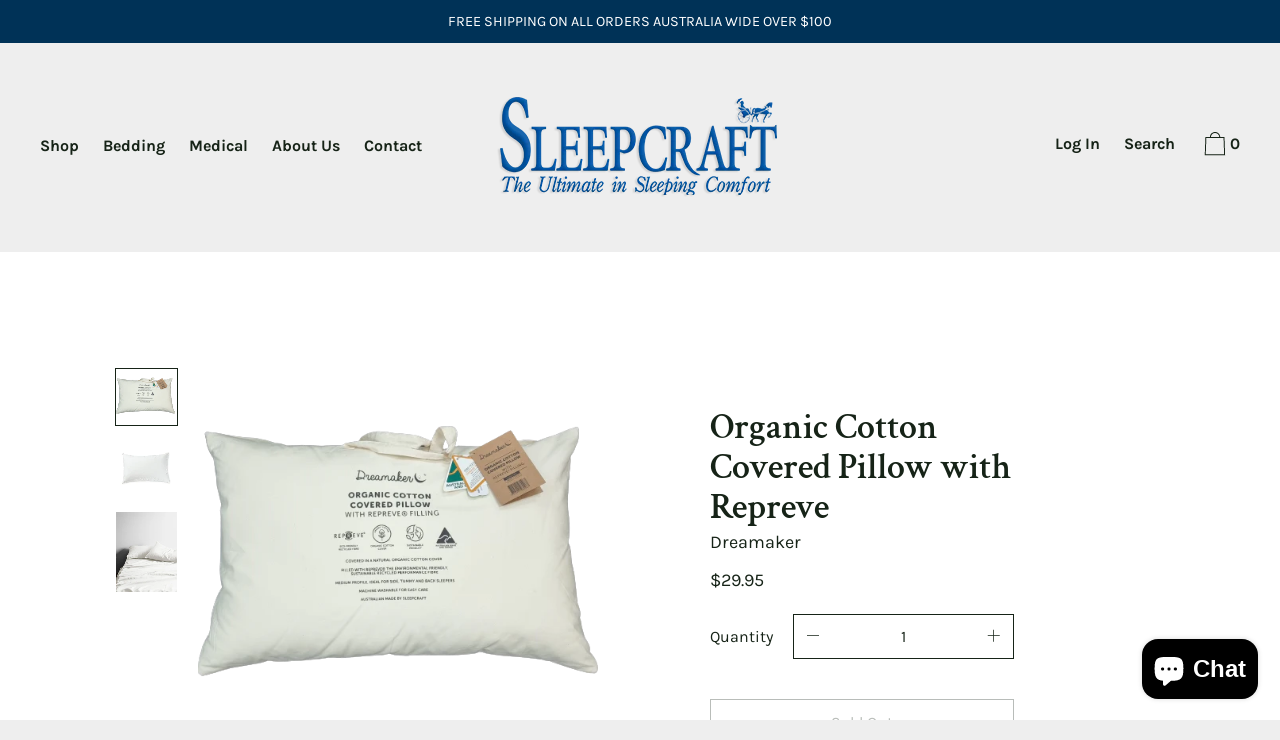

--- FILE ---
content_type: text/css
request_url: https://sleepcraft.com.au/cdn/shop/t/8/assets/theme.css?v=60683844215447919851759260012
body_size: 43996
content:
@font-face{font-family:Karla;font-weight:700;font-style:normal;src:url(//sleepcraft.com.au/cdn/fonts/karla/karla_n7.4358a847d4875593d69cfc3f8cc0b44c17b3ed03.woff2?h1=c2xlZXBjcmFmdC5jb20uYXU&h2=c2xlZXBjcmFmdC5hY2NvdW50Lm15c2hvcGlmeS5jb20&hmac=ed9cebae4fe616d9d52948f20bda5d764dfc8802243a18524f5f69dca3d08558) format("woff2"),url(//sleepcraft.com.au/cdn/fonts/karla/karla_n7.96e322f6d76ce794f25fa29e55d6997c3fb656b6.woff?h1=c2xlZXBjcmFmdC5jb20uYXU&h2=c2xlZXBjcmFmdC5hY2NvdW50Lm15c2hvcGlmeS5jb20&hmac=b8e782777cd7e17bf1cf0d95ca92b24c40021965d228661dcad54ed688b434d7) format("woff")}@font-face{font-family:Crimson Text;font-weight:600;font-style:normal;src:url(//sleepcraft.com.au/cdn/fonts/crimson_text/crimsontext_n6.d11c58b421f9011d0936d781febe4f56f8a319ca.woff2?h1=c2xlZXBjcmFmdC5jb20uYXU&h2=c2xlZXBjcmFmdC5hY2NvdW50Lm15c2hvcGlmeS5jb20&hmac=3248b430ab3b40b177006e45f003da04049dc19fcb1068b970cf367a3e59629a) format("woff2"),url(//sleepcraft.com.au/cdn/fonts/crimson_text/crimsontext_n6.bbc4929bb175b4ff0b813f2634705f8bb4561e2f.woff?h1=c2xlZXBjcmFmdC5jb20uYXU&h2=c2xlZXBjcmFmdC5hY2NvdW50Lm15c2hvcGlmeS5jb20&hmac=8c75ba270eabe8f20ea58bf70f8e36f57b9d6be753a84f21a397017d6b80b054) format("woff")}@font-face{font-family:Karla;font-weight:400;font-style:normal;src:url(//sleepcraft.com.au/cdn/fonts/karla/karla_n4.40497e07df527e6a50e58fb17ef1950c72f3e32c.woff2?h1=c2xlZXBjcmFmdC5jb20uYXU&h2=c2xlZXBjcmFmdC5hY2NvdW50Lm15c2hvcGlmeS5jb20&hmac=a59f24a612fc823bf3164aa8fd9695e5f819423c4ec95e12d03d88d4de175daa) format("woff2"),url(//sleepcraft.com.au/cdn/fonts/karla/karla_n4.e9f6f9de321061073c6bfe03c28976ba8ce6ee18.woff?h1=c2xlZXBjcmFmdC5jb20uYXU&h2=c2xlZXBjcmFmdC5hY2NvdW50Lm15c2hvcGlmeS5jb20&hmac=8f6a80cca3ba4b8b549029df6a90c625df3d44f254d633f479809c411080c2f1) format("woff")}@font-face{font-family:Karla;font-weight:800;font-style:normal;src:url(//sleepcraft.com.au/cdn/fonts/karla/karla_n8.b4b2fb2fd7c9e5cd3f943a09498004ad5459f5e6.woff2?h1=c2xlZXBjcmFmdC5jb20uYXU&h2=c2xlZXBjcmFmdC5hY2NvdW50Lm15c2hvcGlmeS5jb20&hmac=c1c1e682d2ce1ac962b010360441541d36e4737200ef2dd385aad135963da560) format("woff2"),url(//sleepcraft.com.au/cdn/fonts/karla/karla_n8.f6a57bef4fdcaa31fffd290e403b010f69897424.woff?h1=c2xlZXBjcmFmdC5jb20uYXU&h2=c2xlZXBjcmFmdC5hY2NvdW50Lm15c2hvcGlmeS5jb20&hmac=7f74477f5a1cf27bb93ba91fad40dece5bd1bb73ec54103c12cbcf78d90e111d) format("woff")}@font-face{font-family:Karla;font-weight:700;font-style:italic;src:url(//sleepcraft.com.au/cdn/fonts/karla/karla_i7.fe031cd65d6e02906286add4f6dda06afc2615f0.woff2?h1=c2xlZXBjcmFmdC5jb20uYXU&h2=c2xlZXBjcmFmdC5hY2NvdW50Lm15c2hvcGlmeS5jb20&hmac=a06f8786b77f8ca1b4fe76b2405fc1a4ecf5a8394c31538b9b7ccb1bbddf7465) format("woff2"),url(//sleepcraft.com.au/cdn/fonts/karla/karla_i7.816d4949fa7f7d79314595d7003eda5b44e959e3.woff?h1=c2xlZXBjcmFmdC5jb20uYXU&h2=c2xlZXBjcmFmdC5hY2NvdW50Lm15c2hvcGlmeS5jb20&hmac=480a08c7e77cbe4fbf6d903704132162508ae30e7a55b5c0c33392b7ed36ddd3) format("woff")}@font-face{font-family:Karla;font-weight:800;font-style:italic;src:url(//sleepcraft.com.au/cdn/fonts/karla/karla_i8.48ef00a1a874940756e410e5d0dd9d31e3959b32.woff2?h1=c2xlZXBjcmFmdC5jb20uYXU&h2=c2xlZXBjcmFmdC5hY2NvdW50Lm15c2hvcGlmeS5jb20&hmac=e28a7cd7eff18fb23ab037c68621c15c8884620cda227df8c084dbf810d0c01e) format("woff2"),url(//sleepcraft.com.au/cdn/fonts/karla/karla_i8.300f0ead367cc36c4f83cfb531f965b4b7ecbef1.woff?h1=c2xlZXBjcmFmdC5jb20uYXU&h2=c2xlZXBjcmFmdC5hY2NvdW50Lm15c2hvcGlmeS5jb20&hmac=d51dca18ab562380cb9cf6c8c9d3d59390a50cfcc2be2279314b96754138ec3a) format("woff")}.grid{*zoom:1;margin:0 0 0 -60px;padding:0;list-style:none}.grid:after{content:"";display:table;clear:both}@media only screen and (min-width: 1400px){.grid{margin-left:-80px}}.grid__item{float:left;width:100%;padding-left:60px}@media only screen and (min-width: 1400px){.grid__item{padding-left:80px}}.grid__item[class*=--push]{position:relative}.grid--half-gutter{margin-left:-30px}.grid--half-gutter .grid__item{padding-left:30px}.grid--full{margin-left:0}.grid--full>.grid__item{padding-left:0}.grid--inline{text-align:center}.grid--inline>.grid__item{text-align:left;display:inline-block;float:none;vertical-align:top}.grid--rev{text-align:left;direction:rtl}.grid--rev>.grid__item{float:right;text-align:left;direction:ltr}@media only screen and (max-width: 749px){.sm--m0{margin:0}.sm--grid{*zoom:1;margin:0 0 0 -60px;padding:0;list-style:none}.sm--grid:after{content:"";display:table;clear:both}}@media only screen and (max-width: 749px) and (min-width: 1400px){.sm--grid{margin-left:-80px}}@media only screen and (max-width: 749px){.sm--grid__item{float:left;width:100%;padding-left:60px}}@media only screen and (max-width: 749px) and (min-width: 1400px){.sm--grid__item{padding-left:80px}}@media only screen and (max-width: 749px){.sm--grid__item[class*=--push]{position:relative}.sm--grid--half-gutter{margin-left:-30px}.sm--grid--half-gutter .grid__item{padding-left:30px}.sm--grid--full{margin-left:0}.sm--grid--full>.grid__item{padding-left:0}.sm--grid--inline{text-align:center}.sm--grid--inline>.grid__item{text-align:left;display:inline-block;float:none;vertical-align:top}.sm--grid--rev{text-align:left;direction:rtl}.sm--grid--rev>.grid__item{float:right;text-align:left;direction:ltr}}@media only screen and (min-width: 480px){.pm--m0{margin:0}.pm--grid{*zoom:1;margin:0 0 0 -60px;padding:0;list-style:none}.pm--grid:after{content:"";display:table;clear:both}}@media only screen and (min-width: 480px) and (min-width: 1400px){.pm--grid{margin-left:-80px}}@media only screen and (min-width: 480px){.pm--grid__item{float:left;width:100%;padding-left:60px}}@media only screen and (min-width: 480px) and (min-width: 1400px){.pm--grid__item{padding-left:80px}}@media only screen and (min-width: 480px){.pm--grid__item[class*=--push]{position:relative}.pm--grid--half-gutter{margin-left:-30px}.pm--grid--half-gutter .grid__item{padding-left:30px}.pm--grid--full{margin-left:0}.pm--grid--full>.grid__item{padding-left:0}.pm--grid--inline{text-align:center}.pm--grid--inline>.grid__item{text-align:left;display:inline-block;float:none;vertical-align:top}.pm--grid--rev{text-align:left;direction:rtl}.pm--grid--rev>.grid__item{float:right;text-align:left;direction:ltr}}@media only screen and (min-width: 750px) and (max-width: 989px){.md--m0{margin:0}.md--grid{*zoom:1;margin:0 0 0 -60px;padding:0;list-style:none}.md--grid:after{content:"";display:table;clear:both}}@media only screen and (min-width: 750px) and (max-width: 989px) and (min-width: 1400px){.md--grid{margin-left:-80px}}@media only screen and (min-width: 750px) and (max-width: 989px){.md--grid__item{float:left;width:100%;padding-left:60px}}@media only screen and (min-width: 750px) and (max-width: 989px) and (min-width: 1400px){.md--grid__item{padding-left:80px}}@media only screen and (min-width: 750px) and (max-width: 989px){.md--grid__item[class*=--push]{position:relative}.md--grid--half-gutter{margin-left:-30px}.md--grid--half-gutter .grid__item{padding-left:30px}.md--grid--full{margin-left:0}.md--grid--full>.grid__item{padding-left:0}.md--grid--inline{text-align:center}.md--grid--inline>.grid__item{text-align:left;display:inline-block;float:none;vertical-align:top}.md--grid--rev{text-align:left;direction:rtl}.md--grid--rev>.grid__item{float:right;text-align:left;direction:ltr}}@media only screen and (max-width: 989px){.md--dn--m0{margin:0}.md--dn--grid{*zoom:1;margin:0 0 0 -60px;padding:0;list-style:none}.md--dn--grid:after{content:"";display:table;clear:both}}@media only screen and (max-width: 989px) and (min-width: 1400px){.md--dn--grid{margin-left:-80px}}@media only screen and (max-width: 989px){.md--dn--grid__item{float:left;width:100%;padding-left:60px}}@media only screen and (max-width: 989px) and (min-width: 1400px){.md--dn--grid__item{padding-left:80px}}@media only screen and (max-width: 989px){.md--dn--grid__item[class*=--push]{position:relative}.md--dn--grid--half-gutter{margin-left:-30px}.md--dn--grid--half-gutter .grid__item{padding-left:30px}.md--dn--grid--full{margin-left:0}.md--dn--grid--full>.grid__item{padding-left:0}.md--dn--grid--inline{text-align:center}.md--dn--grid--inline>.grid__item{text-align:left;display:inline-block;float:none;vertical-align:top}.md--dn--grid--rev{text-align:left;direction:rtl}.md--dn--grid--rev>.grid__item{float:right;text-align:left;direction:ltr}}@media only screen and (min-width: 750px){.md--up--m0{margin:0}.md--up--grid{*zoom:1;margin:0 0 0 -60px;padding:0;list-style:none}.md--up--grid:after{content:"";display:table;clear:both}}@media only screen and (min-width: 750px) and (min-width: 1400px){.md--up--grid{margin-left:-80px}}@media only screen and (min-width: 750px){.md--up--grid__item{float:left;width:100%;padding-left:60px}}@media only screen and (min-width: 750px) and (min-width: 1400px){.md--up--grid__item{padding-left:80px}}@media only screen and (min-width: 750px){.md--up--grid__item[class*=--push]{position:relative}.md--up--grid--half-gutter{margin-left:-30px}.md--up--grid--half-gutter .grid__item{padding-left:30px}.md--up--grid--full{margin-left:0}.md--up--grid--full>.grid__item{padding-left:0}.md--up--grid--inline{text-align:center}.md--up--grid--inline>.grid__item{text-align:left;display:inline-block;float:none;vertical-align:top}.md--up--grid--rev{text-align:left;direction:rtl}.md--up--grid--rev>.grid__item{float:right;text-align:left;direction:ltr}}@media only screen and (min-width: 990px) and (max-width: 1399px){.lg--m0{margin:0}.lg--grid{*zoom:1;margin:0 0 0 -60px;padding:0;list-style:none}.lg--grid:after{content:"";display:table;clear:both}}@media only screen and (min-width: 990px) and (max-width: 1399px) and (min-width: 1400px){.lg--grid{margin-left:-80px}}@media only screen and (min-width: 990px) and (max-width: 1399px){.lg--grid__item{float:left;width:100%;padding-left:60px}}@media only screen and (min-width: 990px) and (max-width: 1399px) and (min-width: 1400px){.lg--grid__item{padding-left:80px}}@media only screen and (min-width: 990px) and (max-width: 1399px){.lg--grid__item[class*=--push]{position:relative}.lg--grid--half-gutter{margin-left:-30px}.lg--grid--half-gutter .grid__item{padding-left:30px}.lg--grid--full{margin-left:0}.lg--grid--full>.grid__item{padding-left:0}.lg--grid--inline{text-align:center}.lg--grid--inline>.grid__item{text-align:left;display:inline-block;float:none;vertical-align:top}.lg--grid--rev{text-align:left;direction:rtl}.lg--grid--rev>.grid__item{float:right;text-align:left;direction:ltr}}@media only screen and (min-width: 990px){.lg--up--m0{margin:0}.lg--up--grid{*zoom:1;margin:0 0 0 -60px;padding:0;list-style:none}.lg--up--grid:after{content:"";display:table;clear:both}}@media only screen and (min-width: 990px) and (min-width: 1400px){.lg--up--grid{margin-left:-80px}}@media only screen and (min-width: 990px){.lg--up--grid__item{float:left;width:100%;padding-left:60px}}@media only screen and (min-width: 990px) and (min-width: 1400px){.lg--up--grid__item{padding-left:80px}}@media only screen and (min-width: 990px){.lg--up--grid__item[class*=--push]{position:relative}.lg--up--grid--half-gutter{margin-left:-30px}.lg--up--grid--half-gutter .grid__item{padding-left:30px}.lg--up--grid--full{margin-left:0}.lg--up--grid--full>.grid__item{padding-left:0}.lg--up--grid--inline{text-align:center}.lg--up--grid--inline>.grid__item{text-align:left;display:inline-block;float:none;vertical-align:top}.lg--up--grid--rev{text-align:left;direction:rtl}.lg--up--grid--rev>.grid__item{float:right;text-align:left;direction:ltr}}@media only screen and (min-width: 1400px){.wd--m0{margin:0}.wd--grid{*zoom:1;margin:0 0 0 -60px;padding:0;list-style:none}.wd--grid:after{content:"";display:table;clear:both}}@media only screen and (min-width: 1400px) and (min-width: 1400px){.wd--grid{margin-left:-80px}}@media only screen and (min-width: 1400px){.wd--grid__item{float:left;width:100%;padding-left:60px}}@media only screen and (min-width: 1400px) and (min-width: 1400px){.wd--grid__item{padding-left:80px}}@media only screen and (min-width: 1400px){.wd--grid__item[class*=--push]{position:relative}.wd--grid--half-gutter{margin-left:-30px}.wd--grid--half-gutter .grid__item{padding-left:30px}.wd--grid--full{margin-left:0}.wd--grid--full>.grid__item{padding-left:0}.wd--grid--inline{text-align:center}.wd--grid--inline>.grid__item{text-align:left;display:inline-block;float:none;vertical-align:top}.wd--grid--rev{text-align:left;direction:rtl}.wd--grid--rev>.grid__item{float:right;text-align:left;direction:ltr}}.one-whole{width:100%}.one-half{width:50%}.one-third{width:33.33333%}.two-thirds{width:66.66667%}.one-quarter{width:25%}.two-quarters{width:50%}.three-quarters{width:75%}.one-fifth{width:20%}.two-fifths{width:40%}.three-fifths{width:60%}.four-fifths{width:80%}.one-sixth{width:16.66667%}.two-sixths{width:33.33333%}.three-sixths{width:50%}.four-sixths{width:66.66667%}.five-sixths{width:83.33333%}.one-seventh{width:14.28571%}.two-sevenths{width:28.57143%}.three-sevenths{width:42.85714%}.four-sevenths{width:57.14286%}.five-sevenths{width:71.42857%}.six-sevenths{width:85.71429%}.one-eighth{width:12.5%}.two-eighths{width:25%}.three-eighths{width:37.5%}.four-eighths{width:50%}.five-eighths{width:62.5%}.six-eighths{width:75%}.seven-eighths{width:87.5%}.one-tenth{width:10%}.two-tenths{width:20%}.three-tenths{width:30%}.four-tenths{width:40%}.five-tenths{width:50%}.six-tenths{width:60%}.seven-tenths{width:70%}.eight-tenths{width:80%}.nine-tenths{width:90%}.one-twelfth{width:8.33333%}.two-twelfths{width:16.66667%}.three-twelfths{width:25%}.four-twelfths{width:33.33333%}.five-twelfths{width:41.66667%}.six-twelfths{width:50%}.seven-twelfths{width:58.33333%}.eight-twelfths{width:66.66667%}.nine-twelfths{width:75%}.ten-twelfths{width:83.33333%}.eleven-twelfths{width:91.66667%}.show{display:block!important}.hide{display:none!important}.text-left{text-align:left!important}.text-right{text-align:right!important}.text-center{text-align:center!important}.grid--uniform .one-half:nth-child(odd),.grid--uniform .one-third:nth-child(3n+1),.grid--uniform .one-quarter:nth-child(4n+1),.grid--uniform .one-fifth:nth-child(5n+1),.grid--uniform .one-sixth:nth-child(6n+1),.grid--uniform .two-sixths:nth-child(3n+1),.grid--uniform .three-sixths:nth-child(odd),.grid--uniform .one-eighth:nth-child(8n+1),.grid--uniform .two-eighths:nth-child(4n+1),.grid--uniform .four-eighths:nth-child(odd),.grid--uniform .five-tenths:nth-child(odd),.grid--uniform .one-twelfth:nth-child(12n+1),.grid--uniform .two-twelfths:nth-child(6n+1),.grid--uniform .three-twelfths:nth-child(4n+1),.grid--uniform .four-twelfths:nth-child(3n+1),.grid--uniform .six-twelfths:nth-child(odd){clear:both}@media only screen and (max-width: 749px){.sm--one-whole{width:100%}.sm--one-half{width:50%}.sm--one-third{width:33.33333%}.sm--two-thirds{width:66.66667%}.sm--one-quarter{width:25%}.sm--two-quarters{width:50%}.sm--three-quarters{width:75%}.sm--one-fifth{width:20%}.sm--two-fifths{width:40%}.sm--three-fifths{width:60%}.sm--four-fifths{width:80%}.sm--one-sixth{width:16.66667%}.sm--two-sixths{width:33.33333%}.sm--three-sixths{width:50%}.sm--four-sixths{width:66.66667%}.sm--five-sixths{width:83.33333%}.sm--one-seventh{width:14.28571%}.sm--two-sevenths{width:28.57143%}.sm--three-sevenths{width:42.85714%}.sm--four-sevenths{width:57.14286%}.sm--five-sevenths{width:71.42857%}.sm--six-sevenths{width:85.71429%}.sm--one-eighth{width:12.5%}.sm--two-eighths{width:25%}.sm--three-eighths{width:37.5%}.sm--four-eighths{width:50%}.sm--five-eighths{width:62.5%}.sm--six-eighths{width:75%}.sm--seven-eighths{width:87.5%}.sm--one-tenth{width:10%}.sm--two-tenths{width:20%}.sm--three-tenths{width:30%}.sm--four-tenths{width:40%}.sm--five-tenths{width:50%}.sm--six-tenths{width:60%}.sm--seven-tenths{width:70%}.sm--eight-tenths{width:80%}.sm--nine-tenths{width:90%}.sm--one-twelfth{width:8.33333%}.sm--two-twelfths{width:16.66667%}.sm--three-twelfths{width:25%}.sm--four-twelfths{width:33.33333%}.sm--five-twelfths{width:41.66667%}.sm--six-twelfths{width:50%}.sm--seven-twelfths{width:58.33333%}.sm--eight-twelfths{width:66.66667%}.sm--nine-twelfths{width:75%}.sm--ten-twelfths{width:83.33333%}.sm--eleven-twelfths{width:91.66667%}.grid--uniform .sm--one-half:nth-child(odd),.grid--uniform .sm--one-third:nth-child(3n+1),.grid--uniform .sm--one-quarter:nth-child(4n+1),.grid--uniform .sm--one-fifth:nth-child(5n+1),.grid--uniform .sm--one-sixth:nth-child(6n+1),.grid--uniform .sm--two-sixths:nth-child(3n+1),.grid--uniform .sm--three-sixths:nth-child(odd),.grid--uniform .sm--one-eighth:nth-child(8n+1),.grid--uniform .sm--two-eighths:nth-child(4n+1),.grid--uniform .sm--four-eighths:nth-child(odd),.grid--uniform .sm--five-tenths:nth-child(odd),.grid--uniform .sm--one-twelfth:nth-child(12n+1),.grid--uniform .sm--two-twelfths:nth-child(6n+1),.grid--uniform .sm--three-twelfths:nth-child(4n+1),.grid--uniform .sm--four-twelfths:nth-child(3n+1),.grid--uniform .sm--six-twelfths:nth-child(odd){clear:both}.sm--show{display:block!important}.sm--hide{display:none!important}.sm--text-left{text-align:left!important}.sm--text-right{text-align:right!important}.sm--text-center{text-align:center!important}}@media only screen and (min-width: 480px){.pm--one-whole{width:100%}.pm--one-half{width:50%}.pm--one-third{width:33.33333%}.pm--two-thirds{width:66.66667%}.pm--one-quarter{width:25%}.pm--two-quarters{width:50%}.pm--three-quarters{width:75%}.pm--one-fifth{width:20%}.pm--two-fifths{width:40%}.pm--three-fifths{width:60%}.pm--four-fifths{width:80%}.pm--one-sixth{width:16.66667%}.pm--two-sixths{width:33.33333%}.pm--three-sixths{width:50%}.pm--four-sixths{width:66.66667%}.pm--five-sixths{width:83.33333%}.pm--one-seventh{width:14.28571%}.pm--two-sevenths{width:28.57143%}.pm--three-sevenths{width:42.85714%}.pm--four-sevenths{width:57.14286%}.pm--five-sevenths{width:71.42857%}.pm--six-sevenths{width:85.71429%}.pm--one-eighth{width:12.5%}.pm--two-eighths{width:25%}.pm--three-eighths{width:37.5%}.pm--four-eighths{width:50%}.pm--five-eighths{width:62.5%}.pm--six-eighths{width:75%}.pm--seven-eighths{width:87.5%}.pm--one-tenth{width:10%}.pm--two-tenths{width:20%}.pm--three-tenths{width:30%}.pm--four-tenths{width:40%}.pm--five-tenths{width:50%}.pm--six-tenths{width:60%}.pm--seven-tenths{width:70%}.pm--eight-tenths{width:80%}.pm--nine-tenths{width:90%}.pm--one-twelfth{width:8.33333%}.pm--two-twelfths{width:16.66667%}.pm--three-twelfths{width:25%}.pm--four-twelfths{width:33.33333%}.pm--five-twelfths{width:41.66667%}.pm--six-twelfths{width:50%}.pm--seven-twelfths{width:58.33333%}.pm--eight-twelfths{width:66.66667%}.pm--nine-twelfths{width:75%}.pm--ten-twelfths{width:83.33333%}.pm--eleven-twelfths{width:91.66667%}.grid--uniform .pm--one-half:nth-child(odd),.grid--uniform .pm--one-third:nth-child(3n+1),.grid--uniform .pm--one-quarter:nth-child(4n+1),.grid--uniform .pm--one-fifth:nth-child(5n+1),.grid--uniform .pm--one-sixth:nth-child(6n+1),.grid--uniform .pm--two-sixths:nth-child(3n+1),.grid--uniform .pm--three-sixths:nth-child(odd),.grid--uniform .pm--one-eighth:nth-child(8n+1),.grid--uniform .pm--two-eighths:nth-child(4n+1),.grid--uniform .pm--four-eighths:nth-child(odd),.grid--uniform .pm--five-tenths:nth-child(odd),.grid--uniform .pm--one-twelfth:nth-child(12n+1),.grid--uniform .pm--two-twelfths:nth-child(6n+1),.grid--uniform .pm--three-twelfths:nth-child(4n+1),.grid--uniform .pm--four-twelfths:nth-child(3n+1),.grid--uniform .pm--six-twelfths:nth-child(odd){clear:both}.pm--show{display:block!important}.pm--hide{display:none!important}.pm--text-left{text-align:left!important}.pm--text-right{text-align:right!important}.pm--text-center{text-align:center!important}}@media only screen and (min-width: 750px) and (max-width: 989px){.md--one-whole{width:100%}.md--one-half{width:50%}.md--one-third{width:33.33333%}.md--two-thirds{width:66.66667%}.md--one-quarter{width:25%}.md--two-quarters{width:50%}.md--three-quarters{width:75%}.md--one-fifth{width:20%}.md--two-fifths{width:40%}.md--three-fifths{width:60%}.md--four-fifths{width:80%}.md--one-sixth{width:16.66667%}.md--two-sixths{width:33.33333%}.md--three-sixths{width:50%}.md--four-sixths{width:66.66667%}.md--five-sixths{width:83.33333%}.md--one-seventh{width:14.28571%}.md--two-sevenths{width:28.57143%}.md--three-sevenths{width:42.85714%}.md--four-sevenths{width:57.14286%}.md--five-sevenths{width:71.42857%}.md--six-sevenths{width:85.71429%}.md--one-eighth{width:12.5%}.md--two-eighths{width:25%}.md--three-eighths{width:37.5%}.md--four-eighths{width:50%}.md--five-eighths{width:62.5%}.md--six-eighths{width:75%}.md--seven-eighths{width:87.5%}.md--one-tenth{width:10%}.md--two-tenths{width:20%}.md--three-tenths{width:30%}.md--four-tenths{width:40%}.md--five-tenths{width:50%}.md--six-tenths{width:60%}.md--seven-tenths{width:70%}.md--eight-tenths{width:80%}.md--nine-tenths{width:90%}.md--one-twelfth{width:8.33333%}.md--two-twelfths{width:16.66667%}.md--three-twelfths{width:25%}.md--four-twelfths{width:33.33333%}.md--five-twelfths{width:41.66667%}.md--six-twelfths{width:50%}.md--seven-twelfths{width:58.33333%}.md--eight-twelfths{width:66.66667%}.md--nine-twelfths{width:75%}.md--ten-twelfths{width:83.33333%}.md--eleven-twelfths{width:91.66667%}.grid--uniform .md--one-half:nth-child(odd),.grid--uniform .md--one-third:nth-child(3n+1),.grid--uniform .md--one-quarter:nth-child(4n+1),.grid--uniform .md--one-fifth:nth-child(5n+1),.grid--uniform .md--one-sixth:nth-child(6n+1),.grid--uniform .md--two-sixths:nth-child(3n+1),.grid--uniform .md--three-sixths:nth-child(odd),.grid--uniform .md--one-eighth:nth-child(8n+1),.grid--uniform .md--two-eighths:nth-child(4n+1),.grid--uniform .md--four-eighths:nth-child(odd),.grid--uniform .md--five-tenths:nth-child(odd),.grid--uniform .md--one-twelfth:nth-child(12n+1),.grid--uniform .md--two-twelfths:nth-child(6n+1),.grid--uniform .md--three-twelfths:nth-child(4n+1),.grid--uniform .md--four-twelfths:nth-child(3n+1),.grid--uniform .md--six-twelfths:nth-child(odd){clear:both}.md--show{display:block!important}.md--hide{display:none!important}.md--text-left{text-align:left!important}.md--text-right{text-align:right!important}.md--text-center{text-align:center!important}}@media only screen and (max-width: 989px){.md--dn--one-whole{width:100%}.md--dn--one-half{width:50%}.md--dn--one-third{width:33.33333%}.md--dn--two-thirds{width:66.66667%}.md--dn--one-quarter{width:25%}.md--dn--two-quarters{width:50%}.md--dn--three-quarters{width:75%}.md--dn--one-fifth{width:20%}.md--dn--two-fifths{width:40%}.md--dn--three-fifths{width:60%}.md--dn--four-fifths{width:80%}.md--dn--one-sixth{width:16.66667%}.md--dn--two-sixths{width:33.33333%}.md--dn--three-sixths{width:50%}.md--dn--four-sixths{width:66.66667%}.md--dn--five-sixths{width:83.33333%}.md--dn--one-seventh{width:14.28571%}.md--dn--two-sevenths{width:28.57143%}.md--dn--three-sevenths{width:42.85714%}.md--dn--four-sevenths{width:57.14286%}.md--dn--five-sevenths{width:71.42857%}.md--dn--six-sevenths{width:85.71429%}.md--dn--one-eighth{width:12.5%}.md--dn--two-eighths{width:25%}.md--dn--three-eighths{width:37.5%}.md--dn--four-eighths{width:50%}.md--dn--five-eighths{width:62.5%}.md--dn--six-eighths{width:75%}.md--dn--seven-eighths{width:87.5%}.md--dn--one-tenth{width:10%}.md--dn--two-tenths{width:20%}.md--dn--three-tenths{width:30%}.md--dn--four-tenths{width:40%}.md--dn--five-tenths{width:50%}.md--dn--six-tenths{width:60%}.md--dn--seven-tenths{width:70%}.md--dn--eight-tenths{width:80%}.md--dn--nine-tenths{width:90%}.md--dn--one-twelfth{width:8.33333%}.md--dn--two-twelfths{width:16.66667%}.md--dn--three-twelfths{width:25%}.md--dn--four-twelfths{width:33.33333%}.md--dn--five-twelfths{width:41.66667%}.md--dn--six-twelfths{width:50%}.md--dn--seven-twelfths{width:58.33333%}.md--dn--eight-twelfths{width:66.66667%}.md--dn--nine-twelfths{width:75%}.md--dn--ten-twelfths{width:83.33333%}.md--dn--eleven-twelfths{width:91.66667%}.grid--uniform .md--dn--one-half:nth-child(odd),.grid--uniform .md--dn--one-third:nth-child(3n+1),.grid--uniform .md--dn--one-quarter:nth-child(4n+1),.grid--uniform .md--dn--one-fifth:nth-child(5n+1),.grid--uniform .md--dn--one-sixth:nth-child(6n+1),.grid--uniform .md--dn--two-sixths:nth-child(3n+1),.grid--uniform .md--dn--three-sixths:nth-child(odd),.grid--uniform .md--dn--one-eighth:nth-child(8n+1),.grid--uniform .md--dn--two-eighths:nth-child(4n+1),.grid--uniform .md--dn--four-eighths:nth-child(odd),.grid--uniform .md--dn--five-tenths:nth-child(odd),.grid--uniform .md--dn--one-twelfth:nth-child(12n+1),.grid--uniform .md--dn--two-twelfths:nth-child(6n+1),.grid--uniform .md--dn--three-twelfths:nth-child(4n+1),.grid--uniform .md--dn--four-twelfths:nth-child(3n+1),.grid--uniform .md--dn--six-twelfths:nth-child(odd){clear:both}.md--dn--show{display:block!important}.md--dn--hide{display:none!important}.md--dn--text-left{text-align:left!important}.md--dn--text-right{text-align:right!important}.md--dn--text-center{text-align:center!important}}@media only screen and (min-width: 750px){.md--up--one-whole{width:100%}.md--up--one-half{width:50%}.md--up--one-third{width:33.33333%}.md--up--two-thirds{width:66.66667%}.md--up--one-quarter{width:25%}.md--up--two-quarters{width:50%}.md--up--three-quarters{width:75%}.md--up--one-fifth{width:20%}.md--up--two-fifths{width:40%}.md--up--three-fifths{width:60%}.md--up--four-fifths{width:80%}.md--up--one-sixth{width:16.66667%}.md--up--two-sixths{width:33.33333%}.md--up--three-sixths{width:50%}.md--up--four-sixths{width:66.66667%}.md--up--five-sixths{width:83.33333%}.md--up--one-seventh{width:14.28571%}.md--up--two-sevenths{width:28.57143%}.md--up--three-sevenths{width:42.85714%}.md--up--four-sevenths{width:57.14286%}.md--up--five-sevenths{width:71.42857%}.md--up--six-sevenths{width:85.71429%}.md--up--one-eighth{width:12.5%}.md--up--two-eighths{width:25%}.md--up--three-eighths{width:37.5%}.md--up--four-eighths{width:50%}.md--up--five-eighths{width:62.5%}.md--up--six-eighths{width:75%}.md--up--seven-eighths{width:87.5%}.md--up--one-tenth{width:10%}.md--up--two-tenths{width:20%}.md--up--three-tenths{width:30%}.md--up--four-tenths{width:40%}.md--up--five-tenths{width:50%}.md--up--six-tenths{width:60%}.md--up--seven-tenths{width:70%}.md--up--eight-tenths{width:80%}.md--up--nine-tenths{width:90%}.md--up--one-twelfth{width:8.33333%}.md--up--two-twelfths{width:16.66667%}.md--up--three-twelfths{width:25%}.md--up--four-twelfths{width:33.33333%}.md--up--five-twelfths{width:41.66667%}.md--up--six-twelfths{width:50%}.md--up--seven-twelfths{width:58.33333%}.md--up--eight-twelfths{width:66.66667%}.md--up--nine-twelfths{width:75%}.md--up--ten-twelfths{width:83.33333%}.md--up--eleven-twelfths{width:91.66667%}.grid--uniform .md--up--one-half:nth-child(odd),.grid--uniform .md--up--one-third:nth-child(3n+1),.grid--uniform .md--up--one-quarter:nth-child(4n+1),.grid--uniform .md--up--one-fifth:nth-child(5n+1),.grid--uniform .md--up--one-sixth:nth-child(6n+1),.grid--uniform .md--up--two-sixths:nth-child(3n+1),.grid--uniform .md--up--three-sixths:nth-child(odd),.grid--uniform .md--up--one-eighth:nth-child(8n+1),.grid--uniform .md--up--two-eighths:nth-child(4n+1),.grid--uniform .md--up--four-eighths:nth-child(odd),.grid--uniform .md--up--five-tenths:nth-child(odd),.grid--uniform .md--up--one-twelfth:nth-child(12n+1),.grid--uniform .md--up--two-twelfths:nth-child(6n+1),.grid--uniform .md--up--three-twelfths:nth-child(4n+1),.grid--uniform .md--up--four-twelfths:nth-child(3n+1),.grid--uniform .md--up--six-twelfths:nth-child(odd){clear:both}.md--up--show{display:block!important}.md--up--hide{display:none!important}.md--up--text-left{text-align:left!important}.md--up--text-right{text-align:right!important}.md--up--text-center{text-align:center!important}}@media only screen and (min-width: 990px) and (max-width: 1399px){.lg--one-whole{width:100%}.lg--one-half{width:50%}.lg--one-third{width:33.33333%}.lg--two-thirds{width:66.66667%}.lg--one-quarter{width:25%}.lg--two-quarters{width:50%}.lg--three-quarters{width:75%}.lg--one-fifth{width:20%}.lg--two-fifths{width:40%}.lg--three-fifths{width:60%}.lg--four-fifths{width:80%}.lg--one-sixth{width:16.66667%}.lg--two-sixths{width:33.33333%}.lg--three-sixths{width:50%}.lg--four-sixths{width:66.66667%}.lg--five-sixths{width:83.33333%}.lg--one-seventh{width:14.28571%}.lg--two-sevenths{width:28.57143%}.lg--three-sevenths{width:42.85714%}.lg--four-sevenths{width:57.14286%}.lg--five-sevenths{width:71.42857%}.lg--six-sevenths{width:85.71429%}.lg--one-eighth{width:12.5%}.lg--two-eighths{width:25%}.lg--three-eighths{width:37.5%}.lg--four-eighths{width:50%}.lg--five-eighths{width:62.5%}.lg--six-eighths{width:75%}.lg--seven-eighths{width:87.5%}.lg--one-tenth{width:10%}.lg--two-tenths{width:20%}.lg--three-tenths{width:30%}.lg--four-tenths{width:40%}.lg--five-tenths{width:50%}.lg--six-tenths{width:60%}.lg--seven-tenths{width:70%}.lg--eight-tenths{width:80%}.lg--nine-tenths{width:90%}.lg--one-twelfth{width:8.33333%}.lg--two-twelfths{width:16.66667%}.lg--three-twelfths{width:25%}.lg--four-twelfths{width:33.33333%}.lg--five-twelfths{width:41.66667%}.lg--six-twelfths{width:50%}.lg--seven-twelfths{width:58.33333%}.lg--eight-twelfths{width:66.66667%}.lg--nine-twelfths{width:75%}.lg--ten-twelfths{width:83.33333%}.lg--eleven-twelfths{width:91.66667%}.grid--uniform .lg--one-half:nth-child(odd),.grid--uniform .lg--one-third:nth-child(3n+1),.grid--uniform .lg--one-quarter:nth-child(4n+1),.grid--uniform .lg--one-fifth:nth-child(5n+1),.grid--uniform .lg--one-sixth:nth-child(6n+1),.grid--uniform .lg--two-sixths:nth-child(3n+1),.grid--uniform .lg--three-sixths:nth-child(odd),.grid--uniform .lg--one-eighth:nth-child(8n+1),.grid--uniform .lg--two-eighths:nth-child(4n+1),.grid--uniform .lg--four-eighths:nth-child(odd),.grid--uniform .lg--five-tenths:nth-child(odd),.grid--uniform .lg--one-twelfth:nth-child(12n+1),.grid--uniform .lg--two-twelfths:nth-child(6n+1),.grid--uniform .lg--three-twelfths:nth-child(4n+1),.grid--uniform .lg--four-twelfths:nth-child(3n+1),.grid--uniform .lg--six-twelfths:nth-child(odd){clear:both}.lg--show{display:block!important}.lg--hide{display:none!important}.lg--text-left{text-align:left!important}.lg--text-right{text-align:right!important}.lg--text-center{text-align:center!important}}@media only screen and (min-width: 990px){.lg--up--one-whole{width:100%}.lg--up--one-half{width:50%}.lg--up--one-third{width:33.33333%}.lg--up--two-thirds{width:66.66667%}.lg--up--one-quarter{width:25%}.lg--up--two-quarters{width:50%}.lg--up--three-quarters{width:75%}.lg--up--one-fifth{width:20%}.lg--up--two-fifths{width:40%}.lg--up--three-fifths{width:60%}.lg--up--four-fifths{width:80%}.lg--up--one-sixth{width:16.66667%}.lg--up--two-sixths{width:33.33333%}.lg--up--three-sixths{width:50%}.lg--up--four-sixths{width:66.66667%}.lg--up--five-sixths{width:83.33333%}.lg--up--one-seventh{width:14.28571%}.lg--up--two-sevenths{width:28.57143%}.lg--up--three-sevenths{width:42.85714%}.lg--up--four-sevenths{width:57.14286%}.lg--up--five-sevenths{width:71.42857%}.lg--up--six-sevenths{width:85.71429%}.lg--up--one-eighth{width:12.5%}.lg--up--two-eighths{width:25%}.lg--up--three-eighths{width:37.5%}.lg--up--four-eighths{width:50%}.lg--up--five-eighths{width:62.5%}.lg--up--six-eighths{width:75%}.lg--up--seven-eighths{width:87.5%}.lg--up--one-tenth{width:10%}.lg--up--two-tenths{width:20%}.lg--up--three-tenths{width:30%}.lg--up--four-tenths{width:40%}.lg--up--five-tenths{width:50%}.lg--up--six-tenths{width:60%}.lg--up--seven-tenths{width:70%}.lg--up--eight-tenths{width:80%}.lg--up--nine-tenths{width:90%}.lg--up--one-twelfth{width:8.33333%}.lg--up--two-twelfths{width:16.66667%}.lg--up--three-twelfths{width:25%}.lg--up--four-twelfths{width:33.33333%}.lg--up--five-twelfths{width:41.66667%}.lg--up--six-twelfths{width:50%}.lg--up--seven-twelfths{width:58.33333%}.lg--up--eight-twelfths{width:66.66667%}.lg--up--nine-twelfths{width:75%}.lg--up--ten-twelfths{width:83.33333%}.lg--up--eleven-twelfths{width:91.66667%}.grid--uniform .lg--up--one-half:nth-child(odd),.grid--uniform .lg--up--one-third:nth-child(3n+1),.grid--uniform .lg--up--one-quarter:nth-child(4n+1),.grid--uniform .lg--up--one-fifth:nth-child(5n+1),.grid--uniform .lg--up--one-sixth:nth-child(6n+1),.grid--uniform .lg--up--two-sixths:nth-child(3n+1),.grid--uniform .lg--up--three-sixths:nth-child(odd),.grid--uniform .lg--up--one-eighth:nth-child(8n+1),.grid--uniform .lg--up--two-eighths:nth-child(4n+1),.grid--uniform .lg--up--four-eighths:nth-child(odd),.grid--uniform .lg--up--five-tenths:nth-child(odd),.grid--uniform .lg--up--one-twelfth:nth-child(12n+1),.grid--uniform .lg--up--two-twelfths:nth-child(6n+1),.grid--uniform .lg--up--three-twelfths:nth-child(4n+1),.grid--uniform .lg--up--four-twelfths:nth-child(3n+1),.grid--uniform .lg--up--six-twelfths:nth-child(odd){clear:both}.lg--up--show{display:block!important}.lg--up--hide{display:none!important}.lg--up--text-left{text-align:left!important}.lg--up--text-right{text-align:right!important}.lg--up--text-center{text-align:center!important}}@media only screen and (min-width: 1400px){.wd--one-whole{width:100%}.wd--one-half{width:50%}.wd--one-third{width:33.33333%}.wd--two-thirds{width:66.66667%}.wd--one-quarter{width:25%}.wd--two-quarters{width:50%}.wd--three-quarters{width:75%}.wd--one-fifth{width:20%}.wd--two-fifths{width:40%}.wd--three-fifths{width:60%}.wd--four-fifths{width:80%}.wd--one-sixth{width:16.66667%}.wd--two-sixths{width:33.33333%}.wd--three-sixths{width:50%}.wd--four-sixths{width:66.66667%}.wd--five-sixths{width:83.33333%}.wd--one-seventh{width:14.28571%}.wd--two-sevenths{width:28.57143%}.wd--three-sevenths{width:42.85714%}.wd--four-sevenths{width:57.14286%}.wd--five-sevenths{width:71.42857%}.wd--six-sevenths{width:85.71429%}.wd--one-eighth{width:12.5%}.wd--two-eighths{width:25%}.wd--three-eighths{width:37.5%}.wd--four-eighths{width:50%}.wd--five-eighths{width:62.5%}.wd--six-eighths{width:75%}.wd--seven-eighths{width:87.5%}.wd--one-tenth{width:10%}.wd--two-tenths{width:20%}.wd--three-tenths{width:30%}.wd--four-tenths{width:40%}.wd--five-tenths{width:50%}.wd--six-tenths{width:60%}.wd--seven-tenths{width:70%}.wd--eight-tenths{width:80%}.wd--nine-tenths{width:90%}.wd--one-twelfth{width:8.33333%}.wd--two-twelfths{width:16.66667%}.wd--three-twelfths{width:25%}.wd--four-twelfths{width:33.33333%}.wd--five-twelfths{width:41.66667%}.wd--six-twelfths{width:50%}.wd--seven-twelfths{width:58.33333%}.wd--eight-twelfths{width:66.66667%}.wd--nine-twelfths{width:75%}.wd--ten-twelfths{width:83.33333%}.wd--eleven-twelfths{width:91.66667%}.grid--uniform .wd--one-half:nth-child(odd),.grid--uniform .wd--one-third:nth-child(3n+1),.grid--uniform .wd--one-quarter:nth-child(4n+1),.grid--uniform .wd--one-fifth:nth-child(5n+1),.grid--uniform .wd--one-sixth:nth-child(6n+1),.grid--uniform .wd--two-sixths:nth-child(3n+1),.grid--uniform .wd--three-sixths:nth-child(odd),.grid--uniform .wd--one-eighth:nth-child(8n+1),.grid--uniform .wd--two-eighths:nth-child(4n+1),.grid--uniform .wd--four-eighths:nth-child(odd),.grid--uniform .wd--five-tenths:nth-child(odd),.grid--uniform .wd--one-twelfth:nth-child(12n+1),.grid--uniform .wd--two-twelfths:nth-child(6n+1),.grid--uniform .wd--three-twelfths:nth-child(4n+1),.grid--uniform .wd--four-twelfths:nth-child(3n+1),.grid--uniform .wd--six-twelfths:nth-child(odd){clear:both}.wd--show{display:block!important}.wd--hide{display:none!important}.wd--text-left{text-align:left!important}.wd--text-right{text-align:right!important}.wd--text-center{text-align:center!important}}@media only screen and (min-width: 750px){.md--up--push-one-half{left:50%}.md--up--push-one-third{left:33.33333%}.md--up--push-two-thirds{left:66.66667%}.md--up--push-one-quarter{left:25%}.md--up--push-two-quarters{left:50%}.md--up--push-three-quarters{left:75%}.md--up--push-one-fifth{left:20%}.md--up--push-two-fifths{left:40%}.md--up--push-three-fifths{left:60%}.md--up--push-four-fifths{left:80%}.md--up--push-one-sixth{left:16.66667%}.md--up--push-two-sixths{left:33.33333%}.md--up--push-three-sixths{left:50%}.md--up--push-four-sixths{left:66.66667%}.md--up--push-five-sixths{left:83.33333%}.md--up--push-one-eighth{left:12.5%}.md--up--push-two-eighths{left:25%}.md--up--push-three-eighths{left:37.5%}.md--up--push-four-eighths{left:50%}.md--up--push-five-eighths{left:62.5%}.md--up--push-six-eighths{left:75%}.md--up--push-seven-eighths{left:87.5%}.md--up--push-one-tenth{left:10%}.md--up--push-two-tenths{left:20%}.md--up--push-three-tenths{left:30%}.md--up--push-four-tenths{left:40%}.md--up--push-five-tenths{left:50%}.md--up--push-six-tenths{left:60%}.md--up--push-seven-tenths{left:70%}.md--up--push-eight-tenths{left:80%}.md--up--push-nine-tenths{left:90%}.md--up--push-one-twelfth{left:8.33333%}.md--up--push-two-twelfths{left:16.66667%}.md--up--push-three-twelfths{left:25%}.md--up--push-four-twelfths{left:33.33333%}.md--up--push-five-twelfths{left:41.66667%}.md--up--push-six-twelfths{left:50%}.md--up--push-seven-twelfths{left:58.33333%}.md--up--push-eight-twelfths{left:66.66667%}.md--up--push-nine-twelfths{left:75%}.md--up--push-ten-twelfths{left:83.33333%}.md--up--push-eleven-twelfths{left:91.66667%}}@media only screen and (min-width: 990px){.lg--up--push-one-half{left:50%}.lg--up--push-one-third{left:33.33333%}.lg--up--push-two-thirds{left:66.66667%}.lg--up--push-one-quarter{left:25%}.lg--up--push-two-quarters{left:50%}.lg--up--push-three-quarters{left:75%}.lg--up--push-one-fifth{left:20%}.lg--up--push-two-fifths{left:40%}.lg--up--push-three-fifths{left:60%}.lg--up--push-four-fifths{left:80%}.lg--up--push-one-sixth{left:16.66667%}.lg--up--push-two-sixths{left:33.33333%}.lg--up--push-three-sixths{left:50%}.lg--up--push-four-sixths{left:66.66667%}.lg--up--push-five-sixths{left:83.33333%}.lg--up--push-one-eighth{left:12.5%}.lg--up--push-two-eighths{left:25%}.lg--up--push-three-eighths{left:37.5%}.lg--up--push-four-eighths{left:50%}.lg--up--push-five-eighths{left:62.5%}.lg--up--push-six-eighths{left:75%}.lg--up--push-seven-eighths{left:87.5%}.lg--up--push-one-tenth{left:10%}.lg--up--push-two-tenths{left:20%}.lg--up--push-three-tenths{left:30%}.lg--up--push-four-tenths{left:40%}.lg--up--push-five-tenths{left:50%}.lg--up--push-six-tenths{left:60%}.lg--up--push-seven-tenths{left:70%}.lg--up--push-eight-tenths{left:80%}.lg--up--push-nine-tenths{left:90%}.lg--up--push-one-twelfth{left:8.33333%}.lg--up--push-two-twelfths{left:16.66667%}.lg--up--push-three-twelfths{left:25%}.lg--up--push-four-twelfths{left:33.33333%}.lg--up--push-five-twelfths{left:41.66667%}.lg--up--push-six-twelfths{left:50%}.lg--up--push-seven-twelfths{left:58.33333%}.lg--up--push-eight-twelfths{left:66.66667%}.lg--up--push-nine-twelfths{left:75%}.lg--up--push-ten-twelfths{left:83.33333%}.lg--up--push-eleven-twelfths{left:91.66667%}}.flex{display:flex}.flex--wrap{flex-wrap:wrap}.flex--column{flex-direction:column}.flex--column-reverse{flex-direction:column-reverse}.flex--row{flex-direction:row}.flex--row-reverse{flex-direction:row-reverse}.items--start{align-items:flex-start}.items--end{align-items:flex-end}.items--center{align-items:center}.items--baseline{align-items:baseline}.items--stretch{align-items:stretch}.self--start{align-self:flex-start}.self--end{align-self:flex-end}.self--center{align-self:center}.self--baseline{align-self:baseline}.self--stretch{align-self:stretch}.justify--start{justify-content:flex-start}.justify--end{justify-content:flex-end}.justify--center{justify-content:center}.justify--between{justify-content:space-between}.justify--around{justify-content:space-around}.content--start{align-content:flex-start}.content--end{align-content:flex-end}.content--center{align-content:center}.content--between{align-content:space-between}.content--around{align-content:space-around}.content--stretch{align-content:stretch}.flex--auto{flex:1 1 auto;min-height:0;min-width:0}.flex--1-basis-0{flex-basis:0;flex-grow:1}.flex--0-auto{flex:0 0 auto}.flex--none{flex:none}.order--0{order:0}.order--1{order:1}.order--2{order:2}.order--3{order:3}.order--last{order:99999}.flex--1{flex:1}.flex--2{flex:2}.flex--3{flex:3}.flex--grow--unset{flex-grow:unset}.flex--grow--0{flex-grow:0}.flex--grow--1{flex-grow:1}.flex--grow--2{flex-grow:2}.flex--grow--3{flex-grow:3}@media only screen and (max-width: 749px){.sm--flex{display:flex}.sm--flex--wrap{flex-wrap:wrap}.sm--flex--column{flex-direction:column}.sm--flex--column-reverse{flex-direction:column-reverse}.sm--flex--row{flex-direction:row}.sm--flex--row-reverse{flex-direction:row-reverse}.sm--items--start{align-items:flex-start}.sm--items--end{align-items:flex-end}.sm--items--center{align-items:center}.sm--items--baseline{align-items:baseline}.sm--items--stretch{align-items:stretch}.sm--self--start{align-self:flex-start}.sm--self--end{align-self:flex-end}.sm--self--center{align-self:center}.sm--self--baseline{align-self:baseline}.sm--self--stretch{align-self:stretch}.sm--justify--start{justify-content:flex-start}.sm--justify--end{justify-content:flex-end}.sm--justify--center{justify-content:center}.sm--justify--between{justify-content:space-between}.sm--justify--around{justify-content:space-around}.sm--content--start{align-content:flex-start}.sm--content--end{align-content:flex-end}.sm--content--center{align-content:center}.sm--content--between{align-content:space-between}.sm--content--around{align-content:space-around}.sm--content--stretch{align-content:stretch}.sm--flex--auto{flex:1 1 auto;min-height:0;min-width:0}.sm--flex--1-basis-0{flex-basis:0;flex-grow:1}.sm--flex--0-auto{flex:0 0 auto}.sm--flex--none{flex:none}.sm--order--0{order:0}.sm--order--1{order:1}.sm--order--2{order:2}.sm--order--3{order:3}.sm--order--last{order:99999}.sm--flex--1{flex:1}.sm--flex--2{flex:2}.sm--flex--3{flex:3}.sm--flex--grow--unset{flex-grow:unset}.sm--flex--grow--0{flex-grow:0}.sm--flex--grow--1{flex-grow:1}.sm--flex--grow--2{flex-grow:2}.sm--flex--grow--3{flex-grow:3}}@media only screen and (min-width: 480px){.pm--flex{display:flex}.pm--flex--wrap{flex-wrap:wrap}.pm--flex--column{flex-direction:column}.pm--flex--column-reverse{flex-direction:column-reverse}.pm--flex--row{flex-direction:row}.pm--flex--row-reverse{flex-direction:row-reverse}.pm--items--start{align-items:flex-start}.pm--items--end{align-items:flex-end}.pm--items--center{align-items:center}.pm--items--baseline{align-items:baseline}.pm--items--stretch{align-items:stretch}.pm--self--start{align-self:flex-start}.pm--self--end{align-self:flex-end}.pm--self--center{align-self:center}.pm--self--baseline{align-self:baseline}.pm--self--stretch{align-self:stretch}.pm--justify--start{justify-content:flex-start}.pm--justify--end{justify-content:flex-end}.pm--justify--center{justify-content:center}.pm--justify--between{justify-content:space-between}.pm--justify--around{justify-content:space-around}.pm--content--start{align-content:flex-start}.pm--content--end{align-content:flex-end}.pm--content--center{align-content:center}.pm--content--between{align-content:space-between}.pm--content--around{align-content:space-around}.pm--content--stretch{align-content:stretch}.pm--flex--auto{flex:1 1 auto;min-height:0;min-width:0}.pm--flex--1-basis-0{flex-basis:0;flex-grow:1}.pm--flex--0-auto{flex:0 0 auto}.pm--flex--none{flex:none}.pm--order--0{order:0}.pm--order--1{order:1}.pm--order--2{order:2}.pm--order--3{order:3}.pm--order--last{order:99999}.pm--flex--1{flex:1}.pm--flex--2{flex:2}.pm--flex--3{flex:3}.pm--flex--grow--unset{flex-grow:unset}.pm--flex--grow--0{flex-grow:0}.pm--flex--grow--1{flex-grow:1}.pm--flex--grow--2{flex-grow:2}.pm--flex--grow--3{flex-grow:3}}@media only screen and (min-width: 750px) and (max-width: 989px){.md--flex{display:flex}.md--flex--wrap{flex-wrap:wrap}.md--flex--column{flex-direction:column}.md--flex--column-reverse{flex-direction:column-reverse}.md--flex--row{flex-direction:row}.md--flex--row-reverse{flex-direction:row-reverse}.md--items--start{align-items:flex-start}.md--items--end{align-items:flex-end}.md--items--center{align-items:center}.md--items--baseline{align-items:baseline}.md--items--stretch{align-items:stretch}.md--self--start{align-self:flex-start}.md--self--end{align-self:flex-end}.md--self--center{align-self:center}.md--self--baseline{align-self:baseline}.md--self--stretch{align-self:stretch}.md--justify--start{justify-content:flex-start}.md--justify--end{justify-content:flex-end}.md--justify--center{justify-content:center}.md--justify--between{justify-content:space-between}.md--justify--around{justify-content:space-around}.md--content--start{align-content:flex-start}.md--content--end{align-content:flex-end}.md--content--center{align-content:center}.md--content--between{align-content:space-between}.md--content--around{align-content:space-around}.md--content--stretch{align-content:stretch}.md--flex--auto{flex:1 1 auto;min-height:0;min-width:0}.md--flex--1-basis-0{flex-basis:0;flex-grow:1}.md--flex--0-auto{flex:0 0 auto}.md--flex--none{flex:none}.md--order--0{order:0}.md--order--1{order:1}.md--order--2{order:2}.md--order--3{order:3}.md--order--last{order:99999}.md--flex--1{flex:1}.md--flex--2{flex:2}.md--flex--3{flex:3}.md--flex--grow--unset{flex-grow:unset}.md--flex--grow--0{flex-grow:0}.md--flex--grow--1{flex-grow:1}.md--flex--grow--2{flex-grow:2}.md--flex--grow--3{flex-grow:3}}@media only screen and (max-width: 989px){.md--dn--flex{display:flex}.md--dn--flex--wrap{flex-wrap:wrap}.md--dn--flex--column{flex-direction:column}.md--dn--flex--column-reverse{flex-direction:column-reverse}.md--dn--flex--row{flex-direction:row}.md--dn--flex--row-reverse{flex-direction:row-reverse}.md--dn--items--start{align-items:flex-start}.md--dn--items--end{align-items:flex-end}.md--dn--items--center{align-items:center}.md--dn--items--baseline{align-items:baseline}.md--dn--items--stretch{align-items:stretch}.md--dn--self--start{align-self:flex-start}.md--dn--self--end{align-self:flex-end}.md--dn--self--center{align-self:center}.md--dn--self--baseline{align-self:baseline}.md--dn--self--stretch{align-self:stretch}.md--dn--justify--start{justify-content:flex-start}.md--dn--justify--end{justify-content:flex-end}.md--dn--justify--center{justify-content:center}.md--dn--justify--between{justify-content:space-between}.md--dn--justify--around{justify-content:space-around}.md--dn--content--start{align-content:flex-start}.md--dn--content--end{align-content:flex-end}.md--dn--content--center{align-content:center}.md--dn--content--between{align-content:space-between}.md--dn--content--around{align-content:space-around}.md--dn--content--stretch{align-content:stretch}.md--dn--flex--auto{flex:1 1 auto;min-height:0;min-width:0}.md--dn--flex--1-basis-0{flex-basis:0;flex-grow:1}.md--dn--flex--0-auto{flex:0 0 auto}.md--dn--flex--none{flex:none}.md--dn--order--0{order:0}.md--dn--order--1{order:1}.md--dn--order--2{order:2}.md--dn--order--3{order:3}.md--dn--order--last{order:99999}.md--dn--flex--1{flex:1}.md--dn--flex--2{flex:2}.md--dn--flex--3{flex:3}.md--dn--flex--grow--unset{flex-grow:unset}.md--dn--flex--grow--0{flex-grow:0}.md--dn--flex--grow--1{flex-grow:1}.md--dn--flex--grow--2{flex-grow:2}.md--dn--flex--grow--3{flex-grow:3}}@media only screen and (min-width: 750px){.md--up--flex{display:flex}.md--up--flex--wrap{flex-wrap:wrap}.md--up--flex--column{flex-direction:column}.md--up--flex--column-reverse{flex-direction:column-reverse}.md--up--flex--row{flex-direction:row}.md--up--flex--row-reverse{flex-direction:row-reverse}.md--up--items--start{align-items:flex-start}.md--up--items--end{align-items:flex-end}.md--up--items--center{align-items:center}.md--up--items--baseline{align-items:baseline}.md--up--items--stretch{align-items:stretch}.md--up--self--start{align-self:flex-start}.md--up--self--end{align-self:flex-end}.md--up--self--center{align-self:center}.md--up--self--baseline{align-self:baseline}.md--up--self--stretch{align-self:stretch}.md--up--justify--start{justify-content:flex-start}.md--up--justify--end{justify-content:flex-end}.md--up--justify--center{justify-content:center}.md--up--justify--between{justify-content:space-between}.md--up--justify--around{justify-content:space-around}.md--up--content--start{align-content:flex-start}.md--up--content--end{align-content:flex-end}.md--up--content--center{align-content:center}.md--up--content--between{align-content:space-between}.md--up--content--around{align-content:space-around}.md--up--content--stretch{align-content:stretch}.md--up--flex--auto{flex:1 1 auto;min-height:0;min-width:0}.md--up--flex--1-basis-0{flex-basis:0;flex-grow:1}.md--up--flex--0-auto{flex:0 0 auto}.md--up--flex--none{flex:none}.md--up--order--0{order:0}.md--up--order--1{order:1}.md--up--order--2{order:2}.md--up--order--3{order:3}.md--up--order--last{order:99999}.md--up--flex--1{flex:1}.md--up--flex--2{flex:2}.md--up--flex--3{flex:3}.md--up--flex--grow--unset{flex-grow:unset}.md--up--flex--grow--0{flex-grow:0}.md--up--flex--grow--1{flex-grow:1}.md--up--flex--grow--2{flex-grow:2}.md--up--flex--grow--3{flex-grow:3}}@media only screen and (min-width: 990px) and (max-width: 1399px){.lg--flex{display:flex}.lg--flex--wrap{flex-wrap:wrap}.lg--flex--column{flex-direction:column}.lg--flex--column-reverse{flex-direction:column-reverse}.lg--flex--row{flex-direction:row}.lg--flex--row-reverse{flex-direction:row-reverse}.lg--items--start{align-items:flex-start}.lg--items--end{align-items:flex-end}.lg--items--center{align-items:center}.lg--items--baseline{align-items:baseline}.lg--items--stretch{align-items:stretch}.lg--self--start{align-self:flex-start}.lg--self--end{align-self:flex-end}.lg--self--center{align-self:center}.lg--self--baseline{align-self:baseline}.lg--self--stretch{align-self:stretch}.lg--justify--start{justify-content:flex-start}.lg--justify--end{justify-content:flex-end}.lg--justify--center{justify-content:center}.lg--justify--between{justify-content:space-between}.lg--justify--around{justify-content:space-around}.lg--content--start{align-content:flex-start}.lg--content--end{align-content:flex-end}.lg--content--center{align-content:center}.lg--content--between{align-content:space-between}.lg--content--around{align-content:space-around}.lg--content--stretch{align-content:stretch}.lg--flex--auto{flex:1 1 auto;min-height:0;min-width:0}.lg--flex--1-basis-0{flex-basis:0;flex-grow:1}.lg--flex--0-auto{flex:0 0 auto}.lg--flex--none{flex:none}.lg--order--0{order:0}.lg--order--1{order:1}.lg--order--2{order:2}.lg--order--3{order:3}.lg--order--last{order:99999}.lg--flex--1{flex:1}.lg--flex--2{flex:2}.lg--flex--3{flex:3}.lg--flex--grow--unset{flex-grow:unset}.lg--flex--grow--0{flex-grow:0}.lg--flex--grow--1{flex-grow:1}.lg--flex--grow--2{flex-grow:2}.lg--flex--grow--3{flex-grow:3}}@media only screen and (min-width: 990px){.lg--up--flex{display:flex}.lg--up--flex--wrap{flex-wrap:wrap}.lg--up--flex--column{flex-direction:column}.lg--up--flex--column-reverse{flex-direction:column-reverse}.lg--up--flex--row{flex-direction:row}.lg--up--flex--row-reverse{flex-direction:row-reverse}.lg--up--items--start{align-items:flex-start}.lg--up--items--end{align-items:flex-end}.lg--up--items--center{align-items:center}.lg--up--items--baseline{align-items:baseline}.lg--up--items--stretch{align-items:stretch}.lg--up--self--start{align-self:flex-start}.lg--up--self--end{align-self:flex-end}.lg--up--self--center{align-self:center}.lg--up--self--baseline{align-self:baseline}.lg--up--self--stretch{align-self:stretch}.lg--up--justify--start{justify-content:flex-start}.lg--up--justify--end{justify-content:flex-end}.lg--up--justify--center{justify-content:center}.lg--up--justify--between{justify-content:space-between}.lg--up--justify--around{justify-content:space-around}.lg--up--content--start{align-content:flex-start}.lg--up--content--end{align-content:flex-end}.lg--up--content--center{align-content:center}.lg--up--content--between{align-content:space-between}.lg--up--content--around{align-content:space-around}.lg--up--content--stretch{align-content:stretch}.lg--up--flex--auto{flex:1 1 auto;min-height:0;min-width:0}.lg--up--flex--1-basis-0{flex-basis:0;flex-grow:1}.lg--up--flex--0-auto{flex:0 0 auto}.lg--up--flex--none{flex:none}.lg--up--order--0{order:0}.lg--up--order--1{order:1}.lg--up--order--2{order:2}.lg--up--order--3{order:3}.lg--up--order--last{order:99999}.lg--up--flex--1{flex:1}.lg--up--flex--2{flex:2}.lg--up--flex--3{flex:3}.lg--up--flex--grow--unset{flex-grow:unset}.lg--up--flex--grow--0{flex-grow:0}.lg--up--flex--grow--1{flex-grow:1}.lg--up--flex--grow--2{flex-grow:2}.lg--up--flex--grow--3{flex-grow:3}}@media only screen and (min-width: 1400px){.wd--flex{display:flex}.wd--flex--wrap{flex-wrap:wrap}.wd--flex--column{flex-direction:column}.wd--flex--column-reverse{flex-direction:column-reverse}.wd--flex--row{flex-direction:row}.wd--flex--row-reverse{flex-direction:row-reverse}.wd--items--start{align-items:flex-start}.wd--items--end{align-items:flex-end}.wd--items--center{align-items:center}.wd--items--baseline{align-items:baseline}.wd--items--stretch{align-items:stretch}.wd--self--start{align-self:flex-start}.wd--self--end{align-self:flex-end}.wd--self--center{align-self:center}.wd--self--baseline{align-self:baseline}.wd--self--stretch{align-self:stretch}.wd--justify--start{justify-content:flex-start}.wd--justify--end{justify-content:flex-end}.wd--justify--center{justify-content:center}.wd--justify--between{justify-content:space-between}.wd--justify--around{justify-content:space-around}.wd--content--start{align-content:flex-start}.wd--content--end{align-content:flex-end}.wd--content--center{align-content:center}.wd--content--between{align-content:space-between}.wd--content--around{align-content:space-around}.wd--content--stretch{align-content:stretch}.wd--flex--auto{flex:1 1 auto;min-height:0;min-width:0}.wd--flex--1-basis-0{flex-basis:0;flex-grow:1}.wd--flex--0-auto{flex:0 0 auto}.wd--flex--none{flex:none}.wd--order--0{order:0}.wd--order--1{order:1}.wd--order--2{order:2}.wd--order--3{order:3}.wd--order--last{order:99999}.wd--flex--1{flex:1}.wd--flex--2{flex:2}.wd--flex--3{flex:3}.wd--flex--grow--unset{flex-grow:unset}.wd--flex--grow--0{flex-grow:0}.wd--flex--grow--1{flex-grow:1}.wd--flex--grow--2{flex-grow:2}.wd--flex--grow--3{flex-grow:3}}/*! normalize.css v3.0.3 | MIT License | github.com/necolas/normalize.css */html{font-family:sans-serif;-ms-text-size-adjust:100%;-webkit-text-size-adjust:100%}body{margin:0}article,aside,details,figcaption,figure,footer,header,hgroup,main,menu,nav,section,summary{display:block}audio,canvas,progress,video{display:inline-block;vertical-align:baseline}audio:not([controls]){display:none;height:0}[hidden],template{display:none}a{background-color:transparent;color:#162317}a:active,a:hover{outline:0}abbr[title]{border-bottom:1px dotted}dfn{font-style:italic}h1{font-size:2em;margin:.67em 0}mark{background:#ff0;color:#000}small{font-size:80%}sub,sup{font-size:75%;line-height:0;position:relative;vertical-align:baseline}sub{bottom:-.25em}img{border:0;max-width:100%;height:auto}svg:not(:root){overflow:hidden}figure{margin:1em 40px}hr{box-sizing:content-box;height:0}pre{overflow:auto}code,kbd,pre,samp{font-family:monospace;font-size:1em}button,input,optgroup,select,.disclosure__toggle,textarea{color:inherit;font:inherit;margin:0}button{overflow:visible}button,select,.disclosure__toggle{text-transform:none}button,html input[type=button],input[type=reset],input[type=submit]{-webkit-appearance:button;cursor:pointer}button[disabled],html input[disabled]{cursor:default}button::-moz-focus-inner,input::-moz-focus-inner{border:0;padding:0}input{line-height:normal}input[type=checkbox],input[type=radio]{box-sizing:border-box;padding:0}input[type=number]::-webkit-inner-spin-button,input[type=number]::-webkit-outer-spin-button{height:auto}input[type=search]{-webkit-appearance:textfield;box-sizing:content-box}input[type=search]::-webkit-search-cancel-button,input[type=search]::-webkit-search-decoration{-webkit-appearance:none}fieldset{border:1px solid #c0c0c0;margin:0 2px;padding:.35em .625em .75em}legend{border:0;padding:0}textarea{overflow:auto}table{border-collapse:collapse;border-spacing:0}td,th{padding:0}*,*:before,*:after{-webkit-box-sizing:border-box;-moz-box-sizing:border-box;box-sizing:border-box}*,*:before,*:after{-ms-overflow-style:-ms-autohiding-scrollbar}.clearfix:after,.footer-social a:before,.row:after{content:" "}.align--baseline{vertical-align:baseline}.align--top{vertical-align:top}.align--middle{vertical-align:middle}.align--bottom{vertical-align:bottom}@media only screen and (max-width: 749px){.sm--align--baseline{vertical-align:baseline}.sm--align--top{vertical-align:top}.sm--align--middle{vertical-align:middle}.sm--align--bottom{vertical-align:bottom}}@media only screen and (min-width: 480px){.pm--align--baseline{vertical-align:baseline}.pm--align--top{vertical-align:top}.pm--align--middle{vertical-align:middle}.pm--align--bottom{vertical-align:bottom}}@media only screen and (min-width: 750px) and (max-width: 989px){.md--align--baseline{vertical-align:baseline}.md--align--top{vertical-align:top}.md--align--middle{vertical-align:middle}.md--align--bottom{vertical-align:bottom}}@media only screen and (max-width: 989px){.md--dn--align--baseline{vertical-align:baseline}.md--dn--align--top{vertical-align:top}.md--dn--align--middle{vertical-align:middle}.md--dn--align--bottom{vertical-align:bottom}}@media only screen and (min-width: 750px){.md--up--align--baseline{vertical-align:baseline}.md--up--align--top{vertical-align:top}.md--up--align--middle{vertical-align:middle}.md--up--align--bottom{vertical-align:bottom}}@media only screen and (min-width: 990px) and (max-width: 1399px){.lg--align--baseline{vertical-align:baseline}.lg--align--top{vertical-align:top}.lg--align--middle{vertical-align:middle}.lg--align--bottom{vertical-align:bottom}}@media only screen and (min-width: 990px){.lg--up--align--baseline{vertical-align:baseline}.lg--up--align--top{vertical-align:top}.lg--up--align--middle{vertical-align:middle}.lg--up--align--bottom{vertical-align:bottom}}@media only screen and (min-width: 1400px){.wd--align--baseline{vertical-align:baseline}.wd--align--top{vertical-align:top}.wd--align--middle{vertical-align:middle}.wd--align--bottom{vertical-align:bottom}}.relative{position:relative}.absolute{position:absolute}.fixed{position:fixed}.sticky{position:-webkit-sticky;position:sticky}.top--0{top:0}.right--0{right:0}.bottom--0{bottom:0}.left--0{left:0}.top--half{top:50%;transform:translateY(-50%)}.z1{z-index:1}.z2{z-index:2}.z3{z-index:3}.z4{z-index:4}.is-transitioning{display:block!important;visibility:visible!important}@media only screen and (max-width: 749px){.sm--relative{position:relative}.sm--absolute{position:absolute}.sm--fixed{position:fixed}.sm--sticky{position:-webkit-sticky;position:sticky}.sm--top--0{top:0}.sm--right--0{right:0}.sm--bottom--0{bottom:0}.sm--left--0{left:0}.sm--top--half{top:50%;transform:translateY(-50%)}.sm--z1{z-index:1}.sm--z2{z-index:2}.sm--z3{z-index:3}.sm--z4{z-index:4}.sm--is-transitioning{display:block!important;visibility:visible!important}}@media only screen and (min-width: 480px){.pm--relative{position:relative}.pm--absolute{position:absolute}.pm--fixed{position:fixed}.pm--sticky{position:-webkit-sticky;position:sticky}.pm--top--0{top:0}.pm--right--0{right:0}.pm--bottom--0{bottom:0}.pm--left--0{left:0}.pm--top--half{top:50%;transform:translateY(-50%)}.pm--z1{z-index:1}.pm--z2{z-index:2}.pm--z3{z-index:3}.pm--z4{z-index:4}.pm--is-transitioning{display:block!important;visibility:visible!important}}@media only screen and (min-width: 750px) and (max-width: 989px){.md--relative{position:relative}.md--absolute{position:absolute}.md--fixed{position:fixed}.md--sticky{position:-webkit-sticky;position:sticky}.md--top--0{top:0}.md--right--0{right:0}.md--bottom--0{bottom:0}.md--left--0{left:0}.md--top--half{top:50%;transform:translateY(-50%)}.md--z1{z-index:1}.md--z2{z-index:2}.md--z3{z-index:3}.md--z4{z-index:4}.md--is-transitioning{display:block!important;visibility:visible!important}}@media only screen and (max-width: 989px){.md--dn--relative{position:relative}.md--dn--absolute{position:absolute}.md--dn--fixed{position:fixed}.md--dn--sticky{position:-webkit-sticky;position:sticky}.md--dn--top--0{top:0}.md--dn--right--0{right:0}.md--dn--bottom--0{bottom:0}.md--dn--left--0{left:0}.md--dn--top--half{top:50%;transform:translateY(-50%)}.md--dn--z1{z-index:1}.md--dn--z2{z-index:2}.md--dn--z3{z-index:3}.md--dn--z4{z-index:4}.md--dn--is-transitioning{display:block!important;visibility:visible!important}}@media only screen and (min-width: 750px){.md--up--relative{position:relative}.md--up--absolute{position:absolute}.md--up--fixed{position:fixed}.md--up--sticky{position:-webkit-sticky;position:sticky}.md--up--top--0{top:0}.md--up--right--0{right:0}.md--up--bottom--0{bottom:0}.md--up--left--0{left:0}.md--up--top--half{top:50%;transform:translateY(-50%)}.md--up--z1{z-index:1}.md--up--z2{z-index:2}.md--up--z3{z-index:3}.md--up--z4{z-index:4}.md--up--is-transitioning{display:block!important;visibility:visible!important}}@media only screen and (min-width: 990px) and (max-width: 1399px){.lg--relative{position:relative}.lg--absolute{position:absolute}.lg--fixed{position:fixed}.lg--sticky{position:-webkit-sticky;position:sticky}.lg--top--0{top:0}.lg--right--0{right:0}.lg--bottom--0{bottom:0}.lg--left--0{left:0}.lg--top--half{top:50%;transform:translateY(-50%)}.lg--z1{z-index:1}.lg--z2{z-index:2}.lg--z3{z-index:3}.lg--z4{z-index:4}.lg--is-transitioning{display:block!important;visibility:visible!important}}@media only screen and (min-width: 990px){.lg--up--relative{position:relative}.lg--up--absolute{position:absolute}.lg--up--fixed{position:fixed}.lg--up--sticky{position:-webkit-sticky;position:sticky}.lg--up--top--0{top:0}.lg--up--right--0{right:0}.lg--up--bottom--0{bottom:0}.lg--up--left--0{left:0}.lg--up--top--half{top:50%;transform:translateY(-50%)}.lg--up--z1{z-index:1}.lg--up--z2{z-index:2}.lg--up--z3{z-index:3}.lg--up--z4{z-index:4}.lg--up--is-transitioning{display:block!important;visibility:visible!important}}@media only screen and (min-width: 1400px){.wd--relative{position:relative}.wd--absolute{position:absolute}.wd--fixed{position:fixed}.wd--sticky{position:-webkit-sticky;position:sticky}.wd--top--0{top:0}.wd--right--0{right:0}.wd--bottom--0{bottom:0}.wd--left--0{left:0}.wd--top--half{top:50%;transform:translateY(-50%)}.wd--z1{z-index:1}.wd--z2{z-index:2}.wd--z3{z-index:3}.wd--z4{z-index:4}.wd--is-transitioning{display:block!important;visibility:visible!important}}.border{border-style:solid;border-width:1px}.border--top{border-top-style:solid;border-top-width:1px}.border--right{border-right-style:solid;border-right-width:1px}.border--bottom{border-bottom-style:solid;border-bottom-width:1px}.border--left{border-left-style:solid;border-left-width:1px}.border--y{border-bottom-style:solid;border-bottom-width:1px;border-top-style:solid;border-top-width:1px}.border--x{border-left-style:solid;border-left-width:1px;border-right-style:solid;border-right-width:1px}.border--none{border:0}.rounded{border-radius:3px}.circle{border-radius:50%}.rounded--top{border-radius:3px 3px 0 0}.rounded--right{border-radius:0 3px 3px 0}.rounded--bottom{border-radius:0 0 3px 3px}.rounded--left{border-radius:3px 0 0 3px}.not-rounded{border-radius:0}.hide{clip:rect(1px,1px,1px,1px);height:0;overflow:hidden;width:0;padding:0!important}.display-none{display:none}.display-none-i{display:none!important}@media only screen and (max-width: 749px){.sm--hide{display:none!important}}@media only screen and (min-width: 750px) and (max-width: 989px){.md--hide{display:none!important}}@media only screen and (min-width: 750px){.md--up--hide{display:none!important}}@media only screen and (max-width: 989px){.md--dn--hide{display:none!important}}@media only screen and (min-width: 990px) and (max-width: 1399px){.lg--hide{display:none!important}}@media only screen and (min-width: 990px){.lg--up--hide{display:none!important}}@media only screen and (max-width: 1399px){.lg--dn--hide{display:none!important}}.inline{display:inline}.block{display:block}.inline-block{display:inline-block}.table{display:table}.table-cell{display:table-cell}.table--fixed{table-layout:fixed}.overflow--hidden{overflow:hidden}.overflow--scroll{overflow:scroll}.overflow--y-scroll{overflow-y:scroll}.overflow--auto{overflow:auto}.no-scroll--y{overflow-y:hidden}.clearfix:before,.clearfix:after{content:" ";display:table}.clearfix:after{clear:both}.no-float{float:none!important}.left{float:left}.right{float:right}.fit{max-width:100%}.full{height:100%;width:100%}.full--h{height:100%}.full--w{width:100%}.full--vh{height:100vh}.full--vw{width:100vw}.text-align--center{text-align:center}.text-align--left{text-align:left}.text-align--right{text-align:right}.max-width--1{max-width:24rem}.max-width--2{max-width:32rem}.max-width--3{max-width:48rem}.max-width--4{max-width:64rem}.max-width--5{max-width:80rem}.border-box{box-sizing:border-box}.bg-cover{background-position:center center!important;background-size:cover!important}.direction--ltr{direction:ltr}.direction--rtl{direction:rtl}@media only screen and (max-width: 749px){.sm--inline{display:inline}.sm--block{display:block}.sm--inline-block{display:inline-block}.sm--table{display:table}.sm--table-cell{display:table-cell}.sm--table--fixed{table-layout:fixed}.sm--overflow--hidden{overflow:hidden}.sm--overflow--scroll{overflow:scroll}.sm--overflow--y-scroll{overflow-y:scroll}.sm--overflow--auto{overflow:auto}.sm--no-scroll--y{overflow-y:hidden}.sm--clearfix:before,.sm--clearfix:after{content:" ";display:table}.sm--clearfix:after{clear:both}.sm--no-float{float:none!important}.sm--left{float:left}.sm--right{float:right}.sm--fit{max-width:100%}.sm--full{height:100%;width:100%}.sm--full--h{height:100%}.sm--full--w{width:100%}.sm--full--vh{height:100vh}.sm--full--vw{width:100vw}.sm--text-align--center{text-align:center}.sm--text-align--left{text-align:left}.sm--text-align--right{text-align:right}.sm--max-width--1{max-width:24rem}.sm--max-width--2{max-width:32rem}.sm--max-width--3{max-width:48rem}.sm--max-width--4{max-width:64rem}.sm--max-width--5{max-width:80rem}.sm--border-box{box-sizing:border-box}.sm--bg-cover{background-position:center center!important;background-size:cover!important}.sm--direction--ltr{direction:ltr}.sm--direction--rtl{direction:rtl}}@media only screen and (min-width: 480px){.pm--inline{display:inline}.pm--block{display:block}.pm--inline-block{display:inline-block}.pm--table{display:table}.pm--table-cell{display:table-cell}.pm--table--fixed{table-layout:fixed}.pm--overflow--hidden{overflow:hidden}.pm--overflow--scroll{overflow:scroll}.pm--overflow--y-scroll{overflow-y:scroll}.pm--overflow--auto{overflow:auto}.pm--no-scroll--y{overflow-y:hidden}.pm--clearfix:before,.pm--clearfix:after{content:" ";display:table}.pm--clearfix:after{clear:both}.pm--no-float{float:none!important}.pm--left{float:left}.pm--right{float:right}.pm--fit{max-width:100%}.pm--full{height:100%;width:100%}.pm--full--h{height:100%}.pm--full--w{width:100%}.pm--full--vh{height:100vh}.pm--full--vw{width:100vw}.pm--text-align--center{text-align:center}.pm--text-align--left{text-align:left}.pm--text-align--right{text-align:right}.pm--max-width--1{max-width:24rem}.pm--max-width--2{max-width:32rem}.pm--max-width--3{max-width:48rem}.pm--max-width--4{max-width:64rem}.pm--max-width--5{max-width:80rem}.pm--border-box{box-sizing:border-box}.pm--bg-cover{background-position:center center!important;background-size:cover!important}.pm--direction--ltr{direction:ltr}.pm--direction--rtl{direction:rtl}}@media only screen and (min-width: 750px) and (max-width: 989px){.md--inline{display:inline}.md--block{display:block}.md--inline-block{display:inline-block}.md--table{display:table}.md--table-cell{display:table-cell}.md--table--fixed{table-layout:fixed}.md--overflow--hidden{overflow:hidden}.md--overflow--scroll{overflow:scroll}.md--overflow--y-scroll{overflow-y:scroll}.md--overflow--auto{overflow:auto}.md--no-scroll--y{overflow-y:hidden}.md--clearfix:before,.md--clearfix:after{content:" ";display:table}.md--clearfix:after{clear:both}.md--no-float{float:none!important}.md--left{float:left}.md--right{float:right}.md--fit{max-width:100%}.md--full{height:100%;width:100%}.md--full--h{height:100%}.md--full--w{width:100%}.md--full--vh{height:100vh}.md--full--vw{width:100vw}.md--text-align--center{text-align:center}.md--text-align--left{text-align:left}.md--text-align--right{text-align:right}.md--max-width--1{max-width:24rem}.md--max-width--2{max-width:32rem}.md--max-width--3{max-width:48rem}.md--max-width--4{max-width:64rem}.md--max-width--5{max-width:80rem}.md--border-box{box-sizing:border-box}.md--bg-cover{background-position:center center!important;background-size:cover!important}.md--direction--ltr{direction:ltr}.md--direction--rtl{direction:rtl}}@media only screen and (max-width: 989px){.md--dn--inline{display:inline}.md--dn--block{display:block}.md--dn--inline-block{display:inline-block}.md--dn--table{display:table}.md--dn--table-cell{display:table-cell}.md--dn--table--fixed{table-layout:fixed}.md--dn--overflow--hidden{overflow:hidden}.md--dn--overflow--scroll{overflow:scroll}.md--dn--overflow--y-scroll{overflow-y:scroll}.md--dn--overflow--auto{overflow:auto}.md--dn--no-scroll--y{overflow-y:hidden}.md--dn--clearfix:before,.md--dn--clearfix:after{content:" ";display:table}.md--dn--clearfix:after{clear:both}.md--dn--no-float{float:none!important}.md--dn--left{float:left}.md--dn--right{float:right}.md--dn--fit{max-width:100%}.md--dn--full{height:100%;width:100%}.md--dn--full--h{height:100%}.md--dn--full--w{width:100%}.md--dn--full--vh{height:100vh}.md--dn--full--vw{width:100vw}.md--dn--text-align--center{text-align:center}.md--dn--text-align--left{text-align:left}.md--dn--text-align--right{text-align:right}.md--dn--max-width--1{max-width:24rem}.md--dn--max-width--2{max-width:32rem}.md--dn--max-width--3{max-width:48rem}.md--dn--max-width--4{max-width:64rem}.md--dn--max-width--5{max-width:80rem}.md--dn--border-box{box-sizing:border-box}.md--dn--bg-cover{background-position:center center!important;background-size:cover!important}.md--dn--direction--ltr{direction:ltr}.md--dn--direction--rtl{direction:rtl}}@media only screen and (min-width: 750px){.md--up--inline{display:inline}.md--up--block{display:block}.md--up--inline-block{display:inline-block}.md--up--table{display:table}.md--up--table-cell{display:table-cell}.md--up--table--fixed{table-layout:fixed}.md--up--overflow--hidden{overflow:hidden}.md--up--overflow--scroll{overflow:scroll}.md--up--overflow--y-scroll{overflow-y:scroll}.md--up--overflow--auto{overflow:auto}.md--up--no-scroll--y{overflow-y:hidden}.md--up--clearfix:before,.md--up--clearfix:after{content:" ";display:table}.md--up--clearfix:after{clear:both}.md--up--no-float{float:none!important}.md--up--left{float:left}.md--up--right{float:right}.md--up--fit{max-width:100%}.md--up--full{height:100%;width:100%}.md--up--full--h{height:100%}.md--up--full--w{width:100%}.md--up--full--vh{height:100vh}.md--up--full--vw{width:100vw}.md--up--text-align--center{text-align:center}.md--up--text-align--left{text-align:left}.md--up--text-align--right{text-align:right}.md--up--max-width--1{max-width:24rem}.md--up--max-width--2{max-width:32rem}.md--up--max-width--3{max-width:48rem}.md--up--max-width--4{max-width:64rem}.md--up--max-width--5{max-width:80rem}.md--up--border-box{box-sizing:border-box}.md--up--bg-cover{background-position:center center!important;background-size:cover!important}.md--up--direction--ltr{direction:ltr}.md--up--direction--rtl{direction:rtl}}@media only screen and (min-width: 990px) and (max-width: 1399px){.lg--inline{display:inline}.lg--block{display:block}.lg--inline-block{display:inline-block}.lg--table{display:table}.lg--table-cell{display:table-cell}.lg--table--fixed{table-layout:fixed}.lg--overflow--hidden{overflow:hidden}.lg--overflow--scroll{overflow:scroll}.lg--overflow--y-scroll{overflow-y:scroll}.lg--overflow--auto{overflow:auto}.lg--no-scroll--y{overflow-y:hidden}.lg--clearfix:before,.lg--clearfix:after{content:" ";display:table}.lg--clearfix:after{clear:both}.lg--no-float{float:none!important}.lg--left{float:left}.lg--right{float:right}.lg--fit{max-width:100%}.lg--full{height:100%;width:100%}.lg--full--h{height:100%}.lg--full--w{width:100%}.lg--full--vh{height:100vh}.lg--full--vw{width:100vw}.lg--text-align--center{text-align:center}.lg--text-align--left{text-align:left}.lg--text-align--right{text-align:right}.lg--max-width--1{max-width:24rem}.lg--max-width--2{max-width:32rem}.lg--max-width--3{max-width:48rem}.lg--max-width--4{max-width:64rem}.lg--max-width--5{max-width:80rem}.lg--border-box{box-sizing:border-box}.lg--bg-cover{background-position:center center!important;background-size:cover!important}.lg--direction--ltr{direction:ltr}.lg--direction--rtl{direction:rtl}}@media only screen and (min-width: 990px){.lg--up--inline{display:inline}.lg--up--block{display:block}.lg--up--inline-block{display:inline-block}.lg--up--table{display:table}.lg--up--table-cell{display:table-cell}.lg--up--table--fixed{table-layout:fixed}.lg--up--overflow--hidden{overflow:hidden}.lg--up--overflow--scroll{overflow:scroll}.lg--up--overflow--y-scroll{overflow-y:scroll}.lg--up--overflow--auto{overflow:auto}.lg--up--no-scroll--y{overflow-y:hidden}.lg--up--clearfix:before,.lg--up--clearfix:after{content:" ";display:table}.lg--up--clearfix:after{clear:both}.lg--up--no-float{float:none!important}.lg--up--left{float:left}.lg--up--right{float:right}.lg--up--fit{max-width:100%}.lg--up--full{height:100%;width:100%}.lg--up--full--h{height:100%}.lg--up--full--w{width:100%}.lg--up--full--vh{height:100vh}.lg--up--full--vw{width:100vw}.lg--up--text-align--center{text-align:center}.lg--up--text-align--left{text-align:left}.lg--up--text-align--right{text-align:right}.lg--up--max-width--1{max-width:24rem}.lg--up--max-width--2{max-width:32rem}.lg--up--max-width--3{max-width:48rem}.lg--up--max-width--4{max-width:64rem}.lg--up--max-width--5{max-width:80rem}.lg--up--border-box{box-sizing:border-box}.lg--up--bg-cover{background-position:center center!important;background-size:cover!important}.lg--up--direction--ltr{direction:ltr}.lg--up--direction--rtl{direction:rtl}}@media only screen and (min-width: 1400px){.wd--inline{display:inline}.wd--block{display:block}.wd--inline-block{display:inline-block}.wd--table{display:table}.wd--table-cell{display:table-cell}.wd--table--fixed{table-layout:fixed}.wd--overflow--hidden{overflow:hidden}.wd--overflow--scroll{overflow:scroll}.wd--overflow--y-scroll{overflow-y:scroll}.wd--overflow--auto{overflow:auto}.wd--no-scroll--y{overflow-y:hidden}.wd--clearfix:before,.wd--clearfix:after{content:" ";display:table}.wd--clearfix:after{clear:both}.wd--no-float{float:none!important}.wd--left{float:left}.wd--right{float:right}.wd--fit{max-width:100%}.wd--full{height:100%;width:100%}.wd--full--h{height:100%}.wd--full--w{width:100%}.wd--full--vh{height:100vh}.wd--full--vw{width:100vw}.wd--text-align--center{text-align:center}.wd--text-align--left{text-align:left}.wd--text-align--right{text-align:right}.wd--max-width--1{max-width:24rem}.wd--max-width--2{max-width:32rem}.wd--max-width--3{max-width:48rem}.wd--max-width--4{max-width:64rem}.wd--max-width--5{max-width:80rem}.wd--border-box{box-sizing:border-box}.wd--bg-cover{background-position:center center!important;background-size:cover!important}.wd--direction--ltr{direction:ltr}.wd--direction--rtl{direction:rtl}}.video-wrapper{position:relative;height:auto;max-width:100%;overflow:hidden;padding-bottom:56.25%}.video-wrapper iframe{position:absolute;left:0;top:0;height:100%;width:100%}.media,.media .bd,.media-flex{overflow:hidden;_overflow:visible;zoom:1}.media__img{float:left;padding-left:.625rem;padding-right:.625rem}.media .bd{padding-left:.625rem;padding-right:.625rem}.media__img--right{float:right}.media__img img,.media__img--right img{display:block}.ratio-box{position:relative}.ratio-box:before{content:"";display:block;padding-top:100%}.ratio-box--top-image:before{content:"";display:block;padding-top:110%}.ratio-box--4-3:before{content:"";display:block;padding-top:75%}.ratio-box--16-9:before{content:"";display:block;padding-top:56.25%}.ratio-box--24-90:before{content:"";display:block;padding-top:41.66%}.ratio-box--product:before{content:"";display:block;padding-top:77.5%}.ratio-box--portrait:before{content:"";display:block;padding-top:141.66%}.ratio-box__content{bottom:0;left:0;position:absolute;right:0;top:0}.top-left{text-align:left;vertical-align:top}.top-center{text-align:center;vertical-align:top}.top-right{text-align:right;vertical-align:top}.middle-left{text-align:left;vertical-align:middle}.middle-center{text-align:center;vertical-align:middle}.middle-right{text-align:right;vertical-align:middle}.bottom-left{text-align:left;vertical-align:bottom}.bottom-center{text-align:center;vertical-align:bottom}.bottom-right{text-align:right;vertical-align:bottom}.cursor--default{cursor:default}.pointer{cursor:pointer}@media only screen and (max-width: 749px){.sm--top-left{text-align:left;vertical-align:top}.sm--top-center{text-align:center;vertical-align:top}.sm--top-right{text-align:right;vertical-align:top}.sm--middle-left{text-align:left;vertical-align:middle}.sm--middle-center{text-align:center;vertical-align:middle}.sm--middle-right{text-align:right;vertical-align:middle}.sm--bottom-left{text-align:left;vertical-align:bottom}.sm--bottom-center{text-align:center;vertical-align:bottom}.sm--bottom-right{text-align:right;vertical-align:bottom}.sm--cursor--default{cursor:default}.sm--pointer{cursor:pointer}}@media only screen and (min-width: 480px){.pm--top-left{text-align:left;vertical-align:top}.pm--top-center{text-align:center;vertical-align:top}.pm--top-right{text-align:right;vertical-align:top}.pm--middle-left{text-align:left;vertical-align:middle}.pm--middle-center{text-align:center;vertical-align:middle}.pm--middle-right{text-align:right;vertical-align:middle}.pm--bottom-left{text-align:left;vertical-align:bottom}.pm--bottom-center{text-align:center;vertical-align:bottom}.pm--bottom-right{text-align:right;vertical-align:bottom}.pm--cursor--default{cursor:default}.pm--pointer{cursor:pointer}}@media only screen and (min-width: 750px) and (max-width: 989px){.md--top-left{text-align:left;vertical-align:top}.md--top-center{text-align:center;vertical-align:top}.md--top-right{text-align:right;vertical-align:top}.md--middle-left{text-align:left;vertical-align:middle}.md--middle-center{text-align:center;vertical-align:middle}.md--middle-right{text-align:right;vertical-align:middle}.md--bottom-left{text-align:left;vertical-align:bottom}.md--bottom-center{text-align:center;vertical-align:bottom}.md--bottom-right{text-align:right;vertical-align:bottom}.md--cursor--default{cursor:default}.md--pointer{cursor:pointer}}@media only screen and (max-width: 989px){.md--dn--top-left{text-align:left;vertical-align:top}.md--dn--top-center{text-align:center;vertical-align:top}.md--dn--top-right{text-align:right;vertical-align:top}.md--dn--middle-left{text-align:left;vertical-align:middle}.md--dn--middle-center{text-align:center;vertical-align:middle}.md--dn--middle-right{text-align:right;vertical-align:middle}.md--dn--bottom-left{text-align:left;vertical-align:bottom}.md--dn--bottom-center{text-align:center;vertical-align:bottom}.md--dn--bottom-right{text-align:right;vertical-align:bottom}.md--dn--cursor--default{cursor:default}.md--dn--pointer{cursor:pointer}}@media only screen and (min-width: 750px){.md--up--top-left{text-align:left;vertical-align:top}.md--up--top-center{text-align:center;vertical-align:top}.md--up--top-right{text-align:right;vertical-align:top}.md--up--middle-left{text-align:left;vertical-align:middle}.md--up--middle-center{text-align:center;vertical-align:middle}.md--up--middle-right{text-align:right;vertical-align:middle}.md--up--bottom-left{text-align:left;vertical-align:bottom}.md--up--bottom-center{text-align:center;vertical-align:bottom}.md--up--bottom-right{text-align:right;vertical-align:bottom}.md--up--cursor--default{cursor:default}.md--up--pointer{cursor:pointer}}@media only screen and (min-width: 990px) and (max-width: 1399px){.lg--top-left{text-align:left;vertical-align:top}.lg--top-center{text-align:center;vertical-align:top}.lg--top-right{text-align:right;vertical-align:top}.lg--middle-left{text-align:left;vertical-align:middle}.lg--middle-center{text-align:center;vertical-align:middle}.lg--middle-right{text-align:right;vertical-align:middle}.lg--bottom-left{text-align:left;vertical-align:bottom}.lg--bottom-center{text-align:center;vertical-align:bottom}.lg--bottom-right{text-align:right;vertical-align:bottom}.lg--cursor--default{cursor:default}.lg--pointer{cursor:pointer}}@media only screen and (min-width: 990px){.lg--up--top-left{text-align:left;vertical-align:top}.lg--up--top-center{text-align:center;vertical-align:top}.lg--up--top-right{text-align:right;vertical-align:top}.lg--up--middle-left{text-align:left;vertical-align:middle}.lg--up--middle-center{text-align:center;vertical-align:middle}.lg--up--middle-right{text-align:right;vertical-align:middle}.lg--up--bottom-left{text-align:left;vertical-align:bottom}.lg--up--bottom-center{text-align:center;vertical-align:bottom}.lg--up--bottom-right{text-align:right;vertical-align:bottom}.lg--up--cursor--default{cursor:default}.lg--up--pointer{cursor:pointer}}@media only screen and (min-width: 1400px){.wd--top-left{text-align:left;vertical-align:top}.wd--top-center{text-align:center;vertical-align:top}.wd--top-right{text-align:right;vertical-align:top}.wd--middle-left{text-align:left;vertical-align:middle}.wd--middle-center{text-align:center;vertical-align:middle}.wd--middle-right{text-align:right;vertical-align:middle}.wd--bottom-left{text-align:left;vertical-align:bottom}.wd--bottom-center{text-align:center;vertical-align:bottom}.wd--bottom-right{text-align:right;vertical-align:bottom}.wd--cursor--default{cursor:default}.wd--pointer{cursor:pointer}}.debug{position:absolute;z-index:100;top:0;max-width:100vw;overflow:scroll;font-size:12px}.blur-up{-ms-filter:'progid:DXImageTransform.Microsoft.Alpha(Opacity=" + ($dec * 100) + ")';filter:alpha(opacity=20);-moz-opacity:.2;-khtml-opacity:.2;opacity:.2;filter:blur(5px);transition:filter .4s,-webkit-filter .4s;transform:scale(1.03)}.blur-up.lazyloaded{-ms-filter:'progid:DXImageTransform.Microsoft.Alpha(Opacity=" + ($dec * 100) + ")';filter:alpha(opacity=100);-moz-opacity:1;-khtml-opacity:1;opacity:1;filter:blur(0)}.not-ready{-ms-filter:'progid:DXImageTransform.Microsoft.Alpha(Opacity=" + ($dec * 100) + ")';filter:alpha(opacity=0);-moz-opacity:0;-khtml-opacity:0;opacity:0;-webkit-transition:opacity .2s ease-in-out;-moz-transition:opacity .2s ease-in-out;-o-transition:opacity .2s ease-in-out;transition:opacity .2s ease-in-out}.ready{-ms-filter:'progid:DXImageTransform.Microsoft.Alpha(Opacity=" + ($dec * 100) + ")';filter:alpha(opacity=100);-moz-opacity:1;-khtml-opacity:1;opacity:1}.clearfix{*zoom:1}.clearfix:after{content:"";display:table;clear:both}.visually-hidden{position:absolute!important;overflow:hidden;width:1px;height:1px;margin:-1px;padding:0;border:0;clip:rect(0 0 0 0)}.js-focus-hidden:focus{outline:none}.label-hidden{position:absolute!important;overflow:hidden;width:1px;height:1px;margin:-1px;padding:0;border:0;clip:rect(0 0 0 0)}.no-placeholder .label-hidden,.visually-shown{position:inherit!important;overflow:auto;width:auto;height:auto;margin:0;clip:auto}.no-js:not(html){display:none}.no-js .no-js:not(html){display:block}.offscreen{position:fixed!important;left:-9999px!important;display:inline!important}.no-js .js{display:none}.supports-no-cookies:not(html){display:none}.supports-no-cookies .supports-no-cookies:not(html){display:block}.supports-no-cookies .supports-cookies{display:none}.skip-link:focus{position:absolute!important;overflow:auto;width:auto;height:auto;margin:0;clip:auto;z-index:10000;padding:15px;background-color:#eee;color:#162317;transition:none}.invisible{-ms-filter:'progid:DXImageTransform.Microsoft.Alpha(Opacity=" + ($dec * 100) + ")';filter:alpha(opacity=0);-moz-opacity:0;-khtml-opacity:0;opacity:0}.opacity--1{-ms-filter:'progid:DXImageTransform.Microsoft.Alpha(Opacity=" + ($dec * 100) + ")';filter:alpha(opacity=10);-moz-opacity:.1;-khtml-opacity:.1;opacity:.1}.opacity--2{-ms-filter:'progid:DXImageTransform.Microsoft.Alpha(Opacity=" + ($dec * 100) + ")';filter:alpha(opacity=20);-moz-opacity:.2;-khtml-opacity:.2;opacity:.2}.opacity--3{-ms-filter:'progid:DXImageTransform.Microsoft.Alpha(Opacity=" + ($dec * 100) + ")';filter:alpha(opacity=30);-moz-opacity:.3;-khtml-opacity:.3;opacity:.3}.opacity--4{-ms-filter:'progid:DXImageTransform.Microsoft.Alpha(Opacity=" + ($dec * 100) + ")';filter:alpha(opacity=40);-moz-opacity:.4;-khtml-opacity:.4;opacity:.4}.hr{height:1px;border-style:none}.color--black-text{color:#000}.bg--black-text{background-color:#000}.hv--black-text:hover{color:#000}.hv-bg--black-text:hover{background-color:#000}.border--black-text,.hv--border--black-text:hover,.active.active-border--black-text{border:1px solid #000}.border-bottom--black-text{border-bottom:1px solid #000}.border-top--black-text{border-top:1px solid #000}.hv--border-bottom--black-text:hover,.hv--span--border-bottom--black-text:hover span{border-bottom:1px solid #000}.hv--div--border-bottom--black-text:hover>div{border-bottom:1px solid #000}.color--white-text{color:#fff}.bg--white-text{background-color:#fff}.hv--white-text:hover{color:#fff}.hv-bg--white-text:hover{background-color:#fff}.border--white-text,.hv--border--white-text:hover,.active.active-border--white-text{border:1px solid #fff}.border-bottom--white-text{border-bottom:1px solid #fff}.border-top--white-text{border-top:1px solid #fff}.hv--border-bottom--white-text:hover,.hv--span--border-bottom--white-text:hover span{border-bottom:1px solid #fff}.hv--div--border-bottom--white-text:hover>div{border-bottom:1px solid #fff}.color--white-accent{color:#eb3131}.bg--white-accent{background-color:#eb3131}.hv--white-accent:hover{color:#eb3131}.hv-bg--white-accent:hover{background-color:#eb3131}.border--white-accent,.hv--border--white-accent:hover,.active.active-border--white-accent{border:1px solid rgb(235,49,49)}.border-bottom--white-accent{border-bottom:1px solid rgb(235,49,49)}.border-top--white-accent{border-top:1px solid rgb(235,49,49)}.hv--border-bottom--white-accent:hover,.hv--span--border-bottom--white-accent:hover span{border-bottom:1px solid rgb(235,49,49)}.hv--div--border-bottom--white-accent:hover>div{border-bottom:1px solid rgb(235,49,49)}.color--placeholder-light{color:#ffffff1a}.bg--placeholder-light{background-color:#ffffff1a}.hv--placeholder-light:hover{color:#ffffff1a}.hv-bg--placeholder-light:hover{background-color:#ffffff1a}.border--placeholder-light,.hv--border--placeholder-light:hover,.active.active-border--placeholder-light{border:1px solid rgba(255,255,255,.1)}.border-bottom--placeholder-light{border-bottom:1px solid rgba(255,255,255,.1)}.border-top--placeholder-light{border-top:1px solid rgba(255,255,255,.1)}.hv--border-bottom--placeholder-light:hover,.hv--span--border-bottom--placeholder-light:hover span{border-bottom:1px solid rgba(255,255,255,.1)}.hv--div--border-bottom--placeholder-light:hover>div{border-bottom:1px solid rgba(255,255,255,.1)}.color--placeholder-dark{color:#0000001a}.bg--placeholder-dark{background-color:#0000001a}.hv--placeholder-dark:hover{color:#0000001a}.hv-bg--placeholder-dark:hover{background-color:#0000001a}.border--placeholder-dark,.hv--border--placeholder-dark:hover,.active.active-border--placeholder-dark{border:1px solid rgba(0,0,0,.1)}.border-bottom--placeholder-dark{border-bottom:1px solid rgba(0,0,0,.1)}.border-top--placeholder-dark{border-top:1px solid rgba(0,0,0,.1)}.hv--border-bottom--placeholder-dark:hover,.hv--span--border-bottom--placeholder-dark:hover span{border-bottom:1px solid rgba(0,0,0,.1)}.hv--div--border-bottom--placeholder-dark:hover>div{border-bottom:1px solid rgba(0,0,0,.1)}.color--transparent{color:#0000}.bg--transparent{background-color:#0000}.hv--transparent:hover{color:#0000}.hv-bg--transparent:hover{background-color:#0000}.border--transparent,.hv--border--transparent:hover,.active.active-border--transparent{border:1px solid rgba(0,0,0,0)}.border-bottom--transparent{border-bottom:1px solid rgba(0,0,0,0)}.border-top--transparent{border-top:1px solid rgba(0,0,0,0)}.hv--border-bottom--transparent:hover,.hv--span--border-bottom--transparent:hover span{border-bottom:1px solid rgba(0,0,0,0)}.hv--div--border-bottom--transparent:hover>div{border-bottom:1px solid rgba(0,0,0,0)}.color--primary-text{color:#162317}.bg--primary-text{background-color:#162317}.hv--primary-text:hover{color:#162317}.hv-bg--primary-text:hover{background-color:#162317}.border--primary-text,.hv--border--primary-text:hover,.active.active-border--primary-text{border:1px solid rgb(22,35,23)}.border-bottom--primary-text{border-bottom:1px solid rgb(22,35,23)}.border-top--primary-text{border-top:1px solid rgb(22,35,23)}.hv--border-bottom--primary-text:hover,.hv--span--border-bottom--primary-text:hover span{border-bottom:1px solid rgb(22,35,23)}.hv--div--border-bottom--primary-text:hover>div{border-bottom:1px solid rgb(22,35,23)}.color--primary-background{color:#eee}.bg--primary-background{background-color:#eee}.hv--primary-background:hover{color:#eee}.hv-bg--primary-background:hover{background-color:#eee}.border--primary-background,.hv--border--primary-background:hover,.active.active-border--primary-background{border:1px solid rgb(238,238,238)}.border-bottom--primary-background{border-bottom:1px solid rgb(238,238,238)}.border-top--primary-background{border-top:1px solid rgb(238,238,238)}.hv--border-bottom--primary-background:hover,.hv--span--border-bottom--primary-background:hover span{border-bottom:1px solid rgb(238,238,238)}.hv--div--border-bottom--primary-background:hover>div{border-bottom:1px solid rgb(238,238,238)}.color--primary-accent{color:#eb3131}.bg--primary-accent{background-color:#eb3131}.hv--primary-accent:hover{color:#eb3131}.hv-bg--primary-accent:hover{background-color:#eb3131}.border--primary-accent,.hv--border--primary-accent:hover,.active.active-border--primary-accent{border:1px solid rgb(235,49,49)}.border-bottom--primary-accent{border-bottom:1px solid rgb(235,49,49)}.border-top--primary-accent{border-top:1px solid rgb(235,49,49)}.hv--border-bottom--primary-accent:hover,.hv--span--border-bottom--primary-accent:hover span{border-bottom:1px solid rgb(235,49,49)}.hv--div--border-bottom--primary-accent:hover>div{border-bottom:1px solid rgb(235,49,49)}.color--primary-meta{color:#9d9d9d}.bg--primary-meta{background-color:#9d9d9d}.hv--primary-meta:hover{color:#9d9d9d}.hv-bg--primary-meta:hover{background-color:#9d9d9d}.border--primary-meta,.hv--border--primary-meta:hover,.active.active-border--primary-meta{border:1px solid rgb(157,157,157)}.border-bottom--primary-meta{border-bottom:1px solid rgb(157,157,157)}.border-top--primary-meta{border-top:1px solid rgb(157,157,157)}.hv--border-bottom--primary-meta:hover,.hv--span--border-bottom--primary-meta:hover span{border-bottom:1px solid rgb(157,157,157)}.hv--div--border-bottom--primary-meta:hover>div{border-bottom:1px solid rgb(157,157,157)}.color--primary-text--overlay{color:#eee}.bg--primary-text--overlay{background-color:#eee}.hv--primary-text--overlay:hover{color:#eee}.hv-bg--primary-text--overlay:hover{background-color:#eee}.border--primary-text--overlay,.hv--border--primary-text--overlay:hover,.active.active-border--primary-text--overlay{border:1px solid rgb(238,238,238)}.border-bottom--primary-text--overlay{border-bottom:1px solid rgb(238,238,238)}.border-top--primary-text--overlay{border-top:1px solid rgb(238,238,238)}.hv--border-bottom--primary-text--overlay:hover,.hv--span--border-bottom--primary-text--overlay:hover span{border-bottom:1px solid rgb(238,238,238)}.hv--div--border-bottom--primary-text--overlay:hover>div{border-bottom:1px solid rgb(238,238,238)}.color--primary-accent--overlay{color:#eee}.bg--primary-accent--overlay{background-color:#eee}.hv--primary-accent--overlay:hover{color:#eee}.hv-bg--primary-accent--overlay:hover{background-color:#eee}.border--primary-accent--overlay,.hv--border--primary-accent--overlay:hover,.active.active-border--primary-accent--overlay{border:1px solid rgb(238,238,238)}.border-bottom--primary-accent--overlay{border-bottom:1px solid rgb(238,238,238)}.border-top--primary-accent--overlay{border-top:1px solid rgb(238,238,238)}.hv--border-bottom--primary-accent--overlay:hover,.hv--span--border-bottom--primary-accent--overlay:hover span{border-bottom:1px solid rgb(238,238,238)}.hv--div--border-bottom--primary-accent--overlay:hover>div{border-bottom:1px solid rgb(238,238,238)}.color--primary-text--05{color:#1623170d}.bg--primary-text--05{background-color:#1623170d}.hv--primary-text--05:hover{color:#1623170d}.hv-bg--primary-text--05:hover{background-color:#1623170d}.border--primary-text--05,.hv--border--primary-text--05:hover,.active.active-border--primary-text--05{border:1px solid rgba(22,35,23,.05)}.border-bottom--primary-text--05{border-bottom:1px solid rgba(22,35,23,.05)}.border-top--primary-text--05{border-top:1px solid rgba(22,35,23,.05)}.hv--border-bottom--primary-text--05:hover,.hv--span--border-bottom--primary-text--05:hover span{border-bottom:1px solid rgba(22,35,23,.05)}.hv--div--border-bottom--primary-text--05:hover>div{border-bottom:1px solid rgba(22,35,23,.05)}.color--primary-background--1{color:#eee}.bg--primary-background--1{background-color:#eee}.hv--primary-background--1:hover{color:#eee}.hv-bg--primary-background--1:hover{background-color:#eee}.border--primary-background--1,.hv--border--primary-background--1:hover,.active.active-border--primary-background--1{border:1px solid rgb(238,238,238)}.border-bottom--primary-background--1{border-bottom:1px solid rgb(238,238,238)}.border-top--primary-background--1{border-top:1px solid rgb(238,238,238)}.hv--border-bottom--primary-background--1:hover,.hv--span--border-bottom--primary-background--1:hover span{border-bottom:1px solid rgb(238,238,238)}.hv--div--border-bottom--primary-background--1:hover>div{border-bottom:1px solid rgb(238,238,238)}.color--primary-background--02{color:#eee3}.bg--primary-background--02{background-color:#eee3}.hv--primary-background--02:hover{color:#eee3}.hv-bg--primary-background--02:hover{background-color:#eee3}.border--primary-background--02,.hv--border--primary-background--02:hover,.active.active-border--primary-background--02{border:1px solid rgba(238,238,238,.2)}.border-bottom--primary-background--02{border-bottom:1px solid rgba(238,238,238,.2)}.border-top--primary-background--02{border-top:1px solid rgba(238,238,238,.2)}.hv--border-bottom--primary-background--02:hover,.hv--span--border-bottom--primary-background--02:hover span{border-bottom:1px solid rgba(238,238,238,.2)}.hv--div--border-bottom--primary-background--02:hover>div{border-bottom:1px solid rgba(238,238,238,.2)}.color--primary-background--0{color:#eee0}.bg--primary-background--0{background-color:#eee0}.hv--primary-background--0:hover{color:#eee0}.hv-bg--primary-background--0:hover{background-color:#eee0}.border--primary-background--0,.hv--border--primary-background--0:hover,.active.active-border--primary-background--0{border:1px solid rgba(238,238,238,0)}.border-bottom--primary-background--0{border-bottom:1px solid rgba(238,238,238,0)}.border-top--primary-background--0{border-top:1px solid rgba(238,238,238,0)}.hv--border-bottom--primary-background--0:hover,.hv--span--border-bottom--primary-background--0:hover span{border-bottom:1px solid rgba(238,238,238,0)}.hv--div--border-bottom--primary-background--0:hover>div{border-bottom:1px solid rgba(238,238,238,0)}.color--secondary-text{color:#fff}.bg--secondary-text{background-color:#fff}.hv--secondary-text:hover{color:#fff}.hv-bg--secondary-text:hover{background-color:#fff}.border--secondary-text,.hv--border--secondary-text:hover,.active.active-border--secondary-text{border:1px solid rgb(255,255,255)}.border-bottom--secondary-text{border-bottom:1px solid rgb(255,255,255)}.border-top--secondary-text{border-top:1px solid rgb(255,255,255)}.hv--border-bottom--secondary-text:hover,.hv--span--border-bottom--secondary-text:hover span{border-bottom:1px solid rgb(255,255,255)}.hv--div--border-bottom--secondary-text:hover>div{border-bottom:1px solid rgb(255,255,255)}.color--secondary-background{color:#003257}.bg--secondary-background{background-color:#003257}.hv--secondary-background:hover{color:#003257}.hv-bg--secondary-background:hover{background-color:#003257}.border--secondary-background,.hv--border--secondary-background:hover,.active.active-border--secondary-background{border:1px solid rgb(0,50,87)}.border-bottom--secondary-background{border-bottom:1px solid rgb(0,50,87)}.border-top--secondary-background{border-top:1px solid rgb(0,50,87)}.hv--border-bottom--secondary-background:hover,.hv--span--border-bottom--secondary-background:hover span{border-bottom:1px solid rgb(0,50,87)}.hv--div--border-bottom--secondary-background:hover>div{border-bottom:1px solid rgb(0,50,87)}.color--secondary-accent{color:#eb3131}.bg--secondary-accent{background-color:#eb3131}.hv--secondary-accent:hover{color:#eb3131}.hv-bg--secondary-accent:hover{background-color:#eb3131}.border--secondary-accent,.hv--border--secondary-accent:hover,.active.active-border--secondary-accent{border:1px solid rgb(235,49,49)}.border-bottom--secondary-accent{border-bottom:1px solid rgb(235,49,49)}.border-top--secondary-accent{border-top:1px solid rgb(235,49,49)}.hv--border-bottom--secondary-accent:hover,.hv--span--border-bottom--secondary-accent:hover span{border-bottom:1px solid rgb(235,49,49)}.hv--div--border-bottom--secondary-accent:hover>div{border-bottom:1px solid rgb(235,49,49)}.color--secondary-meta{color:#162317}.bg--secondary-meta{background-color:#162317}.hv--secondary-meta:hover{color:#162317}.hv-bg--secondary-meta:hover{background-color:#162317}.border--secondary-meta,.hv--border--secondary-meta:hover,.active.active-border--secondary-meta{border:1px solid rgb(22,35,23)}.border-bottom--secondary-meta{border-bottom:1px solid rgb(22,35,23)}.border-top--secondary-meta{border-top:1px solid rgb(22,35,23)}.hv--border-bottom--secondary-meta:hover,.hv--span--border-bottom--secondary-meta:hover span{border-bottom:1px solid rgb(22,35,23)}.hv--div--border-bottom--secondary-meta:hover>div{border-bottom:1px solid rgb(22,35,23)}.color--secondary-text--overlay{color:#003257}.bg--secondary-text--overlay{background-color:#003257}.hv--secondary-text--overlay:hover{color:#003257}.hv-bg--secondary-text--overlay:hover{background-color:#003257}.border--secondary-text--overlay,.hv--border--secondary-text--overlay:hover,.active.active-border--secondary-text--overlay{border:1px solid rgb(0,50,87)}.border-bottom--secondary-text--overlay{border-bottom:1px solid rgb(0,50,87)}.border-top--secondary-text--overlay{border-top:1px solid rgb(0,50,87)}.hv--border-bottom--secondary-text--overlay:hover,.hv--span--border-bottom--secondary-text--overlay:hover span{border-bottom:1px solid rgb(0,50,87)}.hv--div--border-bottom--secondary-text--overlay:hover>div{border-bottom:1px solid rgb(0,50,87)}.color--secondary-accent--overlay{color:#fff}.bg--secondary-accent--overlay{background-color:#fff}.hv--secondary-accent--overlay:hover{color:#fff}.hv-bg--secondary-accent--overlay:hover{background-color:#fff}.border--secondary-accent--overlay,.hv--border--secondary-accent--overlay:hover,.active.active-border--secondary-accent--overlay{border:1px solid rgb(255,255,255)}.border-bottom--secondary-accent--overlay{border-bottom:1px solid rgb(255,255,255)}.border-top--secondary-accent--overlay{border-top:1px solid rgb(255,255,255)}.hv--border-bottom--secondary-accent--overlay:hover,.hv--span--border-bottom--secondary-accent--overlay:hover span{border-bottom:1px solid rgb(255,255,255)}.hv--div--border-bottom--secondary-accent--overlay:hover>div{border-bottom:1px solid rgb(255,255,255)}.color--secondary-text--05{color:#ffffff0d}.bg--secondary-text--05{background-color:#ffffff0d}.hv--secondary-text--05:hover{color:#ffffff0d}.hv-bg--secondary-text--05:hover{background-color:#ffffff0d}.border--secondary-text--05,.hv--border--secondary-text--05:hover,.active.active-border--secondary-text--05{border:1px solid rgba(255,255,255,.05)}.border-bottom--secondary-text--05{border-bottom:1px solid rgba(255,255,255,.05)}.border-top--secondary-text--05{border-top:1px solid rgba(255,255,255,.05)}.hv--border-bottom--secondary-text--05:hover,.hv--span--border-bottom--secondary-text--05:hover span{border-bottom:1px solid rgba(255,255,255,.05)}.hv--div--border-bottom--secondary-text--05:hover>div{border-bottom:1px solid rgba(255,255,255,.05)}.color--secondary-background--1{color:#003257}.bg--secondary-background--1{background-color:#003257}.hv--secondary-background--1:hover{color:#003257}.hv-bg--secondary-background--1:hover{background-color:#003257}.border--secondary-background--1,.hv--border--secondary-background--1:hover,.active.active-border--secondary-background--1{border:1px solid rgb(0,50,87)}.border-bottom--secondary-background--1{border-bottom:1px solid rgb(0,50,87)}.border-top--secondary-background--1{border-top:1px solid rgb(0,50,87)}.hv--border-bottom--secondary-background--1:hover,.hv--span--border-bottom--secondary-background--1:hover span{border-bottom:1px solid rgb(0,50,87)}.hv--div--border-bottom--secondary-background--1:hover>div{border-bottom:1px solid rgb(0,50,87)}.color--secondary-background--02{color:#00325733}.bg--secondary-background--02{background-color:#00325733}.hv--secondary-background--02:hover{color:#00325733}.hv-bg--secondary-background--02:hover{background-color:#00325733}.border--secondary-background--02,.hv--border--secondary-background--02:hover,.active.active-border--secondary-background--02{border:1px solid rgba(0,50,87,.2)}.border-bottom--secondary-background--02{border-bottom:1px solid rgba(0,50,87,.2)}.border-top--secondary-background--02{border-top:1px solid rgba(0,50,87,.2)}.hv--border-bottom--secondary-background--02:hover,.hv--span--border-bottom--secondary-background--02:hover span{border-bottom:1px solid rgba(0,50,87,.2)}.hv--div--border-bottom--secondary-background--02:hover>div{border-bottom:1px solid rgba(0,50,87,.2)}.color--secondary-background--0{color:#00325700}.bg--secondary-background--0{background-color:#00325700}.hv--secondary-background--0:hover{color:#00325700}.hv-bg--secondary-background--0:hover{background-color:#00325700}.border--secondary-background--0,.hv--border--secondary-background--0:hover,.active.active-border--secondary-background--0{border:1px solid rgba(0,50,87,0)}.border-bottom--secondary-background--0{border-bottom:1px solid rgba(0,50,87,0)}.border-top--secondary-background--0{border-top:1px solid rgba(0,50,87,0)}.hv--border-bottom--secondary-background--0:hover,.hv--span--border-bottom--secondary-background--0:hover span{border-bottom:1px solid rgba(0,50,87,0)}.hv--div--border-bottom--secondary-background--0:hover>div{border-bottom:1px solid rgba(0,50,87,0)}.color--tertiary-text{color:#162317}.bg--tertiary-text{background-color:#162317}.hv--tertiary-text:hover{color:#162317}.hv-bg--tertiary-text:hover{background-color:#162317}.border--tertiary-text,.hv--border--tertiary-text:hover,.active.active-border--tertiary-text{border:1px solid rgb(22,35,23)}.border-bottom--tertiary-text{border-bottom:1px solid rgb(22,35,23)}.border-top--tertiary-text{border-top:1px solid rgb(22,35,23)}.hv--border-bottom--tertiary-text:hover,.hv--span--border-bottom--tertiary-text:hover span{border-bottom:1px solid rgb(22,35,23)}.hv--div--border-bottom--tertiary-text:hover>div{border-bottom:1px solid rgb(22,35,23)}.color--tertiary-background{color:#fff}.bg--tertiary-background{background-color:#fff}.hv--tertiary-background:hover{color:#fff}.hv-bg--tertiary-background:hover{background-color:#fff}.border--tertiary-background,.hv--border--tertiary-background:hover,.active.active-border--tertiary-background{border:1px solid rgb(255,255,255)}.border-bottom--tertiary-background{border-bottom:1px solid rgb(255,255,255)}.border-top--tertiary-background{border-top:1px solid rgb(255,255,255)}.hv--border-bottom--tertiary-background:hover,.hv--span--border-bottom--tertiary-background:hover span{border-bottom:1px solid rgb(255,255,255)}.hv--div--border-bottom--tertiary-background:hover>div{border-bottom:1px solid rgb(255,255,255)}.color--tertiary-accent{color:#eb3131}.bg--tertiary-accent{background-color:#eb3131}.hv--tertiary-accent:hover{color:#eb3131}.hv-bg--tertiary-accent:hover{background-color:#eb3131}.border--tertiary-accent,.hv--border--tertiary-accent:hover,.active.active-border--tertiary-accent{border:1px solid rgb(235,49,49)}.border-bottom--tertiary-accent{border-bottom:1px solid rgb(235,49,49)}.border-top--tertiary-accent{border-top:1px solid rgb(235,49,49)}.hv--border-bottom--tertiary-accent:hover,.hv--span--border-bottom--tertiary-accent:hover span{border-bottom:1px solid rgb(235,49,49)}.hv--div--border-bottom--tertiary-accent:hover>div{border-bottom:1px solid rgb(235,49,49)}.color--tertiary-meta{color:#333}.bg--tertiary-meta{background-color:#333}.hv--tertiary-meta:hover{color:#333}.hv-bg--tertiary-meta:hover{background-color:#333}.border--tertiary-meta,.hv--border--tertiary-meta:hover,.active.active-border--tertiary-meta{border:1px solid rgb(51,51,51)}.border-bottom--tertiary-meta{border-bottom:1px solid rgb(51,51,51)}.border-top--tertiary-meta{border-top:1px solid rgb(51,51,51)}.hv--border-bottom--tertiary-meta:hover,.hv--span--border-bottom--tertiary-meta:hover span{border-bottom:1px solid rgb(51,51,51)}.hv--div--border-bottom--tertiary-meta:hover>div{border-bottom:1px solid rgb(51,51,51)}.color--tertiary-text--overlay{color:#fff}.bg--tertiary-text--overlay{background-color:#fff}.hv--tertiary-text--overlay:hover{color:#fff}.hv-bg--tertiary-text--overlay:hover{background-color:#fff}.border--tertiary-text--overlay,.hv--border--tertiary-text--overlay:hover,.active.active-border--tertiary-text--overlay{border:1px solid rgb(255,255,255)}.border-bottom--tertiary-text--overlay{border-bottom:1px solid rgb(255,255,255)}.border-top--tertiary-text--overlay{border-top:1px solid rgb(255,255,255)}.hv--border-bottom--tertiary-text--overlay:hover,.hv--span--border-bottom--tertiary-text--overlay:hover span{border-bottom:1px solid rgb(255,255,255)}.hv--div--border-bottom--tertiary-text--overlay:hover>div{border-bottom:1px solid rgb(255,255,255)}.color--tertiary-accent--overlay{color:#fff}.bg--tertiary-accent--overlay{background-color:#fff}.hv--tertiary-accent--overlay:hover{color:#fff}.hv-bg--tertiary-accent--overlay:hover{background-color:#fff}.border--tertiary-accent--overlay,.hv--border--tertiary-accent--overlay:hover,.active.active-border--tertiary-accent--overlay{border:1px solid rgb(255,255,255)}.border-bottom--tertiary-accent--overlay{border-bottom:1px solid rgb(255,255,255)}.border-top--tertiary-accent--overlay{border-top:1px solid rgb(255,255,255)}.hv--border-bottom--tertiary-accent--overlay:hover,.hv--span--border-bottom--tertiary-accent--overlay:hover span{border-bottom:1px solid rgb(255,255,255)}.hv--div--border-bottom--tertiary-accent--overlay:hover>div{border-bottom:1px solid rgb(255,255,255)}.color--tertiary-text--05{color:#1623170d}.bg--tertiary-text--05{background-color:#1623170d}.hv--tertiary-text--05:hover{color:#1623170d}.hv-bg--tertiary-text--05:hover{background-color:#1623170d}.border--tertiary-text--05,.hv--border--tertiary-text--05:hover,.active.active-border--tertiary-text--05{border:1px solid rgba(22,35,23,.05)}.border-bottom--tertiary-text--05{border-bottom:1px solid rgba(22,35,23,.05)}.border-top--tertiary-text--05{border-top:1px solid rgba(22,35,23,.05)}.hv--border-bottom--tertiary-text--05:hover,.hv--span--border-bottom--tertiary-text--05:hover span{border-bottom:1px solid rgba(22,35,23,.05)}.hv--div--border-bottom--tertiary-text--05:hover>div{border-bottom:1px solid rgba(22,35,23,.05)}.color--tertiary-background--1{color:#fff}.bg--tertiary-background--1{background-color:#fff}.hv--tertiary-background--1:hover{color:#fff}.hv-bg--tertiary-background--1:hover{background-color:#fff}.border--tertiary-background--1,.hv--border--tertiary-background--1:hover,.active.active-border--tertiary-background--1{border:1px solid rgb(255,255,255)}.border-bottom--tertiary-background--1{border-bottom:1px solid rgb(255,255,255)}.border-top--tertiary-background--1{border-top:1px solid rgb(255,255,255)}.hv--border-bottom--tertiary-background--1:hover,.hv--span--border-bottom--tertiary-background--1:hover span{border-bottom:1px solid rgb(255,255,255)}.hv--div--border-bottom--tertiary-background--1:hover>div{border-bottom:1px solid rgb(255,255,255)}.color--tertiary-background--02{color:#fff3}.bg--tertiary-background--02{background-color:#fff3}.hv--tertiary-background--02:hover{color:#fff3}.hv-bg--tertiary-background--02:hover{background-color:#fff3}.border--tertiary-background--02,.hv--border--tertiary-background--02:hover,.active.active-border--tertiary-background--02{border:1px solid rgba(255,255,255,.2)}.border-bottom--tertiary-background--02{border-bottom:1px solid rgba(255,255,255,.2)}.border-top--tertiary-background--02{border-top:1px solid rgba(255,255,255,.2)}.hv--border-bottom--tertiary-background--02:hover,.hv--span--border-bottom--tertiary-background--02:hover span{border-bottom:1px solid rgba(255,255,255,.2)}.hv--div--border-bottom--tertiary-background--02:hover>div{border-bottom:1px solid rgba(255,255,255,.2)}.color--tertiary-background--0{color:#fff0}.bg--tertiary-background--0{background-color:#fff0}.hv--tertiary-background--0:hover{color:#fff0}.hv-bg--tertiary-background--0:hover{background-color:#fff0}.border--tertiary-background--0,.hv--border--tertiary-background--0:hover,.active.active-border--tertiary-background--0{border:1px solid rgba(255,255,255,0)}.border-bottom--tertiary-background--0{border-bottom:1px solid rgba(255,255,255,0)}.border-top--tertiary-background--0{border-top:1px solid rgba(255,255,255,0)}.hv--border-bottom--tertiary-background--0:hover,.hv--span--border-bottom--tertiary-background--0:hover span{border-bottom:1px solid rgba(255,255,255,0)}.hv--div--border-bottom--tertiary-background--0:hover>div{border-bottom:1px solid rgba(255,255,255,0)}.color--active-text{color:#162317}.bg--active-text{background-color:#162317}.hv--active-text:hover{color:#162317}.hv-bg--active-text:hover{background-color:#162317}.border--active-text,.hv--border--active-text:hover,.active.active-border--active-text{border:1px solid rgb(22,35,23)}.border-bottom--active-text{border-bottom:1px solid rgb(22,35,23)}.border-top--active-text{border-top:1px solid rgb(22,35,23)}.hv--border-bottom--active-text:hover,.hv--span--border-bottom--active-text:hover span{border-bottom:1px solid rgb(22,35,23)}.hv--div--border-bottom--active-text:hover>div{border-bottom:1px solid rgb(22,35,23)}.color--active-background{color:#fff}.bg--active-background{background-color:#fff}.hv--active-background:hover{color:#fff}.hv-bg--active-background:hover{background-color:#fff}.border--active-background,.hv--border--active-background:hover,.active.active-border--active-background{border:1px solid rgb(255,255,255)}.border-bottom--active-background{border-bottom:1px solid rgb(255,255,255)}.border-top--active-background{border-top:1px solid rgb(255,255,255)}.hv--border-bottom--active-background:hover,.hv--span--border-bottom--active-background:hover span{border-bottom:1px solid rgb(255,255,255)}.hv--div--border-bottom--active-background:hover>div{border-bottom:1px solid rgb(255,255,255)}.color--active-accent{color:#eb3131}.bg--active-accent{background-color:#eb3131}.hv--active-accent:hover{color:#eb3131}.hv-bg--active-accent:hover{background-color:#eb3131}.border--active-accent,.hv--border--active-accent:hover,.active.active-border--active-accent{border:1px solid rgb(235,49,49)}.border-bottom--active-accent{border-bottom:1px solid rgb(235,49,49)}.border-top--active-accent{border-top:1px solid rgb(235,49,49)}.hv--border-bottom--active-accent:hover,.hv--span--border-bottom--active-accent:hover span{border-bottom:1px solid rgb(235,49,49)}.hv--div--border-bottom--active-accent:hover>div{border-bottom:1px solid rgb(235,49,49)}.color--active-meta{color:#333}.bg--active-meta{background-color:#333}.hv--active-meta:hover{color:#333}.hv-bg--active-meta:hover{background-color:#333}.border--active-meta,.hv--border--active-meta:hover,.active.active-border--active-meta{border:1px solid rgb(51,51,51)}.border-bottom--active-meta{border-bottom:1px solid rgb(51,51,51)}.border-top--active-meta{border-top:1px solid rgb(51,51,51)}.hv--border-bottom--active-meta:hover,.hv--span--border-bottom--active-meta:hover span{border-bottom:1px solid rgb(51,51,51)}.hv--div--border-bottom--active-meta:hover>div{border-bottom:1px solid rgb(51,51,51)}.color--active-text--overlay{color:#fff}.bg--active-text--overlay{background-color:#fff}.hv--active-text--overlay:hover{color:#fff}.hv-bg--active-text--overlay:hover{background-color:#fff}.border--active-text--overlay,.hv--border--active-text--overlay:hover,.active.active-border--active-text--overlay{border:1px solid rgb(255,255,255)}.border-bottom--active-text--overlay{border-bottom:1px solid rgb(255,255,255)}.border-top--active-text--overlay{border-top:1px solid rgb(255,255,255)}.hv--border-bottom--active-text--overlay:hover,.hv--span--border-bottom--active-text--overlay:hover span{border-bottom:1px solid rgb(255,255,255)}.hv--div--border-bottom--active-text--overlay:hover>div{border-bottom:1px solid rgb(255,255,255)}.color--active-accent--overlay{color:#fff}.bg--active-accent--overlay{background-color:#fff}.hv--active-accent--overlay:hover{color:#fff}.hv-bg--active-accent--overlay:hover{background-color:#fff}.border--active-accent--overlay,.hv--border--active-accent--overlay:hover,.active.active-border--active-accent--overlay{border:1px solid rgb(255,255,255)}.border-bottom--active-accent--overlay{border-bottom:1px solid rgb(255,255,255)}.border-top--active-accent--overlay{border-top:1px solid rgb(255,255,255)}.hv--border-bottom--active-accent--overlay:hover,.hv--span--border-bottom--active-accent--overlay:hover span{border-bottom:1px solid rgb(255,255,255)}.hv--div--border-bottom--active-accent--overlay:hover>div{border-bottom:1px solid rgb(255,255,255)}@media only screen and (max-width: 749px){.sm--color--black-text{color:#000}.sm--bg--black-text{background-color:#000}.sm--hv--black-text:hover{color:#000}.sm--hv-bg--black-text:hover{background-color:#000}.sm--border--black-text,.sm--hv--border--black-text:hover,.active.sm--active-border--black-text{border:1px solid #000}.sm--border-bottom--black-text{border-bottom:1px solid #000}.sm--border-top--black-text{border-top:1px solid #000}.sm--hv--border-bottom--black-text:hover,.sm--hv--span--border-bottom--black-text:hover span{border-bottom:1px solid #000}.sm--hv--div--border-bottom--black-text:hover>div{border-bottom:1px solid #000}.sm--color--white-text{color:#fff}.sm--bg--white-text{background-color:#fff}.sm--hv--white-text:hover{color:#fff}.sm--hv-bg--white-text:hover{background-color:#fff}.sm--border--white-text,.sm--hv--border--white-text:hover,.active.sm--active-border--white-text{border:1px solid #fff}.sm--border-bottom--white-text{border-bottom:1px solid #fff}.sm--border-top--white-text{border-top:1px solid #fff}.sm--hv--border-bottom--white-text:hover,.sm--hv--span--border-bottom--white-text:hover span{border-bottom:1px solid #fff}.sm--hv--div--border-bottom--white-text:hover>div{border-bottom:1px solid #fff}.sm--color--white-accent{color:#eb3131}.sm--bg--white-accent{background-color:#eb3131}.sm--hv--white-accent:hover{color:#eb3131}.sm--hv-bg--white-accent:hover{background-color:#eb3131}.sm--border--white-accent,.sm--hv--border--white-accent:hover,.active.sm--active-border--white-accent{border:1px solid rgb(235,49,49)}.sm--border-bottom--white-accent{border-bottom:1px solid rgb(235,49,49)}.sm--border-top--white-accent{border-top:1px solid rgb(235,49,49)}.sm--hv--border-bottom--white-accent:hover,.sm--hv--span--border-bottom--white-accent:hover span{border-bottom:1px solid rgb(235,49,49)}.sm--hv--div--border-bottom--white-accent:hover>div{border-bottom:1px solid rgb(235,49,49)}.sm--color--placeholder-light{color:#ffffff1a}.sm--bg--placeholder-light{background-color:#ffffff1a}.sm--hv--placeholder-light:hover{color:#ffffff1a}.sm--hv-bg--placeholder-light:hover{background-color:#ffffff1a}.sm--border--placeholder-light,.sm--hv--border--placeholder-light:hover,.active.sm--active-border--placeholder-light{border:1px solid rgba(255,255,255,.1)}.sm--border-bottom--placeholder-light{border-bottom:1px solid rgba(255,255,255,.1)}.sm--border-top--placeholder-light{border-top:1px solid rgba(255,255,255,.1)}.sm--hv--border-bottom--placeholder-light:hover,.sm--hv--span--border-bottom--placeholder-light:hover span{border-bottom:1px solid rgba(255,255,255,.1)}.sm--hv--div--border-bottom--placeholder-light:hover>div{border-bottom:1px solid rgba(255,255,255,.1)}.sm--color--placeholder-dark{color:#0000001a}.sm--bg--placeholder-dark{background-color:#0000001a}.sm--hv--placeholder-dark:hover{color:#0000001a}.sm--hv-bg--placeholder-dark:hover{background-color:#0000001a}.sm--border--placeholder-dark,.sm--hv--border--placeholder-dark:hover,.active.sm--active-border--placeholder-dark{border:1px solid rgba(0,0,0,.1)}.sm--border-bottom--placeholder-dark{border-bottom:1px solid rgba(0,0,0,.1)}.sm--border-top--placeholder-dark{border-top:1px solid rgba(0,0,0,.1)}.sm--hv--border-bottom--placeholder-dark:hover,.sm--hv--span--border-bottom--placeholder-dark:hover span{border-bottom:1px solid rgba(0,0,0,.1)}.sm--hv--div--border-bottom--placeholder-dark:hover>div{border-bottom:1px solid rgba(0,0,0,.1)}.sm--color--transparent{color:#0000}.sm--bg--transparent{background-color:#0000}.sm--hv--transparent:hover{color:#0000}.sm--hv-bg--transparent:hover{background-color:#0000}.sm--border--transparent,.sm--hv--border--transparent:hover,.active.sm--active-border--transparent{border:1px solid rgba(0,0,0,0)}.sm--border-bottom--transparent{border-bottom:1px solid rgba(0,0,0,0)}.sm--border-top--transparent{border-top:1px solid rgba(0,0,0,0)}.sm--hv--border-bottom--transparent:hover,.sm--hv--span--border-bottom--transparent:hover span{border-bottom:1px solid rgba(0,0,0,0)}.sm--hv--div--border-bottom--transparent:hover>div{border-bottom:1px solid rgba(0,0,0,0)}.sm--color--primary-text{color:#162317}.sm--bg--primary-text{background-color:#162317}.sm--hv--primary-text:hover{color:#162317}.sm--hv-bg--primary-text:hover{background-color:#162317}.sm--border--primary-text,.sm--hv--border--primary-text:hover,.active.sm--active-border--primary-text{border:1px solid rgb(22,35,23)}.sm--border-bottom--primary-text{border-bottom:1px solid rgb(22,35,23)}.sm--border-top--primary-text{border-top:1px solid rgb(22,35,23)}.sm--hv--border-bottom--primary-text:hover,.sm--hv--span--border-bottom--primary-text:hover span{border-bottom:1px solid rgb(22,35,23)}.sm--hv--div--border-bottom--primary-text:hover>div{border-bottom:1px solid rgb(22,35,23)}.sm--color--primary-background{color:#eee}.sm--bg--primary-background{background-color:#eee}.sm--hv--primary-background:hover{color:#eee}.sm--hv-bg--primary-background:hover{background-color:#eee}.sm--border--primary-background,.sm--hv--border--primary-background:hover,.active.sm--active-border--primary-background{border:1px solid rgb(238,238,238)}.sm--border-bottom--primary-background{border-bottom:1px solid rgb(238,238,238)}.sm--border-top--primary-background{border-top:1px solid rgb(238,238,238)}.sm--hv--border-bottom--primary-background:hover,.sm--hv--span--border-bottom--primary-background:hover span{border-bottom:1px solid rgb(238,238,238)}.sm--hv--div--border-bottom--primary-background:hover>div{border-bottom:1px solid rgb(238,238,238)}.sm--color--primary-accent{color:#eb3131}.sm--bg--primary-accent{background-color:#eb3131}.sm--hv--primary-accent:hover{color:#eb3131}.sm--hv-bg--primary-accent:hover{background-color:#eb3131}.sm--border--primary-accent,.sm--hv--border--primary-accent:hover,.active.sm--active-border--primary-accent{border:1px solid rgb(235,49,49)}.sm--border-bottom--primary-accent{border-bottom:1px solid rgb(235,49,49)}.sm--border-top--primary-accent{border-top:1px solid rgb(235,49,49)}.sm--hv--border-bottom--primary-accent:hover,.sm--hv--span--border-bottom--primary-accent:hover span{border-bottom:1px solid rgb(235,49,49)}.sm--hv--div--border-bottom--primary-accent:hover>div{border-bottom:1px solid rgb(235,49,49)}.sm--color--primary-meta{color:#9d9d9d}.sm--bg--primary-meta{background-color:#9d9d9d}.sm--hv--primary-meta:hover{color:#9d9d9d}.sm--hv-bg--primary-meta:hover{background-color:#9d9d9d}.sm--border--primary-meta,.sm--hv--border--primary-meta:hover,.active.sm--active-border--primary-meta{border:1px solid rgb(157,157,157)}.sm--border-bottom--primary-meta{border-bottom:1px solid rgb(157,157,157)}.sm--border-top--primary-meta{border-top:1px solid rgb(157,157,157)}.sm--hv--border-bottom--primary-meta:hover,.sm--hv--span--border-bottom--primary-meta:hover span{border-bottom:1px solid rgb(157,157,157)}.sm--hv--div--border-bottom--primary-meta:hover>div{border-bottom:1px solid rgb(157,157,157)}.sm--color--primary-text--overlay{color:#eee}.sm--bg--primary-text--overlay{background-color:#eee}.sm--hv--primary-text--overlay:hover{color:#eee}.sm--hv-bg--primary-text--overlay:hover{background-color:#eee}.sm--border--primary-text--overlay,.sm--hv--border--primary-text--overlay:hover,.active.sm--active-border--primary-text--overlay{border:1px solid rgb(238,238,238)}.sm--border-bottom--primary-text--overlay{border-bottom:1px solid rgb(238,238,238)}.sm--border-top--primary-text--overlay{border-top:1px solid rgb(238,238,238)}.sm--hv--border-bottom--primary-text--overlay:hover,.sm--hv--span--border-bottom--primary-text--overlay:hover span{border-bottom:1px solid rgb(238,238,238)}.sm--hv--div--border-bottom--primary-text--overlay:hover>div{border-bottom:1px solid rgb(238,238,238)}.sm--color--primary-accent--overlay{color:#eee}.sm--bg--primary-accent--overlay{background-color:#eee}.sm--hv--primary-accent--overlay:hover{color:#eee}.sm--hv-bg--primary-accent--overlay:hover{background-color:#eee}.sm--border--primary-accent--overlay,.sm--hv--border--primary-accent--overlay:hover,.active.sm--active-border--primary-accent--overlay{border:1px solid rgb(238,238,238)}.sm--border-bottom--primary-accent--overlay{border-bottom:1px solid rgb(238,238,238)}.sm--border-top--primary-accent--overlay{border-top:1px solid rgb(238,238,238)}.sm--hv--border-bottom--primary-accent--overlay:hover,.sm--hv--span--border-bottom--primary-accent--overlay:hover span{border-bottom:1px solid rgb(238,238,238)}.sm--hv--div--border-bottom--primary-accent--overlay:hover>div{border-bottom:1px solid rgb(238,238,238)}.sm--color--primary-text--05{color:#1623170d}.sm--bg--primary-text--05{background-color:#1623170d}.sm--hv--primary-text--05:hover{color:#1623170d}.sm--hv-bg--primary-text--05:hover{background-color:#1623170d}.sm--border--primary-text--05,.sm--hv--border--primary-text--05:hover,.active.sm--active-border--primary-text--05{border:1px solid rgba(22,35,23,.05)}.sm--border-bottom--primary-text--05{border-bottom:1px solid rgba(22,35,23,.05)}.sm--border-top--primary-text--05{border-top:1px solid rgba(22,35,23,.05)}.sm--hv--border-bottom--primary-text--05:hover,.sm--hv--span--border-bottom--primary-text--05:hover span{border-bottom:1px solid rgba(22,35,23,.05)}.sm--hv--div--border-bottom--primary-text--05:hover>div{border-bottom:1px solid rgba(22,35,23,.05)}.sm--color--primary-background--1{color:#eee}.sm--bg--primary-background--1{background-color:#eee}.sm--hv--primary-background--1:hover{color:#eee}.sm--hv-bg--primary-background--1:hover{background-color:#eee}.sm--border--primary-background--1,.sm--hv--border--primary-background--1:hover,.active.sm--active-border--primary-background--1{border:1px solid rgb(238,238,238)}.sm--border-bottom--primary-background--1{border-bottom:1px solid rgb(238,238,238)}.sm--border-top--primary-background--1{border-top:1px solid rgb(238,238,238)}.sm--hv--border-bottom--primary-background--1:hover,.sm--hv--span--border-bottom--primary-background--1:hover span{border-bottom:1px solid rgb(238,238,238)}.sm--hv--div--border-bottom--primary-background--1:hover>div{border-bottom:1px solid rgb(238,238,238)}.sm--color--primary-background--02{color:#eee3}.sm--bg--primary-background--02{background-color:#eee3}.sm--hv--primary-background--02:hover{color:#eee3}.sm--hv-bg--primary-background--02:hover{background-color:#eee3}.sm--border--primary-background--02,.sm--hv--border--primary-background--02:hover,.active.sm--active-border--primary-background--02{border:1px solid rgba(238,238,238,.2)}.sm--border-bottom--primary-background--02{border-bottom:1px solid rgba(238,238,238,.2)}.sm--border-top--primary-background--02{border-top:1px solid rgba(238,238,238,.2)}.sm--hv--border-bottom--primary-background--02:hover,.sm--hv--span--border-bottom--primary-background--02:hover span{border-bottom:1px solid rgba(238,238,238,.2)}.sm--hv--div--border-bottom--primary-background--02:hover>div{border-bottom:1px solid rgba(238,238,238,.2)}.sm--color--primary-background--0{color:#eee0}.sm--bg--primary-background--0{background-color:#eee0}.sm--hv--primary-background--0:hover{color:#eee0}.sm--hv-bg--primary-background--0:hover{background-color:#eee0}.sm--border--primary-background--0,.sm--hv--border--primary-background--0:hover,.active.sm--active-border--primary-background--0{border:1px solid rgba(238,238,238,0)}.sm--border-bottom--primary-background--0{border-bottom:1px solid rgba(238,238,238,0)}.sm--border-top--primary-background--0{border-top:1px solid rgba(238,238,238,0)}.sm--hv--border-bottom--primary-background--0:hover,.sm--hv--span--border-bottom--primary-background--0:hover span{border-bottom:1px solid rgba(238,238,238,0)}.sm--hv--div--border-bottom--primary-background--0:hover>div{border-bottom:1px solid rgba(238,238,238,0)}.sm--color--secondary-text{color:#fff}.sm--bg--secondary-text{background-color:#fff}.sm--hv--secondary-text:hover{color:#fff}.sm--hv-bg--secondary-text:hover{background-color:#fff}.sm--border--secondary-text,.sm--hv--border--secondary-text:hover,.active.sm--active-border--secondary-text{border:1px solid rgb(255,255,255)}.sm--border-bottom--secondary-text{border-bottom:1px solid rgb(255,255,255)}.sm--border-top--secondary-text{border-top:1px solid rgb(255,255,255)}.sm--hv--border-bottom--secondary-text:hover,.sm--hv--span--border-bottom--secondary-text:hover span{border-bottom:1px solid rgb(255,255,255)}.sm--hv--div--border-bottom--secondary-text:hover>div{border-bottom:1px solid rgb(255,255,255)}.sm--color--secondary-background{color:#003257}.sm--bg--secondary-background{background-color:#003257}.sm--hv--secondary-background:hover{color:#003257}.sm--hv-bg--secondary-background:hover{background-color:#003257}.sm--border--secondary-background,.sm--hv--border--secondary-background:hover,.active.sm--active-border--secondary-background{border:1px solid rgb(0,50,87)}.sm--border-bottom--secondary-background{border-bottom:1px solid rgb(0,50,87)}.sm--border-top--secondary-background{border-top:1px solid rgb(0,50,87)}.sm--hv--border-bottom--secondary-background:hover,.sm--hv--span--border-bottom--secondary-background:hover span{border-bottom:1px solid rgb(0,50,87)}.sm--hv--div--border-bottom--secondary-background:hover>div{border-bottom:1px solid rgb(0,50,87)}.sm--color--secondary-accent{color:#eb3131}.sm--bg--secondary-accent{background-color:#eb3131}.sm--hv--secondary-accent:hover{color:#eb3131}.sm--hv-bg--secondary-accent:hover{background-color:#eb3131}.sm--border--secondary-accent,.sm--hv--border--secondary-accent:hover,.active.sm--active-border--secondary-accent{border:1px solid rgb(235,49,49)}.sm--border-bottom--secondary-accent{border-bottom:1px solid rgb(235,49,49)}.sm--border-top--secondary-accent{border-top:1px solid rgb(235,49,49)}.sm--hv--border-bottom--secondary-accent:hover,.sm--hv--span--border-bottom--secondary-accent:hover span{border-bottom:1px solid rgb(235,49,49)}.sm--hv--div--border-bottom--secondary-accent:hover>div{border-bottom:1px solid rgb(235,49,49)}.sm--color--secondary-meta{color:#162317}.sm--bg--secondary-meta{background-color:#162317}.sm--hv--secondary-meta:hover{color:#162317}.sm--hv-bg--secondary-meta:hover{background-color:#162317}.sm--border--secondary-meta,.sm--hv--border--secondary-meta:hover,.active.sm--active-border--secondary-meta{border:1px solid rgb(22,35,23)}.sm--border-bottom--secondary-meta{border-bottom:1px solid rgb(22,35,23)}.sm--border-top--secondary-meta{border-top:1px solid rgb(22,35,23)}.sm--hv--border-bottom--secondary-meta:hover,.sm--hv--span--border-bottom--secondary-meta:hover span{border-bottom:1px solid rgb(22,35,23)}.sm--hv--div--border-bottom--secondary-meta:hover>div{border-bottom:1px solid rgb(22,35,23)}.sm--color--secondary-text--overlay{color:#003257}.sm--bg--secondary-text--overlay{background-color:#003257}.sm--hv--secondary-text--overlay:hover{color:#003257}.sm--hv-bg--secondary-text--overlay:hover{background-color:#003257}.sm--border--secondary-text--overlay,.sm--hv--border--secondary-text--overlay:hover,.active.sm--active-border--secondary-text--overlay{border:1px solid rgb(0,50,87)}.sm--border-bottom--secondary-text--overlay{border-bottom:1px solid rgb(0,50,87)}.sm--border-top--secondary-text--overlay{border-top:1px solid rgb(0,50,87)}.sm--hv--border-bottom--secondary-text--overlay:hover,.sm--hv--span--border-bottom--secondary-text--overlay:hover span{border-bottom:1px solid rgb(0,50,87)}.sm--hv--div--border-bottom--secondary-text--overlay:hover>div{border-bottom:1px solid rgb(0,50,87)}.sm--color--secondary-accent--overlay{color:#fff}.sm--bg--secondary-accent--overlay{background-color:#fff}.sm--hv--secondary-accent--overlay:hover{color:#fff}.sm--hv-bg--secondary-accent--overlay:hover{background-color:#fff}.sm--border--secondary-accent--overlay,.sm--hv--border--secondary-accent--overlay:hover,.active.sm--active-border--secondary-accent--overlay{border:1px solid rgb(255,255,255)}.sm--border-bottom--secondary-accent--overlay{border-bottom:1px solid rgb(255,255,255)}.sm--border-top--secondary-accent--overlay{border-top:1px solid rgb(255,255,255)}.sm--hv--border-bottom--secondary-accent--overlay:hover,.sm--hv--span--border-bottom--secondary-accent--overlay:hover span{border-bottom:1px solid rgb(255,255,255)}.sm--hv--div--border-bottom--secondary-accent--overlay:hover>div{border-bottom:1px solid rgb(255,255,255)}.sm--color--secondary-text--05{color:#ffffff0d}.sm--bg--secondary-text--05{background-color:#ffffff0d}.sm--hv--secondary-text--05:hover{color:#ffffff0d}.sm--hv-bg--secondary-text--05:hover{background-color:#ffffff0d}.sm--border--secondary-text--05,.sm--hv--border--secondary-text--05:hover,.active.sm--active-border--secondary-text--05{border:1px solid rgba(255,255,255,.05)}.sm--border-bottom--secondary-text--05{border-bottom:1px solid rgba(255,255,255,.05)}.sm--border-top--secondary-text--05{border-top:1px solid rgba(255,255,255,.05)}.sm--hv--border-bottom--secondary-text--05:hover,.sm--hv--span--border-bottom--secondary-text--05:hover span{border-bottom:1px solid rgba(255,255,255,.05)}.sm--hv--div--border-bottom--secondary-text--05:hover>div{border-bottom:1px solid rgba(255,255,255,.05)}.sm--color--secondary-background--1{color:#003257}.sm--bg--secondary-background--1{background-color:#003257}.sm--hv--secondary-background--1:hover{color:#003257}.sm--hv-bg--secondary-background--1:hover{background-color:#003257}.sm--border--secondary-background--1,.sm--hv--border--secondary-background--1:hover,.active.sm--active-border--secondary-background--1{border:1px solid rgb(0,50,87)}.sm--border-bottom--secondary-background--1{border-bottom:1px solid rgb(0,50,87)}.sm--border-top--secondary-background--1{border-top:1px solid rgb(0,50,87)}.sm--hv--border-bottom--secondary-background--1:hover,.sm--hv--span--border-bottom--secondary-background--1:hover span{border-bottom:1px solid rgb(0,50,87)}.sm--hv--div--border-bottom--secondary-background--1:hover>div{border-bottom:1px solid rgb(0,50,87)}.sm--color--secondary-background--02{color:#00325733}.sm--bg--secondary-background--02{background-color:#00325733}.sm--hv--secondary-background--02:hover{color:#00325733}.sm--hv-bg--secondary-background--02:hover{background-color:#00325733}.sm--border--secondary-background--02,.sm--hv--border--secondary-background--02:hover,.active.sm--active-border--secondary-background--02{border:1px solid rgba(0,50,87,.2)}.sm--border-bottom--secondary-background--02{border-bottom:1px solid rgba(0,50,87,.2)}.sm--border-top--secondary-background--02{border-top:1px solid rgba(0,50,87,.2)}.sm--hv--border-bottom--secondary-background--02:hover,.sm--hv--span--border-bottom--secondary-background--02:hover span{border-bottom:1px solid rgba(0,50,87,.2)}.sm--hv--div--border-bottom--secondary-background--02:hover>div{border-bottom:1px solid rgba(0,50,87,.2)}.sm--color--secondary-background--0{color:#00325700}.sm--bg--secondary-background--0{background-color:#00325700}.sm--hv--secondary-background--0:hover{color:#00325700}.sm--hv-bg--secondary-background--0:hover{background-color:#00325700}.sm--border--secondary-background--0,.sm--hv--border--secondary-background--0:hover,.active.sm--active-border--secondary-background--0{border:1px solid rgba(0,50,87,0)}.sm--border-bottom--secondary-background--0{border-bottom:1px solid rgba(0,50,87,0)}.sm--border-top--secondary-background--0{border-top:1px solid rgba(0,50,87,0)}.sm--hv--border-bottom--secondary-background--0:hover,.sm--hv--span--border-bottom--secondary-background--0:hover span{border-bottom:1px solid rgba(0,50,87,0)}.sm--hv--div--border-bottom--secondary-background--0:hover>div{border-bottom:1px solid rgba(0,50,87,0)}.sm--color--tertiary-text{color:#162317}.sm--bg--tertiary-text{background-color:#162317}.sm--hv--tertiary-text:hover{color:#162317}.sm--hv-bg--tertiary-text:hover{background-color:#162317}.sm--border--tertiary-text,.sm--hv--border--tertiary-text:hover,.active.sm--active-border--tertiary-text{border:1px solid rgb(22,35,23)}.sm--border-bottom--tertiary-text{border-bottom:1px solid rgb(22,35,23)}.sm--border-top--tertiary-text{border-top:1px solid rgb(22,35,23)}.sm--hv--border-bottom--tertiary-text:hover,.sm--hv--span--border-bottom--tertiary-text:hover span{border-bottom:1px solid rgb(22,35,23)}.sm--hv--div--border-bottom--tertiary-text:hover>div{border-bottom:1px solid rgb(22,35,23)}.sm--color--tertiary-background{color:#fff}.sm--bg--tertiary-background{background-color:#fff}.sm--hv--tertiary-background:hover{color:#fff}.sm--hv-bg--tertiary-background:hover{background-color:#fff}.sm--border--tertiary-background,.sm--hv--border--tertiary-background:hover,.active.sm--active-border--tertiary-background{border:1px solid rgb(255,255,255)}.sm--border-bottom--tertiary-background{border-bottom:1px solid rgb(255,255,255)}.sm--border-top--tertiary-background{border-top:1px solid rgb(255,255,255)}.sm--hv--border-bottom--tertiary-background:hover,.sm--hv--span--border-bottom--tertiary-background:hover span{border-bottom:1px solid rgb(255,255,255)}.sm--hv--div--border-bottom--tertiary-background:hover>div{border-bottom:1px solid rgb(255,255,255)}.sm--color--tertiary-accent{color:#eb3131}.sm--bg--tertiary-accent{background-color:#eb3131}.sm--hv--tertiary-accent:hover{color:#eb3131}.sm--hv-bg--tertiary-accent:hover{background-color:#eb3131}.sm--border--tertiary-accent,.sm--hv--border--tertiary-accent:hover,.active.sm--active-border--tertiary-accent{border:1px solid rgb(235,49,49)}.sm--border-bottom--tertiary-accent{border-bottom:1px solid rgb(235,49,49)}.sm--border-top--tertiary-accent{border-top:1px solid rgb(235,49,49)}.sm--hv--border-bottom--tertiary-accent:hover,.sm--hv--span--border-bottom--tertiary-accent:hover span{border-bottom:1px solid rgb(235,49,49)}.sm--hv--div--border-bottom--tertiary-accent:hover>div{border-bottom:1px solid rgb(235,49,49)}.sm--color--tertiary-meta{color:#333}.sm--bg--tertiary-meta{background-color:#333}.sm--hv--tertiary-meta:hover{color:#333}.sm--hv-bg--tertiary-meta:hover{background-color:#333}.sm--border--tertiary-meta,.sm--hv--border--tertiary-meta:hover,.active.sm--active-border--tertiary-meta{border:1px solid rgb(51,51,51)}.sm--border-bottom--tertiary-meta{border-bottom:1px solid rgb(51,51,51)}.sm--border-top--tertiary-meta{border-top:1px solid rgb(51,51,51)}.sm--hv--border-bottom--tertiary-meta:hover,.sm--hv--span--border-bottom--tertiary-meta:hover span{border-bottom:1px solid rgb(51,51,51)}.sm--hv--div--border-bottom--tertiary-meta:hover>div{border-bottom:1px solid rgb(51,51,51)}.sm--color--tertiary-text--overlay{color:#fff}.sm--bg--tertiary-text--overlay{background-color:#fff}.sm--hv--tertiary-text--overlay:hover{color:#fff}.sm--hv-bg--tertiary-text--overlay:hover{background-color:#fff}.sm--border--tertiary-text--overlay,.sm--hv--border--tertiary-text--overlay:hover,.active.sm--active-border--tertiary-text--overlay{border:1px solid rgb(255,255,255)}.sm--border-bottom--tertiary-text--overlay{border-bottom:1px solid rgb(255,255,255)}.sm--border-top--tertiary-text--overlay{border-top:1px solid rgb(255,255,255)}.sm--hv--border-bottom--tertiary-text--overlay:hover,.sm--hv--span--border-bottom--tertiary-text--overlay:hover span{border-bottom:1px solid rgb(255,255,255)}.sm--hv--div--border-bottom--tertiary-text--overlay:hover>div{border-bottom:1px solid rgb(255,255,255)}.sm--color--tertiary-accent--overlay{color:#fff}.sm--bg--tertiary-accent--overlay{background-color:#fff}.sm--hv--tertiary-accent--overlay:hover{color:#fff}.sm--hv-bg--tertiary-accent--overlay:hover{background-color:#fff}.sm--border--tertiary-accent--overlay,.sm--hv--border--tertiary-accent--overlay:hover,.active.sm--active-border--tertiary-accent--overlay{border:1px solid rgb(255,255,255)}.sm--border-bottom--tertiary-accent--overlay{border-bottom:1px solid rgb(255,255,255)}.sm--border-top--tertiary-accent--overlay{border-top:1px solid rgb(255,255,255)}.sm--hv--border-bottom--tertiary-accent--overlay:hover,.sm--hv--span--border-bottom--tertiary-accent--overlay:hover span{border-bottom:1px solid rgb(255,255,255)}.sm--hv--div--border-bottom--tertiary-accent--overlay:hover>div{border-bottom:1px solid rgb(255,255,255)}.sm--color--tertiary-text--05{color:#1623170d}.sm--bg--tertiary-text--05{background-color:#1623170d}.sm--hv--tertiary-text--05:hover{color:#1623170d}.sm--hv-bg--tertiary-text--05:hover{background-color:#1623170d}.sm--border--tertiary-text--05,.sm--hv--border--tertiary-text--05:hover,.active.sm--active-border--tertiary-text--05{border:1px solid rgba(22,35,23,.05)}.sm--border-bottom--tertiary-text--05{border-bottom:1px solid rgba(22,35,23,.05)}.sm--border-top--tertiary-text--05{border-top:1px solid rgba(22,35,23,.05)}.sm--hv--border-bottom--tertiary-text--05:hover,.sm--hv--span--border-bottom--tertiary-text--05:hover span{border-bottom:1px solid rgba(22,35,23,.05)}.sm--hv--div--border-bottom--tertiary-text--05:hover>div{border-bottom:1px solid rgba(22,35,23,.05)}.sm--color--tertiary-background--1{color:#fff}.sm--bg--tertiary-background--1{background-color:#fff}.sm--hv--tertiary-background--1:hover{color:#fff}.sm--hv-bg--tertiary-background--1:hover{background-color:#fff}.sm--border--tertiary-background--1,.sm--hv--border--tertiary-background--1:hover,.active.sm--active-border--tertiary-background--1{border:1px solid rgb(255,255,255)}.sm--border-bottom--tertiary-background--1{border-bottom:1px solid rgb(255,255,255)}.sm--border-top--tertiary-background--1{border-top:1px solid rgb(255,255,255)}.sm--hv--border-bottom--tertiary-background--1:hover,.sm--hv--span--border-bottom--tertiary-background--1:hover span{border-bottom:1px solid rgb(255,255,255)}.sm--hv--div--border-bottom--tertiary-background--1:hover>div{border-bottom:1px solid rgb(255,255,255)}.sm--color--tertiary-background--02{color:#fff3}.sm--bg--tertiary-background--02{background-color:#fff3}.sm--hv--tertiary-background--02:hover{color:#fff3}.sm--hv-bg--tertiary-background--02:hover{background-color:#fff3}.sm--border--tertiary-background--02,.sm--hv--border--tertiary-background--02:hover,.active.sm--active-border--tertiary-background--02{border:1px solid rgba(255,255,255,.2)}.sm--border-bottom--tertiary-background--02{border-bottom:1px solid rgba(255,255,255,.2)}.sm--border-top--tertiary-background--02{border-top:1px solid rgba(255,255,255,.2)}.sm--hv--border-bottom--tertiary-background--02:hover,.sm--hv--span--border-bottom--tertiary-background--02:hover span{border-bottom:1px solid rgba(255,255,255,.2)}.sm--hv--div--border-bottom--tertiary-background--02:hover>div{border-bottom:1px solid rgba(255,255,255,.2)}.sm--color--tertiary-background--0{color:#fff0}.sm--bg--tertiary-background--0{background-color:#fff0}.sm--hv--tertiary-background--0:hover{color:#fff0}.sm--hv-bg--tertiary-background--0:hover{background-color:#fff0}.sm--border--tertiary-background--0,.sm--hv--border--tertiary-background--0:hover,.active.sm--active-border--tertiary-background--0{border:1px solid rgba(255,255,255,0)}.sm--border-bottom--tertiary-background--0{border-bottom:1px solid rgba(255,255,255,0)}.sm--border-top--tertiary-background--0{border-top:1px solid rgba(255,255,255,0)}.sm--hv--border-bottom--tertiary-background--0:hover,.sm--hv--span--border-bottom--tertiary-background--0:hover span{border-bottom:1px solid rgba(255,255,255,0)}.sm--hv--div--border-bottom--tertiary-background--0:hover>div{border-bottom:1px solid rgba(255,255,255,0)}.sm--color--active-text{color:#162317}.sm--bg--active-text{background-color:#162317}.sm--hv--active-text:hover{color:#162317}.sm--hv-bg--active-text:hover{background-color:#162317}.sm--border--active-text,.sm--hv--border--active-text:hover,.active.sm--active-border--active-text{border:1px solid rgb(22,35,23)}.sm--border-bottom--active-text{border-bottom:1px solid rgb(22,35,23)}.sm--border-top--active-text{border-top:1px solid rgb(22,35,23)}.sm--hv--border-bottom--active-text:hover,.sm--hv--span--border-bottom--active-text:hover span{border-bottom:1px solid rgb(22,35,23)}.sm--hv--div--border-bottom--active-text:hover>div{border-bottom:1px solid rgb(22,35,23)}.sm--color--active-background{color:#fff}.sm--bg--active-background{background-color:#fff}.sm--hv--active-background:hover{color:#fff}.sm--hv-bg--active-background:hover{background-color:#fff}.sm--border--active-background,.sm--hv--border--active-background:hover,.active.sm--active-border--active-background{border:1px solid rgb(255,255,255)}.sm--border-bottom--active-background{border-bottom:1px solid rgb(255,255,255)}.sm--border-top--active-background{border-top:1px solid rgb(255,255,255)}.sm--hv--border-bottom--active-background:hover,.sm--hv--span--border-bottom--active-background:hover span{border-bottom:1px solid rgb(255,255,255)}.sm--hv--div--border-bottom--active-background:hover>div{border-bottom:1px solid rgb(255,255,255)}.sm--color--active-accent{color:#eb3131}.sm--bg--active-accent{background-color:#eb3131}.sm--hv--active-accent:hover{color:#eb3131}.sm--hv-bg--active-accent:hover{background-color:#eb3131}.sm--border--active-accent,.sm--hv--border--active-accent:hover,.active.sm--active-border--active-accent{border:1px solid rgb(235,49,49)}.sm--border-bottom--active-accent{border-bottom:1px solid rgb(235,49,49)}.sm--border-top--active-accent{border-top:1px solid rgb(235,49,49)}.sm--hv--border-bottom--active-accent:hover,.sm--hv--span--border-bottom--active-accent:hover span{border-bottom:1px solid rgb(235,49,49)}.sm--hv--div--border-bottom--active-accent:hover>div{border-bottom:1px solid rgb(235,49,49)}.sm--color--active-meta{color:#333}.sm--bg--active-meta{background-color:#333}.sm--hv--active-meta:hover{color:#333}.sm--hv-bg--active-meta:hover{background-color:#333}.sm--border--active-meta,.sm--hv--border--active-meta:hover,.active.sm--active-border--active-meta{border:1px solid rgb(51,51,51)}.sm--border-bottom--active-meta{border-bottom:1px solid rgb(51,51,51)}.sm--border-top--active-meta{border-top:1px solid rgb(51,51,51)}.sm--hv--border-bottom--active-meta:hover,.sm--hv--span--border-bottom--active-meta:hover span{border-bottom:1px solid rgb(51,51,51)}.sm--hv--div--border-bottom--active-meta:hover>div{border-bottom:1px solid rgb(51,51,51)}.sm--color--active-text--overlay{color:#fff}.sm--bg--active-text--overlay{background-color:#fff}.sm--hv--active-text--overlay:hover{color:#fff}.sm--hv-bg--active-text--overlay:hover{background-color:#fff}.sm--border--active-text--overlay,.sm--hv--border--active-text--overlay:hover,.active.sm--active-border--active-text--overlay{border:1px solid rgb(255,255,255)}.sm--border-bottom--active-text--overlay{border-bottom:1px solid rgb(255,255,255)}.sm--border-top--active-text--overlay{border-top:1px solid rgb(255,255,255)}.sm--hv--border-bottom--active-text--overlay:hover,.sm--hv--span--border-bottom--active-text--overlay:hover span{border-bottom:1px solid rgb(255,255,255)}.sm--hv--div--border-bottom--active-text--overlay:hover>div{border-bottom:1px solid rgb(255,255,255)}.sm--color--active-accent--overlay{color:#fff}.sm--bg--active-accent--overlay{background-color:#fff}.sm--hv--active-accent--overlay:hover{color:#fff}.sm--hv-bg--active-accent--overlay:hover{background-color:#fff}.sm--border--active-accent--overlay,.sm--hv--border--active-accent--overlay:hover,.active.sm--active-border--active-accent--overlay{border:1px solid rgb(255,255,255)}.sm--border-bottom--active-accent--overlay{border-bottom:1px solid rgb(255,255,255)}.sm--border-top--active-accent--overlay{border-top:1px solid rgb(255,255,255)}.sm--hv--border-bottom--active-accent--overlay:hover,.sm--hv--span--border-bottom--active-accent--overlay:hover span{border-bottom:1px solid rgb(255,255,255)}.sm--hv--div--border-bottom--active-accent--overlay:hover>div{border-bottom:1px solid rgb(255,255,255)}}@media only screen and (min-width: 480px){.pm--color--black-text{color:#000}.pm--bg--black-text{background-color:#000}.pm--hv--black-text:hover{color:#000}.pm--hv-bg--black-text:hover{background-color:#000}.pm--border--black-text,.pm--hv--border--black-text:hover,.active.pm--active-border--black-text{border:1px solid #000}.pm--border-bottom--black-text{border-bottom:1px solid #000}.pm--border-top--black-text{border-top:1px solid #000}.pm--hv--border-bottom--black-text:hover,.pm--hv--span--border-bottom--black-text:hover span{border-bottom:1px solid #000}.pm--hv--div--border-bottom--black-text:hover>div{border-bottom:1px solid #000}.pm--color--white-text{color:#fff}.pm--bg--white-text{background-color:#fff}.pm--hv--white-text:hover{color:#fff}.pm--hv-bg--white-text:hover{background-color:#fff}.pm--border--white-text,.pm--hv--border--white-text:hover,.active.pm--active-border--white-text{border:1px solid #fff}.pm--border-bottom--white-text{border-bottom:1px solid #fff}.pm--border-top--white-text{border-top:1px solid #fff}.pm--hv--border-bottom--white-text:hover,.pm--hv--span--border-bottom--white-text:hover span{border-bottom:1px solid #fff}.pm--hv--div--border-bottom--white-text:hover>div{border-bottom:1px solid #fff}.pm--color--white-accent{color:#eb3131}.pm--bg--white-accent{background-color:#eb3131}.pm--hv--white-accent:hover{color:#eb3131}.pm--hv-bg--white-accent:hover{background-color:#eb3131}.pm--border--white-accent,.pm--hv--border--white-accent:hover,.active.pm--active-border--white-accent{border:1px solid rgb(235,49,49)}.pm--border-bottom--white-accent{border-bottom:1px solid rgb(235,49,49)}.pm--border-top--white-accent{border-top:1px solid rgb(235,49,49)}.pm--hv--border-bottom--white-accent:hover,.pm--hv--span--border-bottom--white-accent:hover span{border-bottom:1px solid rgb(235,49,49)}.pm--hv--div--border-bottom--white-accent:hover>div{border-bottom:1px solid rgb(235,49,49)}.pm--color--placeholder-light{color:#ffffff1a}.pm--bg--placeholder-light{background-color:#ffffff1a}.pm--hv--placeholder-light:hover{color:#ffffff1a}.pm--hv-bg--placeholder-light:hover{background-color:#ffffff1a}.pm--border--placeholder-light,.pm--hv--border--placeholder-light:hover,.active.pm--active-border--placeholder-light{border:1px solid rgba(255,255,255,.1)}.pm--border-bottom--placeholder-light{border-bottom:1px solid rgba(255,255,255,.1)}.pm--border-top--placeholder-light{border-top:1px solid rgba(255,255,255,.1)}.pm--hv--border-bottom--placeholder-light:hover,.pm--hv--span--border-bottom--placeholder-light:hover span{border-bottom:1px solid rgba(255,255,255,.1)}.pm--hv--div--border-bottom--placeholder-light:hover>div{border-bottom:1px solid rgba(255,255,255,.1)}.pm--color--placeholder-dark{color:#0000001a}.pm--bg--placeholder-dark{background-color:#0000001a}.pm--hv--placeholder-dark:hover{color:#0000001a}.pm--hv-bg--placeholder-dark:hover{background-color:#0000001a}.pm--border--placeholder-dark,.pm--hv--border--placeholder-dark:hover,.active.pm--active-border--placeholder-dark{border:1px solid rgba(0,0,0,.1)}.pm--border-bottom--placeholder-dark{border-bottom:1px solid rgba(0,0,0,.1)}.pm--border-top--placeholder-dark{border-top:1px solid rgba(0,0,0,.1)}.pm--hv--border-bottom--placeholder-dark:hover,.pm--hv--span--border-bottom--placeholder-dark:hover span{border-bottom:1px solid rgba(0,0,0,.1)}.pm--hv--div--border-bottom--placeholder-dark:hover>div{border-bottom:1px solid rgba(0,0,0,.1)}.pm--color--transparent{color:#0000}.pm--bg--transparent{background-color:#0000}.pm--hv--transparent:hover{color:#0000}.pm--hv-bg--transparent:hover{background-color:#0000}.pm--border--transparent,.pm--hv--border--transparent:hover,.active.pm--active-border--transparent{border:1px solid rgba(0,0,0,0)}.pm--border-bottom--transparent{border-bottom:1px solid rgba(0,0,0,0)}.pm--border-top--transparent{border-top:1px solid rgba(0,0,0,0)}.pm--hv--border-bottom--transparent:hover,.pm--hv--span--border-bottom--transparent:hover span{border-bottom:1px solid rgba(0,0,0,0)}.pm--hv--div--border-bottom--transparent:hover>div{border-bottom:1px solid rgba(0,0,0,0)}.pm--color--primary-text{color:#162317}.pm--bg--primary-text{background-color:#162317}.pm--hv--primary-text:hover{color:#162317}.pm--hv-bg--primary-text:hover{background-color:#162317}.pm--border--primary-text,.pm--hv--border--primary-text:hover,.active.pm--active-border--primary-text{border:1px solid rgb(22,35,23)}.pm--border-bottom--primary-text{border-bottom:1px solid rgb(22,35,23)}.pm--border-top--primary-text{border-top:1px solid rgb(22,35,23)}.pm--hv--border-bottom--primary-text:hover,.pm--hv--span--border-bottom--primary-text:hover span{border-bottom:1px solid rgb(22,35,23)}.pm--hv--div--border-bottom--primary-text:hover>div{border-bottom:1px solid rgb(22,35,23)}.pm--color--primary-background{color:#eee}.pm--bg--primary-background{background-color:#eee}.pm--hv--primary-background:hover{color:#eee}.pm--hv-bg--primary-background:hover{background-color:#eee}.pm--border--primary-background,.pm--hv--border--primary-background:hover,.active.pm--active-border--primary-background{border:1px solid rgb(238,238,238)}.pm--border-bottom--primary-background{border-bottom:1px solid rgb(238,238,238)}.pm--border-top--primary-background{border-top:1px solid rgb(238,238,238)}.pm--hv--border-bottom--primary-background:hover,.pm--hv--span--border-bottom--primary-background:hover span{border-bottom:1px solid rgb(238,238,238)}.pm--hv--div--border-bottom--primary-background:hover>div{border-bottom:1px solid rgb(238,238,238)}.pm--color--primary-accent{color:#eb3131}.pm--bg--primary-accent{background-color:#eb3131}.pm--hv--primary-accent:hover{color:#eb3131}.pm--hv-bg--primary-accent:hover{background-color:#eb3131}.pm--border--primary-accent,.pm--hv--border--primary-accent:hover,.active.pm--active-border--primary-accent{border:1px solid rgb(235,49,49)}.pm--border-bottom--primary-accent{border-bottom:1px solid rgb(235,49,49)}.pm--border-top--primary-accent{border-top:1px solid rgb(235,49,49)}.pm--hv--border-bottom--primary-accent:hover,.pm--hv--span--border-bottom--primary-accent:hover span{border-bottom:1px solid rgb(235,49,49)}.pm--hv--div--border-bottom--primary-accent:hover>div{border-bottom:1px solid rgb(235,49,49)}.pm--color--primary-meta{color:#9d9d9d}.pm--bg--primary-meta{background-color:#9d9d9d}.pm--hv--primary-meta:hover{color:#9d9d9d}.pm--hv-bg--primary-meta:hover{background-color:#9d9d9d}.pm--border--primary-meta,.pm--hv--border--primary-meta:hover,.active.pm--active-border--primary-meta{border:1px solid rgb(157,157,157)}.pm--border-bottom--primary-meta{border-bottom:1px solid rgb(157,157,157)}.pm--border-top--primary-meta{border-top:1px solid rgb(157,157,157)}.pm--hv--border-bottom--primary-meta:hover,.pm--hv--span--border-bottom--primary-meta:hover span{border-bottom:1px solid rgb(157,157,157)}.pm--hv--div--border-bottom--primary-meta:hover>div{border-bottom:1px solid rgb(157,157,157)}.pm--color--primary-text--overlay{color:#eee}.pm--bg--primary-text--overlay{background-color:#eee}.pm--hv--primary-text--overlay:hover{color:#eee}.pm--hv-bg--primary-text--overlay:hover{background-color:#eee}.pm--border--primary-text--overlay,.pm--hv--border--primary-text--overlay:hover,.active.pm--active-border--primary-text--overlay{border:1px solid rgb(238,238,238)}.pm--border-bottom--primary-text--overlay{border-bottom:1px solid rgb(238,238,238)}.pm--border-top--primary-text--overlay{border-top:1px solid rgb(238,238,238)}.pm--hv--border-bottom--primary-text--overlay:hover,.pm--hv--span--border-bottom--primary-text--overlay:hover span{border-bottom:1px solid rgb(238,238,238)}.pm--hv--div--border-bottom--primary-text--overlay:hover>div{border-bottom:1px solid rgb(238,238,238)}.pm--color--primary-accent--overlay{color:#eee}.pm--bg--primary-accent--overlay{background-color:#eee}.pm--hv--primary-accent--overlay:hover{color:#eee}.pm--hv-bg--primary-accent--overlay:hover{background-color:#eee}.pm--border--primary-accent--overlay,.pm--hv--border--primary-accent--overlay:hover,.active.pm--active-border--primary-accent--overlay{border:1px solid rgb(238,238,238)}.pm--border-bottom--primary-accent--overlay{border-bottom:1px solid rgb(238,238,238)}.pm--border-top--primary-accent--overlay{border-top:1px solid rgb(238,238,238)}.pm--hv--border-bottom--primary-accent--overlay:hover,.pm--hv--span--border-bottom--primary-accent--overlay:hover span{border-bottom:1px solid rgb(238,238,238)}.pm--hv--div--border-bottom--primary-accent--overlay:hover>div{border-bottom:1px solid rgb(238,238,238)}.pm--color--primary-text--05{color:#1623170d}.pm--bg--primary-text--05{background-color:#1623170d}.pm--hv--primary-text--05:hover{color:#1623170d}.pm--hv-bg--primary-text--05:hover{background-color:#1623170d}.pm--border--primary-text--05,.pm--hv--border--primary-text--05:hover,.active.pm--active-border--primary-text--05{border:1px solid rgba(22,35,23,.05)}.pm--border-bottom--primary-text--05{border-bottom:1px solid rgba(22,35,23,.05)}.pm--border-top--primary-text--05{border-top:1px solid rgba(22,35,23,.05)}.pm--hv--border-bottom--primary-text--05:hover,.pm--hv--span--border-bottom--primary-text--05:hover span{border-bottom:1px solid rgba(22,35,23,.05)}.pm--hv--div--border-bottom--primary-text--05:hover>div{border-bottom:1px solid rgba(22,35,23,.05)}.pm--color--primary-background--1{color:#eee}.pm--bg--primary-background--1{background-color:#eee}.pm--hv--primary-background--1:hover{color:#eee}.pm--hv-bg--primary-background--1:hover{background-color:#eee}.pm--border--primary-background--1,.pm--hv--border--primary-background--1:hover,.active.pm--active-border--primary-background--1{border:1px solid rgb(238,238,238)}.pm--border-bottom--primary-background--1{border-bottom:1px solid rgb(238,238,238)}.pm--border-top--primary-background--1{border-top:1px solid rgb(238,238,238)}.pm--hv--border-bottom--primary-background--1:hover,.pm--hv--span--border-bottom--primary-background--1:hover span{border-bottom:1px solid rgb(238,238,238)}.pm--hv--div--border-bottom--primary-background--1:hover>div{border-bottom:1px solid rgb(238,238,238)}.pm--color--primary-background--02{color:#eee3}.pm--bg--primary-background--02{background-color:#eee3}.pm--hv--primary-background--02:hover{color:#eee3}.pm--hv-bg--primary-background--02:hover{background-color:#eee3}.pm--border--primary-background--02,.pm--hv--border--primary-background--02:hover,.active.pm--active-border--primary-background--02{border:1px solid rgba(238,238,238,.2)}.pm--border-bottom--primary-background--02{border-bottom:1px solid rgba(238,238,238,.2)}.pm--border-top--primary-background--02{border-top:1px solid rgba(238,238,238,.2)}.pm--hv--border-bottom--primary-background--02:hover,.pm--hv--span--border-bottom--primary-background--02:hover span{border-bottom:1px solid rgba(238,238,238,.2)}.pm--hv--div--border-bottom--primary-background--02:hover>div{border-bottom:1px solid rgba(238,238,238,.2)}.pm--color--primary-background--0{color:#eee0}.pm--bg--primary-background--0{background-color:#eee0}.pm--hv--primary-background--0:hover{color:#eee0}.pm--hv-bg--primary-background--0:hover{background-color:#eee0}.pm--border--primary-background--0,.pm--hv--border--primary-background--0:hover,.active.pm--active-border--primary-background--0{border:1px solid rgba(238,238,238,0)}.pm--border-bottom--primary-background--0{border-bottom:1px solid rgba(238,238,238,0)}.pm--border-top--primary-background--0{border-top:1px solid rgba(238,238,238,0)}.pm--hv--border-bottom--primary-background--0:hover,.pm--hv--span--border-bottom--primary-background--0:hover span{border-bottom:1px solid rgba(238,238,238,0)}.pm--hv--div--border-bottom--primary-background--0:hover>div{border-bottom:1px solid rgba(238,238,238,0)}.pm--color--secondary-text{color:#fff}.pm--bg--secondary-text{background-color:#fff}.pm--hv--secondary-text:hover{color:#fff}.pm--hv-bg--secondary-text:hover{background-color:#fff}.pm--border--secondary-text,.pm--hv--border--secondary-text:hover,.active.pm--active-border--secondary-text{border:1px solid rgb(255,255,255)}.pm--border-bottom--secondary-text{border-bottom:1px solid rgb(255,255,255)}.pm--border-top--secondary-text{border-top:1px solid rgb(255,255,255)}.pm--hv--border-bottom--secondary-text:hover,.pm--hv--span--border-bottom--secondary-text:hover span{border-bottom:1px solid rgb(255,255,255)}.pm--hv--div--border-bottom--secondary-text:hover>div{border-bottom:1px solid rgb(255,255,255)}.pm--color--secondary-background{color:#003257}.pm--bg--secondary-background{background-color:#003257}.pm--hv--secondary-background:hover{color:#003257}.pm--hv-bg--secondary-background:hover{background-color:#003257}.pm--border--secondary-background,.pm--hv--border--secondary-background:hover,.active.pm--active-border--secondary-background{border:1px solid rgb(0,50,87)}.pm--border-bottom--secondary-background{border-bottom:1px solid rgb(0,50,87)}.pm--border-top--secondary-background{border-top:1px solid rgb(0,50,87)}.pm--hv--border-bottom--secondary-background:hover,.pm--hv--span--border-bottom--secondary-background:hover span{border-bottom:1px solid rgb(0,50,87)}.pm--hv--div--border-bottom--secondary-background:hover>div{border-bottom:1px solid rgb(0,50,87)}.pm--color--secondary-accent{color:#eb3131}.pm--bg--secondary-accent{background-color:#eb3131}.pm--hv--secondary-accent:hover{color:#eb3131}.pm--hv-bg--secondary-accent:hover{background-color:#eb3131}.pm--border--secondary-accent,.pm--hv--border--secondary-accent:hover,.active.pm--active-border--secondary-accent{border:1px solid rgb(235,49,49)}.pm--border-bottom--secondary-accent{border-bottom:1px solid rgb(235,49,49)}.pm--border-top--secondary-accent{border-top:1px solid rgb(235,49,49)}.pm--hv--border-bottom--secondary-accent:hover,.pm--hv--span--border-bottom--secondary-accent:hover span{border-bottom:1px solid rgb(235,49,49)}.pm--hv--div--border-bottom--secondary-accent:hover>div{border-bottom:1px solid rgb(235,49,49)}.pm--color--secondary-meta{color:#162317}.pm--bg--secondary-meta{background-color:#162317}.pm--hv--secondary-meta:hover{color:#162317}.pm--hv-bg--secondary-meta:hover{background-color:#162317}.pm--border--secondary-meta,.pm--hv--border--secondary-meta:hover,.active.pm--active-border--secondary-meta{border:1px solid rgb(22,35,23)}.pm--border-bottom--secondary-meta{border-bottom:1px solid rgb(22,35,23)}.pm--border-top--secondary-meta{border-top:1px solid rgb(22,35,23)}.pm--hv--border-bottom--secondary-meta:hover,.pm--hv--span--border-bottom--secondary-meta:hover span{border-bottom:1px solid rgb(22,35,23)}.pm--hv--div--border-bottom--secondary-meta:hover>div{border-bottom:1px solid rgb(22,35,23)}.pm--color--secondary-text--overlay{color:#003257}.pm--bg--secondary-text--overlay{background-color:#003257}.pm--hv--secondary-text--overlay:hover{color:#003257}.pm--hv-bg--secondary-text--overlay:hover{background-color:#003257}.pm--border--secondary-text--overlay,.pm--hv--border--secondary-text--overlay:hover,.active.pm--active-border--secondary-text--overlay{border:1px solid rgb(0,50,87)}.pm--border-bottom--secondary-text--overlay{border-bottom:1px solid rgb(0,50,87)}.pm--border-top--secondary-text--overlay{border-top:1px solid rgb(0,50,87)}.pm--hv--border-bottom--secondary-text--overlay:hover,.pm--hv--span--border-bottom--secondary-text--overlay:hover span{border-bottom:1px solid rgb(0,50,87)}.pm--hv--div--border-bottom--secondary-text--overlay:hover>div{border-bottom:1px solid rgb(0,50,87)}.pm--color--secondary-accent--overlay{color:#fff}.pm--bg--secondary-accent--overlay{background-color:#fff}.pm--hv--secondary-accent--overlay:hover{color:#fff}.pm--hv-bg--secondary-accent--overlay:hover{background-color:#fff}.pm--border--secondary-accent--overlay,.pm--hv--border--secondary-accent--overlay:hover,.active.pm--active-border--secondary-accent--overlay{border:1px solid rgb(255,255,255)}.pm--border-bottom--secondary-accent--overlay{border-bottom:1px solid rgb(255,255,255)}.pm--border-top--secondary-accent--overlay{border-top:1px solid rgb(255,255,255)}.pm--hv--border-bottom--secondary-accent--overlay:hover,.pm--hv--span--border-bottom--secondary-accent--overlay:hover span{border-bottom:1px solid rgb(255,255,255)}.pm--hv--div--border-bottom--secondary-accent--overlay:hover>div{border-bottom:1px solid rgb(255,255,255)}.pm--color--secondary-text--05{color:#ffffff0d}.pm--bg--secondary-text--05{background-color:#ffffff0d}.pm--hv--secondary-text--05:hover{color:#ffffff0d}.pm--hv-bg--secondary-text--05:hover{background-color:#ffffff0d}.pm--border--secondary-text--05,.pm--hv--border--secondary-text--05:hover,.active.pm--active-border--secondary-text--05{border:1px solid rgba(255,255,255,.05)}.pm--border-bottom--secondary-text--05{border-bottom:1px solid rgba(255,255,255,.05)}.pm--border-top--secondary-text--05{border-top:1px solid rgba(255,255,255,.05)}.pm--hv--border-bottom--secondary-text--05:hover,.pm--hv--span--border-bottom--secondary-text--05:hover span{border-bottom:1px solid rgba(255,255,255,.05)}.pm--hv--div--border-bottom--secondary-text--05:hover>div{border-bottom:1px solid rgba(255,255,255,.05)}.pm--color--secondary-background--1{color:#003257}.pm--bg--secondary-background--1{background-color:#003257}.pm--hv--secondary-background--1:hover{color:#003257}.pm--hv-bg--secondary-background--1:hover{background-color:#003257}.pm--border--secondary-background--1,.pm--hv--border--secondary-background--1:hover,.active.pm--active-border--secondary-background--1{border:1px solid rgb(0,50,87)}.pm--border-bottom--secondary-background--1{border-bottom:1px solid rgb(0,50,87)}.pm--border-top--secondary-background--1{border-top:1px solid rgb(0,50,87)}.pm--hv--border-bottom--secondary-background--1:hover,.pm--hv--span--border-bottom--secondary-background--1:hover span{border-bottom:1px solid rgb(0,50,87)}.pm--hv--div--border-bottom--secondary-background--1:hover>div{border-bottom:1px solid rgb(0,50,87)}.pm--color--secondary-background--02{color:#00325733}.pm--bg--secondary-background--02{background-color:#00325733}.pm--hv--secondary-background--02:hover{color:#00325733}.pm--hv-bg--secondary-background--02:hover{background-color:#00325733}.pm--border--secondary-background--02,.pm--hv--border--secondary-background--02:hover,.active.pm--active-border--secondary-background--02{border:1px solid rgba(0,50,87,.2)}.pm--border-bottom--secondary-background--02{border-bottom:1px solid rgba(0,50,87,.2)}.pm--border-top--secondary-background--02{border-top:1px solid rgba(0,50,87,.2)}.pm--hv--border-bottom--secondary-background--02:hover,.pm--hv--span--border-bottom--secondary-background--02:hover span{border-bottom:1px solid rgba(0,50,87,.2)}.pm--hv--div--border-bottom--secondary-background--02:hover>div{border-bottom:1px solid rgba(0,50,87,.2)}.pm--color--secondary-background--0{color:#00325700}.pm--bg--secondary-background--0{background-color:#00325700}.pm--hv--secondary-background--0:hover{color:#00325700}.pm--hv-bg--secondary-background--0:hover{background-color:#00325700}.pm--border--secondary-background--0,.pm--hv--border--secondary-background--0:hover,.active.pm--active-border--secondary-background--0{border:1px solid rgba(0,50,87,0)}.pm--border-bottom--secondary-background--0{border-bottom:1px solid rgba(0,50,87,0)}.pm--border-top--secondary-background--0{border-top:1px solid rgba(0,50,87,0)}.pm--hv--border-bottom--secondary-background--0:hover,.pm--hv--span--border-bottom--secondary-background--0:hover span{border-bottom:1px solid rgba(0,50,87,0)}.pm--hv--div--border-bottom--secondary-background--0:hover>div{border-bottom:1px solid rgba(0,50,87,0)}.pm--color--tertiary-text{color:#162317}.pm--bg--tertiary-text{background-color:#162317}.pm--hv--tertiary-text:hover{color:#162317}.pm--hv-bg--tertiary-text:hover{background-color:#162317}.pm--border--tertiary-text,.pm--hv--border--tertiary-text:hover,.active.pm--active-border--tertiary-text{border:1px solid rgb(22,35,23)}.pm--border-bottom--tertiary-text{border-bottom:1px solid rgb(22,35,23)}.pm--border-top--tertiary-text{border-top:1px solid rgb(22,35,23)}.pm--hv--border-bottom--tertiary-text:hover,.pm--hv--span--border-bottom--tertiary-text:hover span{border-bottom:1px solid rgb(22,35,23)}.pm--hv--div--border-bottom--tertiary-text:hover>div{border-bottom:1px solid rgb(22,35,23)}.pm--color--tertiary-background{color:#fff}.pm--bg--tertiary-background{background-color:#fff}.pm--hv--tertiary-background:hover{color:#fff}.pm--hv-bg--tertiary-background:hover{background-color:#fff}.pm--border--tertiary-background,.pm--hv--border--tertiary-background:hover,.active.pm--active-border--tertiary-background{border:1px solid rgb(255,255,255)}.pm--border-bottom--tertiary-background{border-bottom:1px solid rgb(255,255,255)}.pm--border-top--tertiary-background{border-top:1px solid rgb(255,255,255)}.pm--hv--border-bottom--tertiary-background:hover,.pm--hv--span--border-bottom--tertiary-background:hover span{border-bottom:1px solid rgb(255,255,255)}.pm--hv--div--border-bottom--tertiary-background:hover>div{border-bottom:1px solid rgb(255,255,255)}.pm--color--tertiary-accent{color:#eb3131}.pm--bg--tertiary-accent{background-color:#eb3131}.pm--hv--tertiary-accent:hover{color:#eb3131}.pm--hv-bg--tertiary-accent:hover{background-color:#eb3131}.pm--border--tertiary-accent,.pm--hv--border--tertiary-accent:hover,.active.pm--active-border--tertiary-accent{border:1px solid rgb(235,49,49)}.pm--border-bottom--tertiary-accent{border-bottom:1px solid rgb(235,49,49)}.pm--border-top--tertiary-accent{border-top:1px solid rgb(235,49,49)}.pm--hv--border-bottom--tertiary-accent:hover,.pm--hv--span--border-bottom--tertiary-accent:hover span{border-bottom:1px solid rgb(235,49,49)}.pm--hv--div--border-bottom--tertiary-accent:hover>div{border-bottom:1px solid rgb(235,49,49)}.pm--color--tertiary-meta{color:#333}.pm--bg--tertiary-meta{background-color:#333}.pm--hv--tertiary-meta:hover{color:#333}.pm--hv-bg--tertiary-meta:hover{background-color:#333}.pm--border--tertiary-meta,.pm--hv--border--tertiary-meta:hover,.active.pm--active-border--tertiary-meta{border:1px solid rgb(51,51,51)}.pm--border-bottom--tertiary-meta{border-bottom:1px solid rgb(51,51,51)}.pm--border-top--tertiary-meta{border-top:1px solid rgb(51,51,51)}.pm--hv--border-bottom--tertiary-meta:hover,.pm--hv--span--border-bottom--tertiary-meta:hover span{border-bottom:1px solid rgb(51,51,51)}.pm--hv--div--border-bottom--tertiary-meta:hover>div{border-bottom:1px solid rgb(51,51,51)}.pm--color--tertiary-text--overlay{color:#fff}.pm--bg--tertiary-text--overlay{background-color:#fff}.pm--hv--tertiary-text--overlay:hover{color:#fff}.pm--hv-bg--tertiary-text--overlay:hover{background-color:#fff}.pm--border--tertiary-text--overlay,.pm--hv--border--tertiary-text--overlay:hover,.active.pm--active-border--tertiary-text--overlay{border:1px solid rgb(255,255,255)}.pm--border-bottom--tertiary-text--overlay{border-bottom:1px solid rgb(255,255,255)}.pm--border-top--tertiary-text--overlay{border-top:1px solid rgb(255,255,255)}.pm--hv--border-bottom--tertiary-text--overlay:hover,.pm--hv--span--border-bottom--tertiary-text--overlay:hover span{border-bottom:1px solid rgb(255,255,255)}.pm--hv--div--border-bottom--tertiary-text--overlay:hover>div{border-bottom:1px solid rgb(255,255,255)}.pm--color--tertiary-accent--overlay{color:#fff}.pm--bg--tertiary-accent--overlay{background-color:#fff}.pm--hv--tertiary-accent--overlay:hover{color:#fff}.pm--hv-bg--tertiary-accent--overlay:hover{background-color:#fff}.pm--border--tertiary-accent--overlay,.pm--hv--border--tertiary-accent--overlay:hover,.active.pm--active-border--tertiary-accent--overlay{border:1px solid rgb(255,255,255)}.pm--border-bottom--tertiary-accent--overlay{border-bottom:1px solid rgb(255,255,255)}.pm--border-top--tertiary-accent--overlay{border-top:1px solid rgb(255,255,255)}.pm--hv--border-bottom--tertiary-accent--overlay:hover,.pm--hv--span--border-bottom--tertiary-accent--overlay:hover span{border-bottom:1px solid rgb(255,255,255)}.pm--hv--div--border-bottom--tertiary-accent--overlay:hover>div{border-bottom:1px solid rgb(255,255,255)}.pm--color--tertiary-text--05{color:#1623170d}.pm--bg--tertiary-text--05{background-color:#1623170d}.pm--hv--tertiary-text--05:hover{color:#1623170d}.pm--hv-bg--tertiary-text--05:hover{background-color:#1623170d}.pm--border--tertiary-text--05,.pm--hv--border--tertiary-text--05:hover,.active.pm--active-border--tertiary-text--05{border:1px solid rgba(22,35,23,.05)}.pm--border-bottom--tertiary-text--05{border-bottom:1px solid rgba(22,35,23,.05)}.pm--border-top--tertiary-text--05{border-top:1px solid rgba(22,35,23,.05)}.pm--hv--border-bottom--tertiary-text--05:hover,.pm--hv--span--border-bottom--tertiary-text--05:hover span{border-bottom:1px solid rgba(22,35,23,.05)}.pm--hv--div--border-bottom--tertiary-text--05:hover>div{border-bottom:1px solid rgba(22,35,23,.05)}.pm--color--tertiary-background--1{color:#fff}.pm--bg--tertiary-background--1{background-color:#fff}.pm--hv--tertiary-background--1:hover{color:#fff}.pm--hv-bg--tertiary-background--1:hover{background-color:#fff}.pm--border--tertiary-background--1,.pm--hv--border--tertiary-background--1:hover,.active.pm--active-border--tertiary-background--1{border:1px solid rgb(255,255,255)}.pm--border-bottom--tertiary-background--1{border-bottom:1px solid rgb(255,255,255)}.pm--border-top--tertiary-background--1{border-top:1px solid rgb(255,255,255)}.pm--hv--border-bottom--tertiary-background--1:hover,.pm--hv--span--border-bottom--tertiary-background--1:hover span{border-bottom:1px solid rgb(255,255,255)}.pm--hv--div--border-bottom--tertiary-background--1:hover>div{border-bottom:1px solid rgb(255,255,255)}.pm--color--tertiary-background--02{color:#fff3}.pm--bg--tertiary-background--02{background-color:#fff3}.pm--hv--tertiary-background--02:hover{color:#fff3}.pm--hv-bg--tertiary-background--02:hover{background-color:#fff3}.pm--border--tertiary-background--02,.pm--hv--border--tertiary-background--02:hover,.active.pm--active-border--tertiary-background--02{border:1px solid rgba(255,255,255,.2)}.pm--border-bottom--tertiary-background--02{border-bottom:1px solid rgba(255,255,255,.2)}.pm--border-top--tertiary-background--02{border-top:1px solid rgba(255,255,255,.2)}.pm--hv--border-bottom--tertiary-background--02:hover,.pm--hv--span--border-bottom--tertiary-background--02:hover span{border-bottom:1px solid rgba(255,255,255,.2)}.pm--hv--div--border-bottom--tertiary-background--02:hover>div{border-bottom:1px solid rgba(255,255,255,.2)}.pm--color--tertiary-background--0{color:#fff0}.pm--bg--tertiary-background--0{background-color:#fff0}.pm--hv--tertiary-background--0:hover{color:#fff0}.pm--hv-bg--tertiary-background--0:hover{background-color:#fff0}.pm--border--tertiary-background--0,.pm--hv--border--tertiary-background--0:hover,.active.pm--active-border--tertiary-background--0{border:1px solid rgba(255,255,255,0)}.pm--border-bottom--tertiary-background--0{border-bottom:1px solid rgba(255,255,255,0)}.pm--border-top--tertiary-background--0{border-top:1px solid rgba(255,255,255,0)}.pm--hv--border-bottom--tertiary-background--0:hover,.pm--hv--span--border-bottom--tertiary-background--0:hover span{border-bottom:1px solid rgba(255,255,255,0)}.pm--hv--div--border-bottom--tertiary-background--0:hover>div{border-bottom:1px solid rgba(255,255,255,0)}.pm--color--active-text{color:#162317}.pm--bg--active-text{background-color:#162317}.pm--hv--active-text:hover{color:#162317}.pm--hv-bg--active-text:hover{background-color:#162317}.pm--border--active-text,.pm--hv--border--active-text:hover,.active.pm--active-border--active-text{border:1px solid rgb(22,35,23)}.pm--border-bottom--active-text{border-bottom:1px solid rgb(22,35,23)}.pm--border-top--active-text{border-top:1px solid rgb(22,35,23)}.pm--hv--border-bottom--active-text:hover,.pm--hv--span--border-bottom--active-text:hover span{border-bottom:1px solid rgb(22,35,23)}.pm--hv--div--border-bottom--active-text:hover>div{border-bottom:1px solid rgb(22,35,23)}.pm--color--active-background{color:#fff}.pm--bg--active-background{background-color:#fff}.pm--hv--active-background:hover{color:#fff}.pm--hv-bg--active-background:hover{background-color:#fff}.pm--border--active-background,.pm--hv--border--active-background:hover,.active.pm--active-border--active-background{border:1px solid rgb(255,255,255)}.pm--border-bottom--active-background{border-bottom:1px solid rgb(255,255,255)}.pm--border-top--active-background{border-top:1px solid rgb(255,255,255)}.pm--hv--border-bottom--active-background:hover,.pm--hv--span--border-bottom--active-background:hover span{border-bottom:1px solid rgb(255,255,255)}.pm--hv--div--border-bottom--active-background:hover>div{border-bottom:1px solid rgb(255,255,255)}.pm--color--active-accent{color:#eb3131}.pm--bg--active-accent{background-color:#eb3131}.pm--hv--active-accent:hover{color:#eb3131}.pm--hv-bg--active-accent:hover{background-color:#eb3131}.pm--border--active-accent,.pm--hv--border--active-accent:hover,.active.pm--active-border--active-accent{border:1px solid rgb(235,49,49)}.pm--border-bottom--active-accent{border-bottom:1px solid rgb(235,49,49)}.pm--border-top--active-accent{border-top:1px solid rgb(235,49,49)}.pm--hv--border-bottom--active-accent:hover,.pm--hv--span--border-bottom--active-accent:hover span{border-bottom:1px solid rgb(235,49,49)}.pm--hv--div--border-bottom--active-accent:hover>div{border-bottom:1px solid rgb(235,49,49)}.pm--color--active-meta{color:#333}.pm--bg--active-meta{background-color:#333}.pm--hv--active-meta:hover{color:#333}.pm--hv-bg--active-meta:hover{background-color:#333}.pm--border--active-meta,.pm--hv--border--active-meta:hover,.active.pm--active-border--active-meta{border:1px solid rgb(51,51,51)}.pm--border-bottom--active-meta{border-bottom:1px solid rgb(51,51,51)}.pm--border-top--active-meta{border-top:1px solid rgb(51,51,51)}.pm--hv--border-bottom--active-meta:hover,.pm--hv--span--border-bottom--active-meta:hover span{border-bottom:1px solid rgb(51,51,51)}.pm--hv--div--border-bottom--active-meta:hover>div{border-bottom:1px solid rgb(51,51,51)}.pm--color--active-text--overlay{color:#fff}.pm--bg--active-text--overlay{background-color:#fff}.pm--hv--active-text--overlay:hover{color:#fff}.pm--hv-bg--active-text--overlay:hover{background-color:#fff}.pm--border--active-text--overlay,.pm--hv--border--active-text--overlay:hover,.active.pm--active-border--active-text--overlay{border:1px solid rgb(255,255,255)}.pm--border-bottom--active-text--overlay{border-bottom:1px solid rgb(255,255,255)}.pm--border-top--active-text--overlay{border-top:1px solid rgb(255,255,255)}.pm--hv--border-bottom--active-text--overlay:hover,.pm--hv--span--border-bottom--active-text--overlay:hover span{border-bottom:1px solid rgb(255,255,255)}.pm--hv--div--border-bottom--active-text--overlay:hover>div{border-bottom:1px solid rgb(255,255,255)}.pm--color--active-accent--overlay{color:#fff}.pm--bg--active-accent--overlay{background-color:#fff}.pm--hv--active-accent--overlay:hover{color:#fff}.pm--hv-bg--active-accent--overlay:hover{background-color:#fff}.pm--border--active-accent--overlay,.pm--hv--border--active-accent--overlay:hover,.active.pm--active-border--active-accent--overlay{border:1px solid rgb(255,255,255)}.pm--border-bottom--active-accent--overlay{border-bottom:1px solid rgb(255,255,255)}.pm--border-top--active-accent--overlay{border-top:1px solid rgb(255,255,255)}.pm--hv--border-bottom--active-accent--overlay:hover,.pm--hv--span--border-bottom--active-accent--overlay:hover span{border-bottom:1px solid rgb(255,255,255)}.pm--hv--div--border-bottom--active-accent--overlay:hover>div{border-bottom:1px solid rgb(255,255,255)}}@media only screen and (min-width: 750px) and (max-width: 989px){.md--color--black-text{color:#000}.md--bg--black-text{background-color:#000}.md--hv--black-text:hover{color:#000}.md--hv-bg--black-text:hover{background-color:#000}.md--border--black-text,.md--hv--border--black-text:hover,.active.md--active-border--black-text{border:1px solid #000}.md--border-bottom--black-text{border-bottom:1px solid #000}.md--border-top--black-text{border-top:1px solid #000}.md--hv--border-bottom--black-text:hover,.md--hv--span--border-bottom--black-text:hover span{border-bottom:1px solid #000}.md--hv--div--border-bottom--black-text:hover>div{border-bottom:1px solid #000}.md--color--white-text{color:#fff}.md--bg--white-text{background-color:#fff}.md--hv--white-text:hover{color:#fff}.md--hv-bg--white-text:hover{background-color:#fff}.md--border--white-text,.md--hv--border--white-text:hover,.active.md--active-border--white-text{border:1px solid #fff}.md--border-bottom--white-text{border-bottom:1px solid #fff}.md--border-top--white-text{border-top:1px solid #fff}.md--hv--border-bottom--white-text:hover,.md--hv--span--border-bottom--white-text:hover span{border-bottom:1px solid #fff}.md--hv--div--border-bottom--white-text:hover>div{border-bottom:1px solid #fff}.md--color--white-accent{color:#eb3131}.md--bg--white-accent{background-color:#eb3131}.md--hv--white-accent:hover{color:#eb3131}.md--hv-bg--white-accent:hover{background-color:#eb3131}.md--border--white-accent,.md--hv--border--white-accent:hover,.active.md--active-border--white-accent{border:1px solid rgb(235,49,49)}.md--border-bottom--white-accent{border-bottom:1px solid rgb(235,49,49)}.md--border-top--white-accent{border-top:1px solid rgb(235,49,49)}.md--hv--border-bottom--white-accent:hover,.md--hv--span--border-bottom--white-accent:hover span{border-bottom:1px solid rgb(235,49,49)}.md--hv--div--border-bottom--white-accent:hover>div{border-bottom:1px solid rgb(235,49,49)}.md--color--placeholder-light{color:#ffffff1a}.md--bg--placeholder-light{background-color:#ffffff1a}.md--hv--placeholder-light:hover{color:#ffffff1a}.md--hv-bg--placeholder-light:hover{background-color:#ffffff1a}.md--border--placeholder-light,.md--hv--border--placeholder-light:hover,.active.md--active-border--placeholder-light{border:1px solid rgba(255,255,255,.1)}.md--border-bottom--placeholder-light{border-bottom:1px solid rgba(255,255,255,.1)}.md--border-top--placeholder-light{border-top:1px solid rgba(255,255,255,.1)}.md--hv--border-bottom--placeholder-light:hover,.md--hv--span--border-bottom--placeholder-light:hover span{border-bottom:1px solid rgba(255,255,255,.1)}.md--hv--div--border-bottom--placeholder-light:hover>div{border-bottom:1px solid rgba(255,255,255,.1)}.md--color--placeholder-dark{color:#0000001a}.md--bg--placeholder-dark{background-color:#0000001a}.md--hv--placeholder-dark:hover{color:#0000001a}.md--hv-bg--placeholder-dark:hover{background-color:#0000001a}.md--border--placeholder-dark,.md--hv--border--placeholder-dark:hover,.active.md--active-border--placeholder-dark{border:1px solid rgba(0,0,0,.1)}.md--border-bottom--placeholder-dark{border-bottom:1px solid rgba(0,0,0,.1)}.md--border-top--placeholder-dark{border-top:1px solid rgba(0,0,0,.1)}.md--hv--border-bottom--placeholder-dark:hover,.md--hv--span--border-bottom--placeholder-dark:hover span{border-bottom:1px solid rgba(0,0,0,.1)}.md--hv--div--border-bottom--placeholder-dark:hover>div{border-bottom:1px solid rgba(0,0,0,.1)}.md--color--transparent{color:#0000}.md--bg--transparent{background-color:#0000}.md--hv--transparent:hover{color:#0000}.md--hv-bg--transparent:hover{background-color:#0000}.md--border--transparent,.md--hv--border--transparent:hover,.active.md--active-border--transparent{border:1px solid rgba(0,0,0,0)}.md--border-bottom--transparent{border-bottom:1px solid rgba(0,0,0,0)}.md--border-top--transparent{border-top:1px solid rgba(0,0,0,0)}.md--hv--border-bottom--transparent:hover,.md--hv--span--border-bottom--transparent:hover span{border-bottom:1px solid rgba(0,0,0,0)}.md--hv--div--border-bottom--transparent:hover>div{border-bottom:1px solid rgba(0,0,0,0)}.md--color--primary-text{color:#162317}.md--bg--primary-text{background-color:#162317}.md--hv--primary-text:hover{color:#162317}.md--hv-bg--primary-text:hover{background-color:#162317}.md--border--primary-text,.md--hv--border--primary-text:hover,.active.md--active-border--primary-text{border:1px solid rgb(22,35,23)}.md--border-bottom--primary-text{border-bottom:1px solid rgb(22,35,23)}.md--border-top--primary-text{border-top:1px solid rgb(22,35,23)}.md--hv--border-bottom--primary-text:hover,.md--hv--span--border-bottom--primary-text:hover span{border-bottom:1px solid rgb(22,35,23)}.md--hv--div--border-bottom--primary-text:hover>div{border-bottom:1px solid rgb(22,35,23)}.md--color--primary-background{color:#eee}.md--bg--primary-background{background-color:#eee}.md--hv--primary-background:hover{color:#eee}.md--hv-bg--primary-background:hover{background-color:#eee}.md--border--primary-background,.md--hv--border--primary-background:hover,.active.md--active-border--primary-background{border:1px solid rgb(238,238,238)}.md--border-bottom--primary-background{border-bottom:1px solid rgb(238,238,238)}.md--border-top--primary-background{border-top:1px solid rgb(238,238,238)}.md--hv--border-bottom--primary-background:hover,.md--hv--span--border-bottom--primary-background:hover span{border-bottom:1px solid rgb(238,238,238)}.md--hv--div--border-bottom--primary-background:hover>div{border-bottom:1px solid rgb(238,238,238)}.md--color--primary-accent{color:#eb3131}.md--bg--primary-accent{background-color:#eb3131}.md--hv--primary-accent:hover{color:#eb3131}.md--hv-bg--primary-accent:hover{background-color:#eb3131}.md--border--primary-accent,.md--hv--border--primary-accent:hover,.active.md--active-border--primary-accent{border:1px solid rgb(235,49,49)}.md--border-bottom--primary-accent{border-bottom:1px solid rgb(235,49,49)}.md--border-top--primary-accent{border-top:1px solid rgb(235,49,49)}.md--hv--border-bottom--primary-accent:hover,.md--hv--span--border-bottom--primary-accent:hover span{border-bottom:1px solid rgb(235,49,49)}.md--hv--div--border-bottom--primary-accent:hover>div{border-bottom:1px solid rgb(235,49,49)}.md--color--primary-meta{color:#9d9d9d}.md--bg--primary-meta{background-color:#9d9d9d}.md--hv--primary-meta:hover{color:#9d9d9d}.md--hv-bg--primary-meta:hover{background-color:#9d9d9d}.md--border--primary-meta,.md--hv--border--primary-meta:hover,.active.md--active-border--primary-meta{border:1px solid rgb(157,157,157)}.md--border-bottom--primary-meta{border-bottom:1px solid rgb(157,157,157)}.md--border-top--primary-meta{border-top:1px solid rgb(157,157,157)}.md--hv--border-bottom--primary-meta:hover,.md--hv--span--border-bottom--primary-meta:hover span{border-bottom:1px solid rgb(157,157,157)}.md--hv--div--border-bottom--primary-meta:hover>div{border-bottom:1px solid rgb(157,157,157)}.md--color--primary-text--overlay{color:#eee}.md--bg--primary-text--overlay{background-color:#eee}.md--hv--primary-text--overlay:hover{color:#eee}.md--hv-bg--primary-text--overlay:hover{background-color:#eee}.md--border--primary-text--overlay,.md--hv--border--primary-text--overlay:hover,.active.md--active-border--primary-text--overlay{border:1px solid rgb(238,238,238)}.md--border-bottom--primary-text--overlay{border-bottom:1px solid rgb(238,238,238)}.md--border-top--primary-text--overlay{border-top:1px solid rgb(238,238,238)}.md--hv--border-bottom--primary-text--overlay:hover,.md--hv--span--border-bottom--primary-text--overlay:hover span{border-bottom:1px solid rgb(238,238,238)}.md--hv--div--border-bottom--primary-text--overlay:hover>div{border-bottom:1px solid rgb(238,238,238)}.md--color--primary-accent--overlay{color:#eee}.md--bg--primary-accent--overlay{background-color:#eee}.md--hv--primary-accent--overlay:hover{color:#eee}.md--hv-bg--primary-accent--overlay:hover{background-color:#eee}.md--border--primary-accent--overlay,.md--hv--border--primary-accent--overlay:hover,.active.md--active-border--primary-accent--overlay{border:1px solid rgb(238,238,238)}.md--border-bottom--primary-accent--overlay{border-bottom:1px solid rgb(238,238,238)}.md--border-top--primary-accent--overlay{border-top:1px solid rgb(238,238,238)}.md--hv--border-bottom--primary-accent--overlay:hover,.md--hv--span--border-bottom--primary-accent--overlay:hover span{border-bottom:1px solid rgb(238,238,238)}.md--hv--div--border-bottom--primary-accent--overlay:hover>div{border-bottom:1px solid rgb(238,238,238)}.md--color--primary-text--05{color:#1623170d}.md--bg--primary-text--05{background-color:#1623170d}.md--hv--primary-text--05:hover{color:#1623170d}.md--hv-bg--primary-text--05:hover{background-color:#1623170d}.md--border--primary-text--05,.md--hv--border--primary-text--05:hover,.active.md--active-border--primary-text--05{border:1px solid rgba(22,35,23,.05)}.md--border-bottom--primary-text--05{border-bottom:1px solid rgba(22,35,23,.05)}.md--border-top--primary-text--05{border-top:1px solid rgba(22,35,23,.05)}.md--hv--border-bottom--primary-text--05:hover,.md--hv--span--border-bottom--primary-text--05:hover span{border-bottom:1px solid rgba(22,35,23,.05)}.md--hv--div--border-bottom--primary-text--05:hover>div{border-bottom:1px solid rgba(22,35,23,.05)}.md--color--primary-background--1{color:#eee}.md--bg--primary-background--1{background-color:#eee}.md--hv--primary-background--1:hover{color:#eee}.md--hv-bg--primary-background--1:hover{background-color:#eee}.md--border--primary-background--1,.md--hv--border--primary-background--1:hover,.active.md--active-border--primary-background--1{border:1px solid rgb(238,238,238)}.md--border-bottom--primary-background--1{border-bottom:1px solid rgb(238,238,238)}.md--border-top--primary-background--1{border-top:1px solid rgb(238,238,238)}.md--hv--border-bottom--primary-background--1:hover,.md--hv--span--border-bottom--primary-background--1:hover span{border-bottom:1px solid rgb(238,238,238)}.md--hv--div--border-bottom--primary-background--1:hover>div{border-bottom:1px solid rgb(238,238,238)}.md--color--primary-background--02{color:#eee3}.md--bg--primary-background--02{background-color:#eee3}.md--hv--primary-background--02:hover{color:#eee3}.md--hv-bg--primary-background--02:hover{background-color:#eee3}.md--border--primary-background--02,.md--hv--border--primary-background--02:hover,.active.md--active-border--primary-background--02{border:1px solid rgba(238,238,238,.2)}.md--border-bottom--primary-background--02{border-bottom:1px solid rgba(238,238,238,.2)}.md--border-top--primary-background--02{border-top:1px solid rgba(238,238,238,.2)}.md--hv--border-bottom--primary-background--02:hover,.md--hv--span--border-bottom--primary-background--02:hover span{border-bottom:1px solid rgba(238,238,238,.2)}.md--hv--div--border-bottom--primary-background--02:hover>div{border-bottom:1px solid rgba(238,238,238,.2)}.md--color--primary-background--0{color:#eee0}.md--bg--primary-background--0{background-color:#eee0}.md--hv--primary-background--0:hover{color:#eee0}.md--hv-bg--primary-background--0:hover{background-color:#eee0}.md--border--primary-background--0,.md--hv--border--primary-background--0:hover,.active.md--active-border--primary-background--0{border:1px solid rgba(238,238,238,0)}.md--border-bottom--primary-background--0{border-bottom:1px solid rgba(238,238,238,0)}.md--border-top--primary-background--0{border-top:1px solid rgba(238,238,238,0)}.md--hv--border-bottom--primary-background--0:hover,.md--hv--span--border-bottom--primary-background--0:hover span{border-bottom:1px solid rgba(238,238,238,0)}.md--hv--div--border-bottom--primary-background--0:hover>div{border-bottom:1px solid rgba(238,238,238,0)}.md--color--secondary-text{color:#fff}.md--bg--secondary-text{background-color:#fff}.md--hv--secondary-text:hover{color:#fff}.md--hv-bg--secondary-text:hover{background-color:#fff}.md--border--secondary-text,.md--hv--border--secondary-text:hover,.active.md--active-border--secondary-text{border:1px solid rgb(255,255,255)}.md--border-bottom--secondary-text{border-bottom:1px solid rgb(255,255,255)}.md--border-top--secondary-text{border-top:1px solid rgb(255,255,255)}.md--hv--border-bottom--secondary-text:hover,.md--hv--span--border-bottom--secondary-text:hover span{border-bottom:1px solid rgb(255,255,255)}.md--hv--div--border-bottom--secondary-text:hover>div{border-bottom:1px solid rgb(255,255,255)}.md--color--secondary-background{color:#003257}.md--bg--secondary-background{background-color:#003257}.md--hv--secondary-background:hover{color:#003257}.md--hv-bg--secondary-background:hover{background-color:#003257}.md--border--secondary-background,.md--hv--border--secondary-background:hover,.active.md--active-border--secondary-background{border:1px solid rgb(0,50,87)}.md--border-bottom--secondary-background{border-bottom:1px solid rgb(0,50,87)}.md--border-top--secondary-background{border-top:1px solid rgb(0,50,87)}.md--hv--border-bottom--secondary-background:hover,.md--hv--span--border-bottom--secondary-background:hover span{border-bottom:1px solid rgb(0,50,87)}.md--hv--div--border-bottom--secondary-background:hover>div{border-bottom:1px solid rgb(0,50,87)}.md--color--secondary-accent{color:#eb3131}.md--bg--secondary-accent{background-color:#eb3131}.md--hv--secondary-accent:hover{color:#eb3131}.md--hv-bg--secondary-accent:hover{background-color:#eb3131}.md--border--secondary-accent,.md--hv--border--secondary-accent:hover,.active.md--active-border--secondary-accent{border:1px solid rgb(235,49,49)}.md--border-bottom--secondary-accent{border-bottom:1px solid rgb(235,49,49)}.md--border-top--secondary-accent{border-top:1px solid rgb(235,49,49)}.md--hv--border-bottom--secondary-accent:hover,.md--hv--span--border-bottom--secondary-accent:hover span{border-bottom:1px solid rgb(235,49,49)}.md--hv--div--border-bottom--secondary-accent:hover>div{border-bottom:1px solid rgb(235,49,49)}.md--color--secondary-meta{color:#162317}.md--bg--secondary-meta{background-color:#162317}.md--hv--secondary-meta:hover{color:#162317}.md--hv-bg--secondary-meta:hover{background-color:#162317}.md--border--secondary-meta,.md--hv--border--secondary-meta:hover,.active.md--active-border--secondary-meta{border:1px solid rgb(22,35,23)}.md--border-bottom--secondary-meta{border-bottom:1px solid rgb(22,35,23)}.md--border-top--secondary-meta{border-top:1px solid rgb(22,35,23)}.md--hv--border-bottom--secondary-meta:hover,.md--hv--span--border-bottom--secondary-meta:hover span{border-bottom:1px solid rgb(22,35,23)}.md--hv--div--border-bottom--secondary-meta:hover>div{border-bottom:1px solid rgb(22,35,23)}.md--color--secondary-text--overlay{color:#003257}.md--bg--secondary-text--overlay{background-color:#003257}.md--hv--secondary-text--overlay:hover{color:#003257}.md--hv-bg--secondary-text--overlay:hover{background-color:#003257}.md--border--secondary-text--overlay,.md--hv--border--secondary-text--overlay:hover,.active.md--active-border--secondary-text--overlay{border:1px solid rgb(0,50,87)}.md--border-bottom--secondary-text--overlay{border-bottom:1px solid rgb(0,50,87)}.md--border-top--secondary-text--overlay{border-top:1px solid rgb(0,50,87)}.md--hv--border-bottom--secondary-text--overlay:hover,.md--hv--span--border-bottom--secondary-text--overlay:hover span{border-bottom:1px solid rgb(0,50,87)}.md--hv--div--border-bottom--secondary-text--overlay:hover>div{border-bottom:1px solid rgb(0,50,87)}.md--color--secondary-accent--overlay{color:#fff}.md--bg--secondary-accent--overlay{background-color:#fff}.md--hv--secondary-accent--overlay:hover{color:#fff}.md--hv-bg--secondary-accent--overlay:hover{background-color:#fff}.md--border--secondary-accent--overlay,.md--hv--border--secondary-accent--overlay:hover,.active.md--active-border--secondary-accent--overlay{border:1px solid rgb(255,255,255)}.md--border-bottom--secondary-accent--overlay{border-bottom:1px solid rgb(255,255,255)}.md--border-top--secondary-accent--overlay{border-top:1px solid rgb(255,255,255)}.md--hv--border-bottom--secondary-accent--overlay:hover,.md--hv--span--border-bottom--secondary-accent--overlay:hover span{border-bottom:1px solid rgb(255,255,255)}.md--hv--div--border-bottom--secondary-accent--overlay:hover>div{border-bottom:1px solid rgb(255,255,255)}.md--color--secondary-text--05{color:#ffffff0d}.md--bg--secondary-text--05{background-color:#ffffff0d}.md--hv--secondary-text--05:hover{color:#ffffff0d}.md--hv-bg--secondary-text--05:hover{background-color:#ffffff0d}.md--border--secondary-text--05,.md--hv--border--secondary-text--05:hover,.active.md--active-border--secondary-text--05{border:1px solid rgba(255,255,255,.05)}.md--border-bottom--secondary-text--05{border-bottom:1px solid rgba(255,255,255,.05)}.md--border-top--secondary-text--05{border-top:1px solid rgba(255,255,255,.05)}.md--hv--border-bottom--secondary-text--05:hover,.md--hv--span--border-bottom--secondary-text--05:hover span{border-bottom:1px solid rgba(255,255,255,.05)}.md--hv--div--border-bottom--secondary-text--05:hover>div{border-bottom:1px solid rgba(255,255,255,.05)}.md--color--secondary-background--1{color:#003257}.md--bg--secondary-background--1{background-color:#003257}.md--hv--secondary-background--1:hover{color:#003257}.md--hv-bg--secondary-background--1:hover{background-color:#003257}.md--border--secondary-background--1,.md--hv--border--secondary-background--1:hover,.active.md--active-border--secondary-background--1{border:1px solid rgb(0,50,87)}.md--border-bottom--secondary-background--1{border-bottom:1px solid rgb(0,50,87)}.md--border-top--secondary-background--1{border-top:1px solid rgb(0,50,87)}.md--hv--border-bottom--secondary-background--1:hover,.md--hv--span--border-bottom--secondary-background--1:hover span{border-bottom:1px solid rgb(0,50,87)}.md--hv--div--border-bottom--secondary-background--1:hover>div{border-bottom:1px solid rgb(0,50,87)}.md--color--secondary-background--02{color:#00325733}.md--bg--secondary-background--02{background-color:#00325733}.md--hv--secondary-background--02:hover{color:#00325733}.md--hv-bg--secondary-background--02:hover{background-color:#00325733}.md--border--secondary-background--02,.md--hv--border--secondary-background--02:hover,.active.md--active-border--secondary-background--02{border:1px solid rgba(0,50,87,.2)}.md--border-bottom--secondary-background--02{border-bottom:1px solid rgba(0,50,87,.2)}.md--border-top--secondary-background--02{border-top:1px solid rgba(0,50,87,.2)}.md--hv--border-bottom--secondary-background--02:hover,.md--hv--span--border-bottom--secondary-background--02:hover span{border-bottom:1px solid rgba(0,50,87,.2)}.md--hv--div--border-bottom--secondary-background--02:hover>div{border-bottom:1px solid rgba(0,50,87,.2)}.md--color--secondary-background--0{color:#00325700}.md--bg--secondary-background--0{background-color:#00325700}.md--hv--secondary-background--0:hover{color:#00325700}.md--hv-bg--secondary-background--0:hover{background-color:#00325700}.md--border--secondary-background--0,.md--hv--border--secondary-background--0:hover,.active.md--active-border--secondary-background--0{border:1px solid rgba(0,50,87,0)}.md--border-bottom--secondary-background--0{border-bottom:1px solid rgba(0,50,87,0)}.md--border-top--secondary-background--0{border-top:1px solid rgba(0,50,87,0)}.md--hv--border-bottom--secondary-background--0:hover,.md--hv--span--border-bottom--secondary-background--0:hover span{border-bottom:1px solid rgba(0,50,87,0)}.md--hv--div--border-bottom--secondary-background--0:hover>div{border-bottom:1px solid rgba(0,50,87,0)}.md--color--tertiary-text{color:#162317}.md--bg--tertiary-text{background-color:#162317}.md--hv--tertiary-text:hover{color:#162317}.md--hv-bg--tertiary-text:hover{background-color:#162317}.md--border--tertiary-text,.md--hv--border--tertiary-text:hover,.active.md--active-border--tertiary-text{border:1px solid rgb(22,35,23)}.md--border-bottom--tertiary-text{border-bottom:1px solid rgb(22,35,23)}.md--border-top--tertiary-text{border-top:1px solid rgb(22,35,23)}.md--hv--border-bottom--tertiary-text:hover,.md--hv--span--border-bottom--tertiary-text:hover span{border-bottom:1px solid rgb(22,35,23)}.md--hv--div--border-bottom--tertiary-text:hover>div{border-bottom:1px solid rgb(22,35,23)}.md--color--tertiary-background{color:#fff}.md--bg--tertiary-background{background-color:#fff}.md--hv--tertiary-background:hover{color:#fff}.md--hv-bg--tertiary-background:hover{background-color:#fff}.md--border--tertiary-background,.md--hv--border--tertiary-background:hover,.active.md--active-border--tertiary-background{border:1px solid rgb(255,255,255)}.md--border-bottom--tertiary-background{border-bottom:1px solid rgb(255,255,255)}.md--border-top--tertiary-background{border-top:1px solid rgb(255,255,255)}.md--hv--border-bottom--tertiary-background:hover,.md--hv--span--border-bottom--tertiary-background:hover span{border-bottom:1px solid rgb(255,255,255)}.md--hv--div--border-bottom--tertiary-background:hover>div{border-bottom:1px solid rgb(255,255,255)}.md--color--tertiary-accent{color:#eb3131}.md--bg--tertiary-accent{background-color:#eb3131}.md--hv--tertiary-accent:hover{color:#eb3131}.md--hv-bg--tertiary-accent:hover{background-color:#eb3131}.md--border--tertiary-accent,.md--hv--border--tertiary-accent:hover,.active.md--active-border--tertiary-accent{border:1px solid rgb(235,49,49)}.md--border-bottom--tertiary-accent{border-bottom:1px solid rgb(235,49,49)}.md--border-top--tertiary-accent{border-top:1px solid rgb(235,49,49)}.md--hv--border-bottom--tertiary-accent:hover,.md--hv--span--border-bottom--tertiary-accent:hover span{border-bottom:1px solid rgb(235,49,49)}.md--hv--div--border-bottom--tertiary-accent:hover>div{border-bottom:1px solid rgb(235,49,49)}.md--color--tertiary-meta{color:#333}.md--bg--tertiary-meta{background-color:#333}.md--hv--tertiary-meta:hover{color:#333}.md--hv-bg--tertiary-meta:hover{background-color:#333}.md--border--tertiary-meta,.md--hv--border--tertiary-meta:hover,.active.md--active-border--tertiary-meta{border:1px solid rgb(51,51,51)}.md--border-bottom--tertiary-meta{border-bottom:1px solid rgb(51,51,51)}.md--border-top--tertiary-meta{border-top:1px solid rgb(51,51,51)}.md--hv--border-bottom--tertiary-meta:hover,.md--hv--span--border-bottom--tertiary-meta:hover span{border-bottom:1px solid rgb(51,51,51)}.md--hv--div--border-bottom--tertiary-meta:hover>div{border-bottom:1px solid rgb(51,51,51)}.md--color--tertiary-text--overlay{color:#fff}.md--bg--tertiary-text--overlay{background-color:#fff}.md--hv--tertiary-text--overlay:hover{color:#fff}.md--hv-bg--tertiary-text--overlay:hover{background-color:#fff}.md--border--tertiary-text--overlay,.md--hv--border--tertiary-text--overlay:hover,.active.md--active-border--tertiary-text--overlay{border:1px solid rgb(255,255,255)}.md--border-bottom--tertiary-text--overlay{border-bottom:1px solid rgb(255,255,255)}.md--border-top--tertiary-text--overlay{border-top:1px solid rgb(255,255,255)}.md--hv--border-bottom--tertiary-text--overlay:hover,.md--hv--span--border-bottom--tertiary-text--overlay:hover span{border-bottom:1px solid rgb(255,255,255)}.md--hv--div--border-bottom--tertiary-text--overlay:hover>div{border-bottom:1px solid rgb(255,255,255)}.md--color--tertiary-accent--overlay{color:#fff}.md--bg--tertiary-accent--overlay{background-color:#fff}.md--hv--tertiary-accent--overlay:hover{color:#fff}.md--hv-bg--tertiary-accent--overlay:hover{background-color:#fff}.md--border--tertiary-accent--overlay,.md--hv--border--tertiary-accent--overlay:hover,.active.md--active-border--tertiary-accent--overlay{border:1px solid rgb(255,255,255)}.md--border-bottom--tertiary-accent--overlay{border-bottom:1px solid rgb(255,255,255)}.md--border-top--tertiary-accent--overlay{border-top:1px solid rgb(255,255,255)}.md--hv--border-bottom--tertiary-accent--overlay:hover,.md--hv--span--border-bottom--tertiary-accent--overlay:hover span{border-bottom:1px solid rgb(255,255,255)}.md--hv--div--border-bottom--tertiary-accent--overlay:hover>div{border-bottom:1px solid rgb(255,255,255)}.md--color--tertiary-text--05{color:#1623170d}.md--bg--tertiary-text--05{background-color:#1623170d}.md--hv--tertiary-text--05:hover{color:#1623170d}.md--hv-bg--tertiary-text--05:hover{background-color:#1623170d}.md--border--tertiary-text--05,.md--hv--border--tertiary-text--05:hover,.active.md--active-border--tertiary-text--05{border:1px solid rgba(22,35,23,.05)}.md--border-bottom--tertiary-text--05{border-bottom:1px solid rgba(22,35,23,.05)}.md--border-top--tertiary-text--05{border-top:1px solid rgba(22,35,23,.05)}.md--hv--border-bottom--tertiary-text--05:hover,.md--hv--span--border-bottom--tertiary-text--05:hover span{border-bottom:1px solid rgba(22,35,23,.05)}.md--hv--div--border-bottom--tertiary-text--05:hover>div{border-bottom:1px solid rgba(22,35,23,.05)}.md--color--tertiary-background--1{color:#fff}.md--bg--tertiary-background--1{background-color:#fff}.md--hv--tertiary-background--1:hover{color:#fff}.md--hv-bg--tertiary-background--1:hover{background-color:#fff}.md--border--tertiary-background--1,.md--hv--border--tertiary-background--1:hover,.active.md--active-border--tertiary-background--1{border:1px solid rgb(255,255,255)}.md--border-bottom--tertiary-background--1{border-bottom:1px solid rgb(255,255,255)}.md--border-top--tertiary-background--1{border-top:1px solid rgb(255,255,255)}.md--hv--border-bottom--tertiary-background--1:hover,.md--hv--span--border-bottom--tertiary-background--1:hover span{border-bottom:1px solid rgb(255,255,255)}.md--hv--div--border-bottom--tertiary-background--1:hover>div{border-bottom:1px solid rgb(255,255,255)}.md--color--tertiary-background--02{color:#fff3}.md--bg--tertiary-background--02{background-color:#fff3}.md--hv--tertiary-background--02:hover{color:#fff3}.md--hv-bg--tertiary-background--02:hover{background-color:#fff3}.md--border--tertiary-background--02,.md--hv--border--tertiary-background--02:hover,.active.md--active-border--tertiary-background--02{border:1px solid rgba(255,255,255,.2)}.md--border-bottom--tertiary-background--02{border-bottom:1px solid rgba(255,255,255,.2)}.md--border-top--tertiary-background--02{border-top:1px solid rgba(255,255,255,.2)}.md--hv--border-bottom--tertiary-background--02:hover,.md--hv--span--border-bottom--tertiary-background--02:hover span{border-bottom:1px solid rgba(255,255,255,.2)}.md--hv--div--border-bottom--tertiary-background--02:hover>div{border-bottom:1px solid rgba(255,255,255,.2)}.md--color--tertiary-background--0{color:#fff0}.md--bg--tertiary-background--0{background-color:#fff0}.md--hv--tertiary-background--0:hover{color:#fff0}.md--hv-bg--tertiary-background--0:hover{background-color:#fff0}.md--border--tertiary-background--0,.md--hv--border--tertiary-background--0:hover,.active.md--active-border--tertiary-background--0{border:1px solid rgba(255,255,255,0)}.md--border-bottom--tertiary-background--0{border-bottom:1px solid rgba(255,255,255,0)}.md--border-top--tertiary-background--0{border-top:1px solid rgba(255,255,255,0)}.md--hv--border-bottom--tertiary-background--0:hover,.md--hv--span--border-bottom--tertiary-background--0:hover span{border-bottom:1px solid rgba(255,255,255,0)}.md--hv--div--border-bottom--tertiary-background--0:hover>div{border-bottom:1px solid rgba(255,255,255,0)}.md--color--active-text{color:#162317}.md--bg--active-text{background-color:#162317}.md--hv--active-text:hover{color:#162317}.md--hv-bg--active-text:hover{background-color:#162317}.md--border--active-text,.md--hv--border--active-text:hover,.active.md--active-border--active-text{border:1px solid rgb(22,35,23)}.md--border-bottom--active-text{border-bottom:1px solid rgb(22,35,23)}.md--border-top--active-text{border-top:1px solid rgb(22,35,23)}.md--hv--border-bottom--active-text:hover,.md--hv--span--border-bottom--active-text:hover span{border-bottom:1px solid rgb(22,35,23)}.md--hv--div--border-bottom--active-text:hover>div{border-bottom:1px solid rgb(22,35,23)}.md--color--active-background{color:#fff}.md--bg--active-background{background-color:#fff}.md--hv--active-background:hover{color:#fff}.md--hv-bg--active-background:hover{background-color:#fff}.md--border--active-background,.md--hv--border--active-background:hover,.active.md--active-border--active-background{border:1px solid rgb(255,255,255)}.md--border-bottom--active-background{border-bottom:1px solid rgb(255,255,255)}.md--border-top--active-background{border-top:1px solid rgb(255,255,255)}.md--hv--border-bottom--active-background:hover,.md--hv--span--border-bottom--active-background:hover span{border-bottom:1px solid rgb(255,255,255)}.md--hv--div--border-bottom--active-background:hover>div{border-bottom:1px solid rgb(255,255,255)}.md--color--active-accent{color:#eb3131}.md--bg--active-accent{background-color:#eb3131}.md--hv--active-accent:hover{color:#eb3131}.md--hv-bg--active-accent:hover{background-color:#eb3131}.md--border--active-accent,.md--hv--border--active-accent:hover,.active.md--active-border--active-accent{border:1px solid rgb(235,49,49)}.md--border-bottom--active-accent{border-bottom:1px solid rgb(235,49,49)}.md--border-top--active-accent{border-top:1px solid rgb(235,49,49)}.md--hv--border-bottom--active-accent:hover,.md--hv--span--border-bottom--active-accent:hover span{border-bottom:1px solid rgb(235,49,49)}.md--hv--div--border-bottom--active-accent:hover>div{border-bottom:1px solid rgb(235,49,49)}.md--color--active-meta{color:#333}.md--bg--active-meta{background-color:#333}.md--hv--active-meta:hover{color:#333}.md--hv-bg--active-meta:hover{background-color:#333}.md--border--active-meta,.md--hv--border--active-meta:hover,.active.md--active-border--active-meta{border:1px solid rgb(51,51,51)}.md--border-bottom--active-meta{border-bottom:1px solid rgb(51,51,51)}.md--border-top--active-meta{border-top:1px solid rgb(51,51,51)}.md--hv--border-bottom--active-meta:hover,.md--hv--span--border-bottom--active-meta:hover span{border-bottom:1px solid rgb(51,51,51)}.md--hv--div--border-bottom--active-meta:hover>div{border-bottom:1px solid rgb(51,51,51)}.md--color--active-text--overlay{color:#fff}.md--bg--active-text--overlay{background-color:#fff}.md--hv--active-text--overlay:hover{color:#fff}.md--hv-bg--active-text--overlay:hover{background-color:#fff}.md--border--active-text--overlay,.md--hv--border--active-text--overlay:hover,.active.md--active-border--active-text--overlay{border:1px solid rgb(255,255,255)}.md--border-bottom--active-text--overlay{border-bottom:1px solid rgb(255,255,255)}.md--border-top--active-text--overlay{border-top:1px solid rgb(255,255,255)}.md--hv--border-bottom--active-text--overlay:hover,.md--hv--span--border-bottom--active-text--overlay:hover span{border-bottom:1px solid rgb(255,255,255)}.md--hv--div--border-bottom--active-text--overlay:hover>div{border-bottom:1px solid rgb(255,255,255)}.md--color--active-accent--overlay{color:#fff}.md--bg--active-accent--overlay{background-color:#fff}.md--hv--active-accent--overlay:hover{color:#fff}.md--hv-bg--active-accent--overlay:hover{background-color:#fff}.md--border--active-accent--overlay,.md--hv--border--active-accent--overlay:hover,.active.md--active-border--active-accent--overlay{border:1px solid rgb(255,255,255)}.md--border-bottom--active-accent--overlay{border-bottom:1px solid rgb(255,255,255)}.md--border-top--active-accent--overlay{border-top:1px solid rgb(255,255,255)}.md--hv--border-bottom--active-accent--overlay:hover,.md--hv--span--border-bottom--active-accent--overlay:hover span{border-bottom:1px solid rgb(255,255,255)}.md--hv--div--border-bottom--active-accent--overlay:hover>div{border-bottom:1px solid rgb(255,255,255)}}@media only screen and (max-width: 989px){.md--dn--color--black-text{color:#000}.md--dn--bg--black-text{background-color:#000}.md--dn--hv--black-text:hover{color:#000}.md--dn--hv-bg--black-text:hover{background-color:#000}.md--dn--border--black-text,.md--dn--hv--border--black-text:hover,.active.md--dn--active-border--black-text{border:1px solid #000}.md--dn--border-bottom--black-text{border-bottom:1px solid #000}.md--dn--border-top--black-text{border-top:1px solid #000}.md--dn--hv--border-bottom--black-text:hover,.md--dn--hv--span--border-bottom--black-text:hover span{border-bottom:1px solid #000}.md--dn--hv--div--border-bottom--black-text:hover>div{border-bottom:1px solid #000}.md--dn--color--white-text{color:#fff}.md--dn--bg--white-text{background-color:#fff}.md--dn--hv--white-text:hover{color:#fff}.md--dn--hv-bg--white-text:hover{background-color:#fff}.md--dn--border--white-text,.md--dn--hv--border--white-text:hover,.active.md--dn--active-border--white-text{border:1px solid #fff}.md--dn--border-bottom--white-text{border-bottom:1px solid #fff}.md--dn--border-top--white-text{border-top:1px solid #fff}.md--dn--hv--border-bottom--white-text:hover,.md--dn--hv--span--border-bottom--white-text:hover span{border-bottom:1px solid #fff}.md--dn--hv--div--border-bottom--white-text:hover>div{border-bottom:1px solid #fff}.md--dn--color--white-accent{color:#eb3131}.md--dn--bg--white-accent{background-color:#eb3131}.md--dn--hv--white-accent:hover{color:#eb3131}.md--dn--hv-bg--white-accent:hover{background-color:#eb3131}.md--dn--border--white-accent,.md--dn--hv--border--white-accent:hover,.active.md--dn--active-border--white-accent{border:1px solid rgb(235,49,49)}.md--dn--border-bottom--white-accent{border-bottom:1px solid rgb(235,49,49)}.md--dn--border-top--white-accent{border-top:1px solid rgb(235,49,49)}.md--dn--hv--border-bottom--white-accent:hover,.md--dn--hv--span--border-bottom--white-accent:hover span{border-bottom:1px solid rgb(235,49,49)}.md--dn--hv--div--border-bottom--white-accent:hover>div{border-bottom:1px solid rgb(235,49,49)}.md--dn--color--placeholder-light{color:#ffffff1a}.md--dn--bg--placeholder-light{background-color:#ffffff1a}.md--dn--hv--placeholder-light:hover{color:#ffffff1a}.md--dn--hv-bg--placeholder-light:hover{background-color:#ffffff1a}.md--dn--border--placeholder-light,.md--dn--hv--border--placeholder-light:hover,.active.md--dn--active-border--placeholder-light{border:1px solid rgba(255,255,255,.1)}.md--dn--border-bottom--placeholder-light{border-bottom:1px solid rgba(255,255,255,.1)}.md--dn--border-top--placeholder-light{border-top:1px solid rgba(255,255,255,.1)}.md--dn--hv--border-bottom--placeholder-light:hover,.md--dn--hv--span--border-bottom--placeholder-light:hover span{border-bottom:1px solid rgba(255,255,255,.1)}.md--dn--hv--div--border-bottom--placeholder-light:hover>div{border-bottom:1px solid rgba(255,255,255,.1)}.md--dn--color--placeholder-dark{color:#0000001a}.md--dn--bg--placeholder-dark{background-color:#0000001a}.md--dn--hv--placeholder-dark:hover{color:#0000001a}.md--dn--hv-bg--placeholder-dark:hover{background-color:#0000001a}.md--dn--border--placeholder-dark,.md--dn--hv--border--placeholder-dark:hover,.active.md--dn--active-border--placeholder-dark{border:1px solid rgba(0,0,0,.1)}.md--dn--border-bottom--placeholder-dark{border-bottom:1px solid rgba(0,0,0,.1)}.md--dn--border-top--placeholder-dark{border-top:1px solid rgba(0,0,0,.1)}.md--dn--hv--border-bottom--placeholder-dark:hover,.md--dn--hv--span--border-bottom--placeholder-dark:hover span{border-bottom:1px solid rgba(0,0,0,.1)}.md--dn--hv--div--border-bottom--placeholder-dark:hover>div{border-bottom:1px solid rgba(0,0,0,.1)}.md--dn--color--transparent{color:#0000}.md--dn--bg--transparent{background-color:#0000}.md--dn--hv--transparent:hover{color:#0000}.md--dn--hv-bg--transparent:hover{background-color:#0000}.md--dn--border--transparent,.md--dn--hv--border--transparent:hover,.active.md--dn--active-border--transparent{border:1px solid rgba(0,0,0,0)}.md--dn--border-bottom--transparent{border-bottom:1px solid rgba(0,0,0,0)}.md--dn--border-top--transparent{border-top:1px solid rgba(0,0,0,0)}.md--dn--hv--border-bottom--transparent:hover,.md--dn--hv--span--border-bottom--transparent:hover span{border-bottom:1px solid rgba(0,0,0,0)}.md--dn--hv--div--border-bottom--transparent:hover>div{border-bottom:1px solid rgba(0,0,0,0)}.md--dn--color--primary-text{color:#162317}.md--dn--bg--primary-text{background-color:#162317}.md--dn--hv--primary-text:hover{color:#162317}.md--dn--hv-bg--primary-text:hover{background-color:#162317}.md--dn--border--primary-text,.md--dn--hv--border--primary-text:hover,.active.md--dn--active-border--primary-text{border:1px solid rgb(22,35,23)}.md--dn--border-bottom--primary-text{border-bottom:1px solid rgb(22,35,23)}.md--dn--border-top--primary-text{border-top:1px solid rgb(22,35,23)}.md--dn--hv--border-bottom--primary-text:hover,.md--dn--hv--span--border-bottom--primary-text:hover span{border-bottom:1px solid rgb(22,35,23)}.md--dn--hv--div--border-bottom--primary-text:hover>div{border-bottom:1px solid rgb(22,35,23)}.md--dn--color--primary-background{color:#eee}.md--dn--bg--primary-background{background-color:#eee}.md--dn--hv--primary-background:hover{color:#eee}.md--dn--hv-bg--primary-background:hover{background-color:#eee}.md--dn--border--primary-background,.md--dn--hv--border--primary-background:hover,.active.md--dn--active-border--primary-background{border:1px solid rgb(238,238,238)}.md--dn--border-bottom--primary-background{border-bottom:1px solid rgb(238,238,238)}.md--dn--border-top--primary-background{border-top:1px solid rgb(238,238,238)}.md--dn--hv--border-bottom--primary-background:hover,.md--dn--hv--span--border-bottom--primary-background:hover span{border-bottom:1px solid rgb(238,238,238)}.md--dn--hv--div--border-bottom--primary-background:hover>div{border-bottom:1px solid rgb(238,238,238)}.md--dn--color--primary-accent{color:#eb3131}.md--dn--bg--primary-accent{background-color:#eb3131}.md--dn--hv--primary-accent:hover{color:#eb3131}.md--dn--hv-bg--primary-accent:hover{background-color:#eb3131}.md--dn--border--primary-accent,.md--dn--hv--border--primary-accent:hover,.active.md--dn--active-border--primary-accent{border:1px solid rgb(235,49,49)}.md--dn--border-bottom--primary-accent{border-bottom:1px solid rgb(235,49,49)}.md--dn--border-top--primary-accent{border-top:1px solid rgb(235,49,49)}.md--dn--hv--border-bottom--primary-accent:hover,.md--dn--hv--span--border-bottom--primary-accent:hover span{border-bottom:1px solid rgb(235,49,49)}.md--dn--hv--div--border-bottom--primary-accent:hover>div{border-bottom:1px solid rgb(235,49,49)}.md--dn--color--primary-meta{color:#9d9d9d}.md--dn--bg--primary-meta{background-color:#9d9d9d}.md--dn--hv--primary-meta:hover{color:#9d9d9d}.md--dn--hv-bg--primary-meta:hover{background-color:#9d9d9d}.md--dn--border--primary-meta,.md--dn--hv--border--primary-meta:hover,.active.md--dn--active-border--primary-meta{border:1px solid rgb(157,157,157)}.md--dn--border-bottom--primary-meta{border-bottom:1px solid rgb(157,157,157)}.md--dn--border-top--primary-meta{border-top:1px solid rgb(157,157,157)}.md--dn--hv--border-bottom--primary-meta:hover,.md--dn--hv--span--border-bottom--primary-meta:hover span{border-bottom:1px solid rgb(157,157,157)}.md--dn--hv--div--border-bottom--primary-meta:hover>div{border-bottom:1px solid rgb(157,157,157)}.md--dn--color--primary-text--overlay{color:#eee}.md--dn--bg--primary-text--overlay{background-color:#eee}.md--dn--hv--primary-text--overlay:hover{color:#eee}.md--dn--hv-bg--primary-text--overlay:hover{background-color:#eee}.md--dn--border--primary-text--overlay,.md--dn--hv--border--primary-text--overlay:hover,.active.md--dn--active-border--primary-text--overlay{border:1px solid rgb(238,238,238)}.md--dn--border-bottom--primary-text--overlay{border-bottom:1px solid rgb(238,238,238)}.md--dn--border-top--primary-text--overlay{border-top:1px solid rgb(238,238,238)}.md--dn--hv--border-bottom--primary-text--overlay:hover,.md--dn--hv--span--border-bottom--primary-text--overlay:hover span{border-bottom:1px solid rgb(238,238,238)}.md--dn--hv--div--border-bottom--primary-text--overlay:hover>div{border-bottom:1px solid rgb(238,238,238)}.md--dn--color--primary-accent--overlay{color:#eee}.md--dn--bg--primary-accent--overlay{background-color:#eee}.md--dn--hv--primary-accent--overlay:hover{color:#eee}.md--dn--hv-bg--primary-accent--overlay:hover{background-color:#eee}.md--dn--border--primary-accent--overlay,.md--dn--hv--border--primary-accent--overlay:hover,.active.md--dn--active-border--primary-accent--overlay{border:1px solid rgb(238,238,238)}.md--dn--border-bottom--primary-accent--overlay{border-bottom:1px solid rgb(238,238,238)}.md--dn--border-top--primary-accent--overlay{border-top:1px solid rgb(238,238,238)}.md--dn--hv--border-bottom--primary-accent--overlay:hover,.md--dn--hv--span--border-bottom--primary-accent--overlay:hover span{border-bottom:1px solid rgb(238,238,238)}.md--dn--hv--div--border-bottom--primary-accent--overlay:hover>div{border-bottom:1px solid rgb(238,238,238)}.md--dn--color--primary-text--05{color:#1623170d}.md--dn--bg--primary-text--05{background-color:#1623170d}.md--dn--hv--primary-text--05:hover{color:#1623170d}.md--dn--hv-bg--primary-text--05:hover{background-color:#1623170d}.md--dn--border--primary-text--05,.md--dn--hv--border--primary-text--05:hover,.active.md--dn--active-border--primary-text--05{border:1px solid rgba(22,35,23,.05)}.md--dn--border-bottom--primary-text--05{border-bottom:1px solid rgba(22,35,23,.05)}.md--dn--border-top--primary-text--05{border-top:1px solid rgba(22,35,23,.05)}.md--dn--hv--border-bottom--primary-text--05:hover,.md--dn--hv--span--border-bottom--primary-text--05:hover span{border-bottom:1px solid rgba(22,35,23,.05)}.md--dn--hv--div--border-bottom--primary-text--05:hover>div{border-bottom:1px solid rgba(22,35,23,.05)}.md--dn--color--primary-background--1{color:#eee}.md--dn--bg--primary-background--1{background-color:#eee}.md--dn--hv--primary-background--1:hover{color:#eee}.md--dn--hv-bg--primary-background--1:hover{background-color:#eee}.md--dn--border--primary-background--1,.md--dn--hv--border--primary-background--1:hover,.active.md--dn--active-border--primary-background--1{border:1px solid rgb(238,238,238)}.md--dn--border-bottom--primary-background--1{border-bottom:1px solid rgb(238,238,238)}.md--dn--border-top--primary-background--1{border-top:1px solid rgb(238,238,238)}.md--dn--hv--border-bottom--primary-background--1:hover,.md--dn--hv--span--border-bottom--primary-background--1:hover span{border-bottom:1px solid rgb(238,238,238)}.md--dn--hv--div--border-bottom--primary-background--1:hover>div{border-bottom:1px solid rgb(238,238,238)}.md--dn--color--primary-background--02{color:#eee3}.md--dn--bg--primary-background--02{background-color:#eee3}.md--dn--hv--primary-background--02:hover{color:#eee3}.md--dn--hv-bg--primary-background--02:hover{background-color:#eee3}.md--dn--border--primary-background--02,.md--dn--hv--border--primary-background--02:hover,.active.md--dn--active-border--primary-background--02{border:1px solid rgba(238,238,238,.2)}.md--dn--border-bottom--primary-background--02{border-bottom:1px solid rgba(238,238,238,.2)}.md--dn--border-top--primary-background--02{border-top:1px solid rgba(238,238,238,.2)}.md--dn--hv--border-bottom--primary-background--02:hover,.md--dn--hv--span--border-bottom--primary-background--02:hover span{border-bottom:1px solid rgba(238,238,238,.2)}.md--dn--hv--div--border-bottom--primary-background--02:hover>div{border-bottom:1px solid rgba(238,238,238,.2)}.md--dn--color--primary-background--0{color:#eee0}.md--dn--bg--primary-background--0{background-color:#eee0}.md--dn--hv--primary-background--0:hover{color:#eee0}.md--dn--hv-bg--primary-background--0:hover{background-color:#eee0}.md--dn--border--primary-background--0,.md--dn--hv--border--primary-background--0:hover,.active.md--dn--active-border--primary-background--0{border:1px solid rgba(238,238,238,0)}.md--dn--border-bottom--primary-background--0{border-bottom:1px solid rgba(238,238,238,0)}.md--dn--border-top--primary-background--0{border-top:1px solid rgba(238,238,238,0)}.md--dn--hv--border-bottom--primary-background--0:hover,.md--dn--hv--span--border-bottom--primary-background--0:hover span{border-bottom:1px solid rgba(238,238,238,0)}.md--dn--hv--div--border-bottom--primary-background--0:hover>div{border-bottom:1px solid rgba(238,238,238,0)}.md--dn--color--secondary-text{color:#fff}.md--dn--bg--secondary-text{background-color:#fff}.md--dn--hv--secondary-text:hover{color:#fff}.md--dn--hv-bg--secondary-text:hover{background-color:#fff}.md--dn--border--secondary-text,.md--dn--hv--border--secondary-text:hover,.active.md--dn--active-border--secondary-text{border:1px solid rgb(255,255,255)}.md--dn--border-bottom--secondary-text{border-bottom:1px solid rgb(255,255,255)}.md--dn--border-top--secondary-text{border-top:1px solid rgb(255,255,255)}.md--dn--hv--border-bottom--secondary-text:hover,.md--dn--hv--span--border-bottom--secondary-text:hover span{border-bottom:1px solid rgb(255,255,255)}.md--dn--hv--div--border-bottom--secondary-text:hover>div{border-bottom:1px solid rgb(255,255,255)}.md--dn--color--secondary-background{color:#003257}.md--dn--bg--secondary-background{background-color:#003257}.md--dn--hv--secondary-background:hover{color:#003257}.md--dn--hv-bg--secondary-background:hover{background-color:#003257}.md--dn--border--secondary-background,.md--dn--hv--border--secondary-background:hover,.active.md--dn--active-border--secondary-background{border:1px solid rgb(0,50,87)}.md--dn--border-bottom--secondary-background{border-bottom:1px solid rgb(0,50,87)}.md--dn--border-top--secondary-background{border-top:1px solid rgb(0,50,87)}.md--dn--hv--border-bottom--secondary-background:hover,.md--dn--hv--span--border-bottom--secondary-background:hover span{border-bottom:1px solid rgb(0,50,87)}.md--dn--hv--div--border-bottom--secondary-background:hover>div{border-bottom:1px solid rgb(0,50,87)}.md--dn--color--secondary-accent{color:#eb3131}.md--dn--bg--secondary-accent{background-color:#eb3131}.md--dn--hv--secondary-accent:hover{color:#eb3131}.md--dn--hv-bg--secondary-accent:hover{background-color:#eb3131}.md--dn--border--secondary-accent,.md--dn--hv--border--secondary-accent:hover,.active.md--dn--active-border--secondary-accent{border:1px solid rgb(235,49,49)}.md--dn--border-bottom--secondary-accent{border-bottom:1px solid rgb(235,49,49)}.md--dn--border-top--secondary-accent{border-top:1px solid rgb(235,49,49)}.md--dn--hv--border-bottom--secondary-accent:hover,.md--dn--hv--span--border-bottom--secondary-accent:hover span{border-bottom:1px solid rgb(235,49,49)}.md--dn--hv--div--border-bottom--secondary-accent:hover>div{border-bottom:1px solid rgb(235,49,49)}.md--dn--color--secondary-meta{color:#162317}.md--dn--bg--secondary-meta{background-color:#162317}.md--dn--hv--secondary-meta:hover{color:#162317}.md--dn--hv-bg--secondary-meta:hover{background-color:#162317}.md--dn--border--secondary-meta,.md--dn--hv--border--secondary-meta:hover,.active.md--dn--active-border--secondary-meta{border:1px solid rgb(22,35,23)}.md--dn--border-bottom--secondary-meta{border-bottom:1px solid rgb(22,35,23)}.md--dn--border-top--secondary-meta{border-top:1px solid rgb(22,35,23)}.md--dn--hv--border-bottom--secondary-meta:hover,.md--dn--hv--span--border-bottom--secondary-meta:hover span{border-bottom:1px solid rgb(22,35,23)}.md--dn--hv--div--border-bottom--secondary-meta:hover>div{border-bottom:1px solid rgb(22,35,23)}.md--dn--color--secondary-text--overlay{color:#003257}.md--dn--bg--secondary-text--overlay{background-color:#003257}.md--dn--hv--secondary-text--overlay:hover{color:#003257}.md--dn--hv-bg--secondary-text--overlay:hover{background-color:#003257}.md--dn--border--secondary-text--overlay,.md--dn--hv--border--secondary-text--overlay:hover,.active.md--dn--active-border--secondary-text--overlay{border:1px solid rgb(0,50,87)}.md--dn--border-bottom--secondary-text--overlay{border-bottom:1px solid rgb(0,50,87)}.md--dn--border-top--secondary-text--overlay{border-top:1px solid rgb(0,50,87)}.md--dn--hv--border-bottom--secondary-text--overlay:hover,.md--dn--hv--span--border-bottom--secondary-text--overlay:hover span{border-bottom:1px solid rgb(0,50,87)}.md--dn--hv--div--border-bottom--secondary-text--overlay:hover>div{border-bottom:1px solid rgb(0,50,87)}.md--dn--color--secondary-accent--overlay{color:#fff}.md--dn--bg--secondary-accent--overlay{background-color:#fff}.md--dn--hv--secondary-accent--overlay:hover{color:#fff}.md--dn--hv-bg--secondary-accent--overlay:hover{background-color:#fff}.md--dn--border--secondary-accent--overlay,.md--dn--hv--border--secondary-accent--overlay:hover,.active.md--dn--active-border--secondary-accent--overlay{border:1px solid rgb(255,255,255)}.md--dn--border-bottom--secondary-accent--overlay{border-bottom:1px solid rgb(255,255,255)}.md--dn--border-top--secondary-accent--overlay{border-top:1px solid rgb(255,255,255)}.md--dn--hv--border-bottom--secondary-accent--overlay:hover,.md--dn--hv--span--border-bottom--secondary-accent--overlay:hover span{border-bottom:1px solid rgb(255,255,255)}.md--dn--hv--div--border-bottom--secondary-accent--overlay:hover>div{border-bottom:1px solid rgb(255,255,255)}.md--dn--color--secondary-text--05{color:#ffffff0d}.md--dn--bg--secondary-text--05{background-color:#ffffff0d}.md--dn--hv--secondary-text--05:hover{color:#ffffff0d}.md--dn--hv-bg--secondary-text--05:hover{background-color:#ffffff0d}.md--dn--border--secondary-text--05,.md--dn--hv--border--secondary-text--05:hover,.active.md--dn--active-border--secondary-text--05{border:1px solid rgba(255,255,255,.05)}.md--dn--border-bottom--secondary-text--05{border-bottom:1px solid rgba(255,255,255,.05)}.md--dn--border-top--secondary-text--05{border-top:1px solid rgba(255,255,255,.05)}.md--dn--hv--border-bottom--secondary-text--05:hover,.md--dn--hv--span--border-bottom--secondary-text--05:hover span{border-bottom:1px solid rgba(255,255,255,.05)}.md--dn--hv--div--border-bottom--secondary-text--05:hover>div{border-bottom:1px solid rgba(255,255,255,.05)}.md--dn--color--secondary-background--1{color:#003257}.md--dn--bg--secondary-background--1{background-color:#003257}.md--dn--hv--secondary-background--1:hover{color:#003257}.md--dn--hv-bg--secondary-background--1:hover{background-color:#003257}.md--dn--border--secondary-background--1,.md--dn--hv--border--secondary-background--1:hover,.active.md--dn--active-border--secondary-background--1{border:1px solid rgb(0,50,87)}.md--dn--border-bottom--secondary-background--1{border-bottom:1px solid rgb(0,50,87)}.md--dn--border-top--secondary-background--1{border-top:1px solid rgb(0,50,87)}.md--dn--hv--border-bottom--secondary-background--1:hover,.md--dn--hv--span--border-bottom--secondary-background--1:hover span{border-bottom:1px solid rgb(0,50,87)}.md--dn--hv--div--border-bottom--secondary-background--1:hover>div{border-bottom:1px solid rgb(0,50,87)}.md--dn--color--secondary-background--02{color:#00325733}.md--dn--bg--secondary-background--02{background-color:#00325733}.md--dn--hv--secondary-background--02:hover{color:#00325733}.md--dn--hv-bg--secondary-background--02:hover{background-color:#00325733}.md--dn--border--secondary-background--02,.md--dn--hv--border--secondary-background--02:hover,.active.md--dn--active-border--secondary-background--02{border:1px solid rgba(0,50,87,.2)}.md--dn--border-bottom--secondary-background--02{border-bottom:1px solid rgba(0,50,87,.2)}.md--dn--border-top--secondary-background--02{border-top:1px solid rgba(0,50,87,.2)}.md--dn--hv--border-bottom--secondary-background--02:hover,.md--dn--hv--span--border-bottom--secondary-background--02:hover span{border-bottom:1px solid rgba(0,50,87,.2)}.md--dn--hv--div--border-bottom--secondary-background--02:hover>div{border-bottom:1px solid rgba(0,50,87,.2)}.md--dn--color--secondary-background--0{color:#00325700}.md--dn--bg--secondary-background--0{background-color:#00325700}.md--dn--hv--secondary-background--0:hover{color:#00325700}.md--dn--hv-bg--secondary-background--0:hover{background-color:#00325700}.md--dn--border--secondary-background--0,.md--dn--hv--border--secondary-background--0:hover,.active.md--dn--active-border--secondary-background--0{border:1px solid rgba(0,50,87,0)}.md--dn--border-bottom--secondary-background--0{border-bottom:1px solid rgba(0,50,87,0)}.md--dn--border-top--secondary-background--0{border-top:1px solid rgba(0,50,87,0)}.md--dn--hv--border-bottom--secondary-background--0:hover,.md--dn--hv--span--border-bottom--secondary-background--0:hover span{border-bottom:1px solid rgba(0,50,87,0)}.md--dn--hv--div--border-bottom--secondary-background--0:hover>div{border-bottom:1px solid rgba(0,50,87,0)}.md--dn--color--tertiary-text{color:#162317}.md--dn--bg--tertiary-text{background-color:#162317}.md--dn--hv--tertiary-text:hover{color:#162317}.md--dn--hv-bg--tertiary-text:hover{background-color:#162317}.md--dn--border--tertiary-text,.md--dn--hv--border--tertiary-text:hover,.active.md--dn--active-border--tertiary-text{border:1px solid rgb(22,35,23)}.md--dn--border-bottom--tertiary-text{border-bottom:1px solid rgb(22,35,23)}.md--dn--border-top--tertiary-text{border-top:1px solid rgb(22,35,23)}.md--dn--hv--border-bottom--tertiary-text:hover,.md--dn--hv--span--border-bottom--tertiary-text:hover span{border-bottom:1px solid rgb(22,35,23)}.md--dn--hv--div--border-bottom--tertiary-text:hover>div{border-bottom:1px solid rgb(22,35,23)}.md--dn--color--tertiary-background{color:#fff}.md--dn--bg--tertiary-background{background-color:#fff}.md--dn--hv--tertiary-background:hover{color:#fff}.md--dn--hv-bg--tertiary-background:hover{background-color:#fff}.md--dn--border--tertiary-background,.md--dn--hv--border--tertiary-background:hover,.active.md--dn--active-border--tertiary-background{border:1px solid rgb(255,255,255)}.md--dn--border-bottom--tertiary-background{border-bottom:1px solid rgb(255,255,255)}.md--dn--border-top--tertiary-background{border-top:1px solid rgb(255,255,255)}.md--dn--hv--border-bottom--tertiary-background:hover,.md--dn--hv--span--border-bottom--tertiary-background:hover span{border-bottom:1px solid rgb(255,255,255)}.md--dn--hv--div--border-bottom--tertiary-background:hover>div{border-bottom:1px solid rgb(255,255,255)}.md--dn--color--tertiary-accent{color:#eb3131}.md--dn--bg--tertiary-accent{background-color:#eb3131}.md--dn--hv--tertiary-accent:hover{color:#eb3131}.md--dn--hv-bg--tertiary-accent:hover{background-color:#eb3131}.md--dn--border--tertiary-accent,.md--dn--hv--border--tertiary-accent:hover,.active.md--dn--active-border--tertiary-accent{border:1px solid rgb(235,49,49)}.md--dn--border-bottom--tertiary-accent{border-bottom:1px solid rgb(235,49,49)}.md--dn--border-top--tertiary-accent{border-top:1px solid rgb(235,49,49)}.md--dn--hv--border-bottom--tertiary-accent:hover,.md--dn--hv--span--border-bottom--tertiary-accent:hover span{border-bottom:1px solid rgb(235,49,49)}.md--dn--hv--div--border-bottom--tertiary-accent:hover>div{border-bottom:1px solid rgb(235,49,49)}.md--dn--color--tertiary-meta{color:#333}.md--dn--bg--tertiary-meta{background-color:#333}.md--dn--hv--tertiary-meta:hover{color:#333}.md--dn--hv-bg--tertiary-meta:hover{background-color:#333}.md--dn--border--tertiary-meta,.md--dn--hv--border--tertiary-meta:hover,.active.md--dn--active-border--tertiary-meta{border:1px solid rgb(51,51,51)}.md--dn--border-bottom--tertiary-meta{border-bottom:1px solid rgb(51,51,51)}.md--dn--border-top--tertiary-meta{border-top:1px solid rgb(51,51,51)}.md--dn--hv--border-bottom--tertiary-meta:hover,.md--dn--hv--span--border-bottom--tertiary-meta:hover span{border-bottom:1px solid rgb(51,51,51)}.md--dn--hv--div--border-bottom--tertiary-meta:hover>div{border-bottom:1px solid rgb(51,51,51)}.md--dn--color--tertiary-text--overlay{color:#fff}.md--dn--bg--tertiary-text--overlay{background-color:#fff}.md--dn--hv--tertiary-text--overlay:hover{color:#fff}.md--dn--hv-bg--tertiary-text--overlay:hover{background-color:#fff}.md--dn--border--tertiary-text--overlay,.md--dn--hv--border--tertiary-text--overlay:hover,.active.md--dn--active-border--tertiary-text--overlay{border:1px solid rgb(255,255,255)}.md--dn--border-bottom--tertiary-text--overlay{border-bottom:1px solid rgb(255,255,255)}.md--dn--border-top--tertiary-text--overlay{border-top:1px solid rgb(255,255,255)}.md--dn--hv--border-bottom--tertiary-text--overlay:hover,.md--dn--hv--span--border-bottom--tertiary-text--overlay:hover span{border-bottom:1px solid rgb(255,255,255)}.md--dn--hv--div--border-bottom--tertiary-text--overlay:hover>div{border-bottom:1px solid rgb(255,255,255)}.md--dn--color--tertiary-accent--overlay{color:#fff}.md--dn--bg--tertiary-accent--overlay{background-color:#fff}.md--dn--hv--tertiary-accent--overlay:hover{color:#fff}.md--dn--hv-bg--tertiary-accent--overlay:hover{background-color:#fff}.md--dn--border--tertiary-accent--overlay,.md--dn--hv--border--tertiary-accent--overlay:hover,.active.md--dn--active-border--tertiary-accent--overlay{border:1px solid rgb(255,255,255)}.md--dn--border-bottom--tertiary-accent--overlay{border-bottom:1px solid rgb(255,255,255)}.md--dn--border-top--tertiary-accent--overlay{border-top:1px solid rgb(255,255,255)}.md--dn--hv--border-bottom--tertiary-accent--overlay:hover,.md--dn--hv--span--border-bottom--tertiary-accent--overlay:hover span{border-bottom:1px solid rgb(255,255,255)}.md--dn--hv--div--border-bottom--tertiary-accent--overlay:hover>div{border-bottom:1px solid rgb(255,255,255)}.md--dn--color--tertiary-text--05{color:#1623170d}.md--dn--bg--tertiary-text--05{background-color:#1623170d}.md--dn--hv--tertiary-text--05:hover{color:#1623170d}.md--dn--hv-bg--tertiary-text--05:hover{background-color:#1623170d}.md--dn--border--tertiary-text--05,.md--dn--hv--border--tertiary-text--05:hover,.active.md--dn--active-border--tertiary-text--05{border:1px solid rgba(22,35,23,.05)}.md--dn--border-bottom--tertiary-text--05{border-bottom:1px solid rgba(22,35,23,.05)}.md--dn--border-top--tertiary-text--05{border-top:1px solid rgba(22,35,23,.05)}.md--dn--hv--border-bottom--tertiary-text--05:hover,.md--dn--hv--span--border-bottom--tertiary-text--05:hover span{border-bottom:1px solid rgba(22,35,23,.05)}.md--dn--hv--div--border-bottom--tertiary-text--05:hover>div{border-bottom:1px solid rgba(22,35,23,.05)}.md--dn--color--tertiary-background--1{color:#fff}.md--dn--bg--tertiary-background--1{background-color:#fff}.md--dn--hv--tertiary-background--1:hover{color:#fff}.md--dn--hv-bg--tertiary-background--1:hover{background-color:#fff}.md--dn--border--tertiary-background--1,.md--dn--hv--border--tertiary-background--1:hover,.active.md--dn--active-border--tertiary-background--1{border:1px solid rgb(255,255,255)}.md--dn--border-bottom--tertiary-background--1{border-bottom:1px solid rgb(255,255,255)}.md--dn--border-top--tertiary-background--1{border-top:1px solid rgb(255,255,255)}.md--dn--hv--border-bottom--tertiary-background--1:hover,.md--dn--hv--span--border-bottom--tertiary-background--1:hover span{border-bottom:1px solid rgb(255,255,255)}.md--dn--hv--div--border-bottom--tertiary-background--1:hover>div{border-bottom:1px solid rgb(255,255,255)}.md--dn--color--tertiary-background--02{color:#fff3}.md--dn--bg--tertiary-background--02{background-color:#fff3}.md--dn--hv--tertiary-background--02:hover{color:#fff3}.md--dn--hv-bg--tertiary-background--02:hover{background-color:#fff3}.md--dn--border--tertiary-background--02,.md--dn--hv--border--tertiary-background--02:hover,.active.md--dn--active-border--tertiary-background--02{border:1px solid rgba(255,255,255,.2)}.md--dn--border-bottom--tertiary-background--02{border-bottom:1px solid rgba(255,255,255,.2)}.md--dn--border-top--tertiary-background--02{border-top:1px solid rgba(255,255,255,.2)}.md--dn--hv--border-bottom--tertiary-background--02:hover,.md--dn--hv--span--border-bottom--tertiary-background--02:hover span{border-bottom:1px solid rgba(255,255,255,.2)}.md--dn--hv--div--border-bottom--tertiary-background--02:hover>div{border-bottom:1px solid rgba(255,255,255,.2)}.md--dn--color--tertiary-background--0{color:#fff0}.md--dn--bg--tertiary-background--0{background-color:#fff0}.md--dn--hv--tertiary-background--0:hover{color:#fff0}.md--dn--hv-bg--tertiary-background--0:hover{background-color:#fff0}.md--dn--border--tertiary-background--0,.md--dn--hv--border--tertiary-background--0:hover,.active.md--dn--active-border--tertiary-background--0{border:1px solid rgba(255,255,255,0)}.md--dn--border-bottom--tertiary-background--0{border-bottom:1px solid rgba(255,255,255,0)}.md--dn--border-top--tertiary-background--0{border-top:1px solid rgba(255,255,255,0)}.md--dn--hv--border-bottom--tertiary-background--0:hover,.md--dn--hv--span--border-bottom--tertiary-background--0:hover span{border-bottom:1px solid rgba(255,255,255,0)}.md--dn--hv--div--border-bottom--tertiary-background--0:hover>div{border-bottom:1px solid rgba(255,255,255,0)}.md--dn--color--active-text{color:#162317}.md--dn--bg--active-text{background-color:#162317}.md--dn--hv--active-text:hover{color:#162317}.md--dn--hv-bg--active-text:hover{background-color:#162317}.md--dn--border--active-text,.md--dn--hv--border--active-text:hover,.active.md--dn--active-border--active-text{border:1px solid rgb(22,35,23)}.md--dn--border-bottom--active-text{border-bottom:1px solid rgb(22,35,23)}.md--dn--border-top--active-text{border-top:1px solid rgb(22,35,23)}.md--dn--hv--border-bottom--active-text:hover,.md--dn--hv--span--border-bottom--active-text:hover span{border-bottom:1px solid rgb(22,35,23)}.md--dn--hv--div--border-bottom--active-text:hover>div{border-bottom:1px solid rgb(22,35,23)}.md--dn--color--active-background{color:#fff}.md--dn--bg--active-background{background-color:#fff}.md--dn--hv--active-background:hover{color:#fff}.md--dn--hv-bg--active-background:hover{background-color:#fff}.md--dn--border--active-background,.md--dn--hv--border--active-background:hover,.active.md--dn--active-border--active-background{border:1px solid rgb(255,255,255)}.md--dn--border-bottom--active-background{border-bottom:1px solid rgb(255,255,255)}.md--dn--border-top--active-background{border-top:1px solid rgb(255,255,255)}.md--dn--hv--border-bottom--active-background:hover,.md--dn--hv--span--border-bottom--active-background:hover span{border-bottom:1px solid rgb(255,255,255)}.md--dn--hv--div--border-bottom--active-background:hover>div{border-bottom:1px solid rgb(255,255,255)}.md--dn--color--active-accent{color:#eb3131}.md--dn--bg--active-accent{background-color:#eb3131}.md--dn--hv--active-accent:hover{color:#eb3131}.md--dn--hv-bg--active-accent:hover{background-color:#eb3131}.md--dn--border--active-accent,.md--dn--hv--border--active-accent:hover,.active.md--dn--active-border--active-accent{border:1px solid rgb(235,49,49)}.md--dn--border-bottom--active-accent{border-bottom:1px solid rgb(235,49,49)}.md--dn--border-top--active-accent{border-top:1px solid rgb(235,49,49)}.md--dn--hv--border-bottom--active-accent:hover,.md--dn--hv--span--border-bottom--active-accent:hover span{border-bottom:1px solid rgb(235,49,49)}.md--dn--hv--div--border-bottom--active-accent:hover>div{border-bottom:1px solid rgb(235,49,49)}.md--dn--color--active-meta{color:#333}.md--dn--bg--active-meta{background-color:#333}.md--dn--hv--active-meta:hover{color:#333}.md--dn--hv-bg--active-meta:hover{background-color:#333}.md--dn--border--active-meta,.md--dn--hv--border--active-meta:hover,.active.md--dn--active-border--active-meta{border:1px solid rgb(51,51,51)}.md--dn--border-bottom--active-meta{border-bottom:1px solid rgb(51,51,51)}.md--dn--border-top--active-meta{border-top:1px solid rgb(51,51,51)}.md--dn--hv--border-bottom--active-meta:hover,.md--dn--hv--span--border-bottom--active-meta:hover span{border-bottom:1px solid rgb(51,51,51)}.md--dn--hv--div--border-bottom--active-meta:hover>div{border-bottom:1px solid rgb(51,51,51)}.md--dn--color--active-text--overlay{color:#fff}.md--dn--bg--active-text--overlay{background-color:#fff}.md--dn--hv--active-text--overlay:hover{color:#fff}.md--dn--hv-bg--active-text--overlay:hover{background-color:#fff}.md--dn--border--active-text--overlay,.md--dn--hv--border--active-text--overlay:hover,.active.md--dn--active-border--active-text--overlay{border:1px solid rgb(255,255,255)}.md--dn--border-bottom--active-text--overlay{border-bottom:1px solid rgb(255,255,255)}.md--dn--border-top--active-text--overlay{border-top:1px solid rgb(255,255,255)}.md--dn--hv--border-bottom--active-text--overlay:hover,.md--dn--hv--span--border-bottom--active-text--overlay:hover span{border-bottom:1px solid rgb(255,255,255)}.md--dn--hv--div--border-bottom--active-text--overlay:hover>div{border-bottom:1px solid rgb(255,255,255)}.md--dn--color--active-accent--overlay{color:#fff}.md--dn--bg--active-accent--overlay{background-color:#fff}.md--dn--hv--active-accent--overlay:hover{color:#fff}.md--dn--hv-bg--active-accent--overlay:hover{background-color:#fff}.md--dn--border--active-accent--overlay,.md--dn--hv--border--active-accent--overlay:hover,.active.md--dn--active-border--active-accent--overlay{border:1px solid rgb(255,255,255)}.md--dn--border-bottom--active-accent--overlay{border-bottom:1px solid rgb(255,255,255)}.md--dn--border-top--active-accent--overlay{border-top:1px solid rgb(255,255,255)}.md--dn--hv--border-bottom--active-accent--overlay:hover,.md--dn--hv--span--border-bottom--active-accent--overlay:hover span{border-bottom:1px solid rgb(255,255,255)}.md--dn--hv--div--border-bottom--active-accent--overlay:hover>div{border-bottom:1px solid rgb(255,255,255)}}@media only screen and (min-width: 750px){.md--up--color--black-text{color:#000}.md--up--bg--black-text{background-color:#000}.md--up--hv--black-text:hover{color:#000}.md--up--hv-bg--black-text:hover{background-color:#000}.md--up--border--black-text,.md--up--hv--border--black-text:hover,.active.md--up--active-border--black-text{border:1px solid #000}.md--up--border-bottom--black-text{border-bottom:1px solid #000}.md--up--border-top--black-text{border-top:1px solid #000}.md--up--hv--border-bottom--black-text:hover,.md--up--hv--span--border-bottom--black-text:hover span{border-bottom:1px solid #000}.md--up--hv--div--border-bottom--black-text:hover>div{border-bottom:1px solid #000}.md--up--color--white-text{color:#fff}.md--up--bg--white-text{background-color:#fff}.md--up--hv--white-text:hover{color:#fff}.md--up--hv-bg--white-text:hover{background-color:#fff}.md--up--border--white-text,.md--up--hv--border--white-text:hover,.active.md--up--active-border--white-text{border:1px solid #fff}.md--up--border-bottom--white-text{border-bottom:1px solid #fff}.md--up--border-top--white-text{border-top:1px solid #fff}.md--up--hv--border-bottom--white-text:hover,.md--up--hv--span--border-bottom--white-text:hover span{border-bottom:1px solid #fff}.md--up--hv--div--border-bottom--white-text:hover>div{border-bottom:1px solid #fff}.md--up--color--white-accent{color:#eb3131}.md--up--bg--white-accent{background-color:#eb3131}.md--up--hv--white-accent:hover{color:#eb3131}.md--up--hv-bg--white-accent:hover{background-color:#eb3131}.md--up--border--white-accent,.md--up--hv--border--white-accent:hover,.active.md--up--active-border--white-accent{border:1px solid rgb(235,49,49)}.md--up--border-bottom--white-accent{border-bottom:1px solid rgb(235,49,49)}.md--up--border-top--white-accent{border-top:1px solid rgb(235,49,49)}.md--up--hv--border-bottom--white-accent:hover,.md--up--hv--span--border-bottom--white-accent:hover span{border-bottom:1px solid rgb(235,49,49)}.md--up--hv--div--border-bottom--white-accent:hover>div{border-bottom:1px solid rgb(235,49,49)}.md--up--color--placeholder-light{color:#ffffff1a}.md--up--bg--placeholder-light{background-color:#ffffff1a}.md--up--hv--placeholder-light:hover{color:#ffffff1a}.md--up--hv-bg--placeholder-light:hover{background-color:#ffffff1a}.md--up--border--placeholder-light,.md--up--hv--border--placeholder-light:hover,.active.md--up--active-border--placeholder-light{border:1px solid rgba(255,255,255,.1)}.md--up--border-bottom--placeholder-light{border-bottom:1px solid rgba(255,255,255,.1)}.md--up--border-top--placeholder-light{border-top:1px solid rgba(255,255,255,.1)}.md--up--hv--border-bottom--placeholder-light:hover,.md--up--hv--span--border-bottom--placeholder-light:hover span{border-bottom:1px solid rgba(255,255,255,.1)}.md--up--hv--div--border-bottom--placeholder-light:hover>div{border-bottom:1px solid rgba(255,255,255,.1)}.md--up--color--placeholder-dark{color:#0000001a}.md--up--bg--placeholder-dark{background-color:#0000001a}.md--up--hv--placeholder-dark:hover{color:#0000001a}.md--up--hv-bg--placeholder-dark:hover{background-color:#0000001a}.md--up--border--placeholder-dark,.md--up--hv--border--placeholder-dark:hover,.active.md--up--active-border--placeholder-dark{border:1px solid rgba(0,0,0,.1)}.md--up--border-bottom--placeholder-dark{border-bottom:1px solid rgba(0,0,0,.1)}.md--up--border-top--placeholder-dark{border-top:1px solid rgba(0,0,0,.1)}.md--up--hv--border-bottom--placeholder-dark:hover,.md--up--hv--span--border-bottom--placeholder-dark:hover span{border-bottom:1px solid rgba(0,0,0,.1)}.md--up--hv--div--border-bottom--placeholder-dark:hover>div{border-bottom:1px solid rgba(0,0,0,.1)}.md--up--color--transparent{color:#0000}.md--up--bg--transparent{background-color:#0000}.md--up--hv--transparent:hover{color:#0000}.md--up--hv-bg--transparent:hover{background-color:#0000}.md--up--border--transparent,.md--up--hv--border--transparent:hover,.active.md--up--active-border--transparent{border:1px solid rgba(0,0,0,0)}.md--up--border-bottom--transparent{border-bottom:1px solid rgba(0,0,0,0)}.md--up--border-top--transparent{border-top:1px solid rgba(0,0,0,0)}.md--up--hv--border-bottom--transparent:hover,.md--up--hv--span--border-bottom--transparent:hover span{border-bottom:1px solid rgba(0,0,0,0)}.md--up--hv--div--border-bottom--transparent:hover>div{border-bottom:1px solid rgba(0,0,0,0)}.md--up--color--primary-text{color:#162317}.md--up--bg--primary-text{background-color:#162317}.md--up--hv--primary-text:hover{color:#162317}.md--up--hv-bg--primary-text:hover{background-color:#162317}.md--up--border--primary-text,.md--up--hv--border--primary-text:hover,.active.md--up--active-border--primary-text{border:1px solid rgb(22,35,23)}.md--up--border-bottom--primary-text{border-bottom:1px solid rgb(22,35,23)}.md--up--border-top--primary-text{border-top:1px solid rgb(22,35,23)}.md--up--hv--border-bottom--primary-text:hover,.md--up--hv--span--border-bottom--primary-text:hover span{border-bottom:1px solid rgb(22,35,23)}.md--up--hv--div--border-bottom--primary-text:hover>div{border-bottom:1px solid rgb(22,35,23)}.md--up--color--primary-background{color:#eee}.md--up--bg--primary-background{background-color:#eee}.md--up--hv--primary-background:hover{color:#eee}.md--up--hv-bg--primary-background:hover{background-color:#eee}.md--up--border--primary-background,.md--up--hv--border--primary-background:hover,.active.md--up--active-border--primary-background{border:1px solid rgb(238,238,238)}.md--up--border-bottom--primary-background{border-bottom:1px solid rgb(238,238,238)}.md--up--border-top--primary-background{border-top:1px solid rgb(238,238,238)}.md--up--hv--border-bottom--primary-background:hover,.md--up--hv--span--border-bottom--primary-background:hover span{border-bottom:1px solid rgb(238,238,238)}.md--up--hv--div--border-bottom--primary-background:hover>div{border-bottom:1px solid rgb(238,238,238)}.md--up--color--primary-accent{color:#eb3131}.md--up--bg--primary-accent{background-color:#eb3131}.md--up--hv--primary-accent:hover{color:#eb3131}.md--up--hv-bg--primary-accent:hover{background-color:#eb3131}.md--up--border--primary-accent,.md--up--hv--border--primary-accent:hover,.active.md--up--active-border--primary-accent{border:1px solid rgb(235,49,49)}.md--up--border-bottom--primary-accent{border-bottom:1px solid rgb(235,49,49)}.md--up--border-top--primary-accent{border-top:1px solid rgb(235,49,49)}.md--up--hv--border-bottom--primary-accent:hover,.md--up--hv--span--border-bottom--primary-accent:hover span{border-bottom:1px solid rgb(235,49,49)}.md--up--hv--div--border-bottom--primary-accent:hover>div{border-bottom:1px solid rgb(235,49,49)}.md--up--color--primary-meta{color:#9d9d9d}.md--up--bg--primary-meta{background-color:#9d9d9d}.md--up--hv--primary-meta:hover{color:#9d9d9d}.md--up--hv-bg--primary-meta:hover{background-color:#9d9d9d}.md--up--border--primary-meta,.md--up--hv--border--primary-meta:hover,.active.md--up--active-border--primary-meta{border:1px solid rgb(157,157,157)}.md--up--border-bottom--primary-meta{border-bottom:1px solid rgb(157,157,157)}.md--up--border-top--primary-meta{border-top:1px solid rgb(157,157,157)}.md--up--hv--border-bottom--primary-meta:hover,.md--up--hv--span--border-bottom--primary-meta:hover span{border-bottom:1px solid rgb(157,157,157)}.md--up--hv--div--border-bottom--primary-meta:hover>div{border-bottom:1px solid rgb(157,157,157)}.md--up--color--primary-text--overlay{color:#eee}.md--up--bg--primary-text--overlay{background-color:#eee}.md--up--hv--primary-text--overlay:hover{color:#eee}.md--up--hv-bg--primary-text--overlay:hover{background-color:#eee}.md--up--border--primary-text--overlay,.md--up--hv--border--primary-text--overlay:hover,.active.md--up--active-border--primary-text--overlay{border:1px solid rgb(238,238,238)}.md--up--border-bottom--primary-text--overlay{border-bottom:1px solid rgb(238,238,238)}.md--up--border-top--primary-text--overlay{border-top:1px solid rgb(238,238,238)}.md--up--hv--border-bottom--primary-text--overlay:hover,.md--up--hv--span--border-bottom--primary-text--overlay:hover span{border-bottom:1px solid rgb(238,238,238)}.md--up--hv--div--border-bottom--primary-text--overlay:hover>div{border-bottom:1px solid rgb(238,238,238)}.md--up--color--primary-accent--overlay{color:#eee}.md--up--bg--primary-accent--overlay{background-color:#eee}.md--up--hv--primary-accent--overlay:hover{color:#eee}.md--up--hv-bg--primary-accent--overlay:hover{background-color:#eee}.md--up--border--primary-accent--overlay,.md--up--hv--border--primary-accent--overlay:hover,.active.md--up--active-border--primary-accent--overlay{border:1px solid rgb(238,238,238)}.md--up--border-bottom--primary-accent--overlay{border-bottom:1px solid rgb(238,238,238)}.md--up--border-top--primary-accent--overlay{border-top:1px solid rgb(238,238,238)}.md--up--hv--border-bottom--primary-accent--overlay:hover,.md--up--hv--span--border-bottom--primary-accent--overlay:hover span{border-bottom:1px solid rgb(238,238,238)}.md--up--hv--div--border-bottom--primary-accent--overlay:hover>div{border-bottom:1px solid rgb(238,238,238)}.md--up--color--primary-text--05{color:#1623170d}.md--up--bg--primary-text--05{background-color:#1623170d}.md--up--hv--primary-text--05:hover{color:#1623170d}.md--up--hv-bg--primary-text--05:hover{background-color:#1623170d}.md--up--border--primary-text--05,.md--up--hv--border--primary-text--05:hover,.active.md--up--active-border--primary-text--05{border:1px solid rgba(22,35,23,.05)}.md--up--border-bottom--primary-text--05{border-bottom:1px solid rgba(22,35,23,.05)}.md--up--border-top--primary-text--05{border-top:1px solid rgba(22,35,23,.05)}.md--up--hv--border-bottom--primary-text--05:hover,.md--up--hv--span--border-bottom--primary-text--05:hover span{border-bottom:1px solid rgba(22,35,23,.05)}.md--up--hv--div--border-bottom--primary-text--05:hover>div{border-bottom:1px solid rgba(22,35,23,.05)}.md--up--color--primary-background--1{color:#eee}.md--up--bg--primary-background--1{background-color:#eee}.md--up--hv--primary-background--1:hover{color:#eee}.md--up--hv-bg--primary-background--1:hover{background-color:#eee}.md--up--border--primary-background--1,.md--up--hv--border--primary-background--1:hover,.active.md--up--active-border--primary-background--1{border:1px solid rgb(238,238,238)}.md--up--border-bottom--primary-background--1{border-bottom:1px solid rgb(238,238,238)}.md--up--border-top--primary-background--1{border-top:1px solid rgb(238,238,238)}.md--up--hv--border-bottom--primary-background--1:hover,.md--up--hv--span--border-bottom--primary-background--1:hover span{border-bottom:1px solid rgb(238,238,238)}.md--up--hv--div--border-bottom--primary-background--1:hover>div{border-bottom:1px solid rgb(238,238,238)}.md--up--color--primary-background--02{color:#eee3}.md--up--bg--primary-background--02{background-color:#eee3}.md--up--hv--primary-background--02:hover{color:#eee3}.md--up--hv-bg--primary-background--02:hover{background-color:#eee3}.md--up--border--primary-background--02,.md--up--hv--border--primary-background--02:hover,.active.md--up--active-border--primary-background--02{border:1px solid rgba(238,238,238,.2)}.md--up--border-bottom--primary-background--02{border-bottom:1px solid rgba(238,238,238,.2)}.md--up--border-top--primary-background--02{border-top:1px solid rgba(238,238,238,.2)}.md--up--hv--border-bottom--primary-background--02:hover,.md--up--hv--span--border-bottom--primary-background--02:hover span{border-bottom:1px solid rgba(238,238,238,.2)}.md--up--hv--div--border-bottom--primary-background--02:hover>div{border-bottom:1px solid rgba(238,238,238,.2)}.md--up--color--primary-background--0{color:#eee0}.md--up--bg--primary-background--0{background-color:#eee0}.md--up--hv--primary-background--0:hover{color:#eee0}.md--up--hv-bg--primary-background--0:hover{background-color:#eee0}.md--up--border--primary-background--0,.md--up--hv--border--primary-background--0:hover,.active.md--up--active-border--primary-background--0{border:1px solid rgba(238,238,238,0)}.md--up--border-bottom--primary-background--0{border-bottom:1px solid rgba(238,238,238,0)}.md--up--border-top--primary-background--0{border-top:1px solid rgba(238,238,238,0)}.md--up--hv--border-bottom--primary-background--0:hover,.md--up--hv--span--border-bottom--primary-background--0:hover span{border-bottom:1px solid rgba(238,238,238,0)}.md--up--hv--div--border-bottom--primary-background--0:hover>div{border-bottom:1px solid rgba(238,238,238,0)}.md--up--color--secondary-text{color:#fff}.md--up--bg--secondary-text{background-color:#fff}.md--up--hv--secondary-text:hover{color:#fff}.md--up--hv-bg--secondary-text:hover{background-color:#fff}.md--up--border--secondary-text,.md--up--hv--border--secondary-text:hover,.active.md--up--active-border--secondary-text{border:1px solid rgb(255,255,255)}.md--up--border-bottom--secondary-text{border-bottom:1px solid rgb(255,255,255)}.md--up--border-top--secondary-text{border-top:1px solid rgb(255,255,255)}.md--up--hv--border-bottom--secondary-text:hover,.md--up--hv--span--border-bottom--secondary-text:hover span{border-bottom:1px solid rgb(255,255,255)}.md--up--hv--div--border-bottom--secondary-text:hover>div{border-bottom:1px solid rgb(255,255,255)}.md--up--color--secondary-background{color:#003257}.md--up--bg--secondary-background{background-color:#003257}.md--up--hv--secondary-background:hover{color:#003257}.md--up--hv-bg--secondary-background:hover{background-color:#003257}.md--up--border--secondary-background,.md--up--hv--border--secondary-background:hover,.active.md--up--active-border--secondary-background{border:1px solid rgb(0,50,87)}.md--up--border-bottom--secondary-background{border-bottom:1px solid rgb(0,50,87)}.md--up--border-top--secondary-background{border-top:1px solid rgb(0,50,87)}.md--up--hv--border-bottom--secondary-background:hover,.md--up--hv--span--border-bottom--secondary-background:hover span{border-bottom:1px solid rgb(0,50,87)}.md--up--hv--div--border-bottom--secondary-background:hover>div{border-bottom:1px solid rgb(0,50,87)}.md--up--color--secondary-accent{color:#eb3131}.md--up--bg--secondary-accent{background-color:#eb3131}.md--up--hv--secondary-accent:hover{color:#eb3131}.md--up--hv-bg--secondary-accent:hover{background-color:#eb3131}.md--up--border--secondary-accent,.md--up--hv--border--secondary-accent:hover,.active.md--up--active-border--secondary-accent{border:1px solid rgb(235,49,49)}.md--up--border-bottom--secondary-accent{border-bottom:1px solid rgb(235,49,49)}.md--up--border-top--secondary-accent{border-top:1px solid rgb(235,49,49)}.md--up--hv--border-bottom--secondary-accent:hover,.md--up--hv--span--border-bottom--secondary-accent:hover span{border-bottom:1px solid rgb(235,49,49)}.md--up--hv--div--border-bottom--secondary-accent:hover>div{border-bottom:1px solid rgb(235,49,49)}.md--up--color--secondary-meta{color:#162317}.md--up--bg--secondary-meta{background-color:#162317}.md--up--hv--secondary-meta:hover{color:#162317}.md--up--hv-bg--secondary-meta:hover{background-color:#162317}.md--up--border--secondary-meta,.md--up--hv--border--secondary-meta:hover,.active.md--up--active-border--secondary-meta{border:1px solid rgb(22,35,23)}.md--up--border-bottom--secondary-meta{border-bottom:1px solid rgb(22,35,23)}.md--up--border-top--secondary-meta{border-top:1px solid rgb(22,35,23)}.md--up--hv--border-bottom--secondary-meta:hover,.md--up--hv--span--border-bottom--secondary-meta:hover span{border-bottom:1px solid rgb(22,35,23)}.md--up--hv--div--border-bottom--secondary-meta:hover>div{border-bottom:1px solid rgb(22,35,23)}.md--up--color--secondary-text--overlay{color:#003257}.md--up--bg--secondary-text--overlay{background-color:#003257}.md--up--hv--secondary-text--overlay:hover{color:#003257}.md--up--hv-bg--secondary-text--overlay:hover{background-color:#003257}.md--up--border--secondary-text--overlay,.md--up--hv--border--secondary-text--overlay:hover,.active.md--up--active-border--secondary-text--overlay{border:1px solid rgb(0,50,87)}.md--up--border-bottom--secondary-text--overlay{border-bottom:1px solid rgb(0,50,87)}.md--up--border-top--secondary-text--overlay{border-top:1px solid rgb(0,50,87)}.md--up--hv--border-bottom--secondary-text--overlay:hover,.md--up--hv--span--border-bottom--secondary-text--overlay:hover span{border-bottom:1px solid rgb(0,50,87)}.md--up--hv--div--border-bottom--secondary-text--overlay:hover>div{border-bottom:1px solid rgb(0,50,87)}.md--up--color--secondary-accent--overlay{color:#fff}.md--up--bg--secondary-accent--overlay{background-color:#fff}.md--up--hv--secondary-accent--overlay:hover{color:#fff}.md--up--hv-bg--secondary-accent--overlay:hover{background-color:#fff}.md--up--border--secondary-accent--overlay,.md--up--hv--border--secondary-accent--overlay:hover,.active.md--up--active-border--secondary-accent--overlay{border:1px solid rgb(255,255,255)}.md--up--border-bottom--secondary-accent--overlay{border-bottom:1px solid rgb(255,255,255)}.md--up--border-top--secondary-accent--overlay{border-top:1px solid rgb(255,255,255)}.md--up--hv--border-bottom--secondary-accent--overlay:hover,.md--up--hv--span--border-bottom--secondary-accent--overlay:hover span{border-bottom:1px solid rgb(255,255,255)}.md--up--hv--div--border-bottom--secondary-accent--overlay:hover>div{border-bottom:1px solid rgb(255,255,255)}.md--up--color--secondary-text--05{color:#ffffff0d}.md--up--bg--secondary-text--05{background-color:#ffffff0d}.md--up--hv--secondary-text--05:hover{color:#ffffff0d}.md--up--hv-bg--secondary-text--05:hover{background-color:#ffffff0d}.md--up--border--secondary-text--05,.md--up--hv--border--secondary-text--05:hover,.active.md--up--active-border--secondary-text--05{border:1px solid rgba(255,255,255,.05)}.md--up--border-bottom--secondary-text--05{border-bottom:1px solid rgba(255,255,255,.05)}.md--up--border-top--secondary-text--05{border-top:1px solid rgba(255,255,255,.05)}.md--up--hv--border-bottom--secondary-text--05:hover,.md--up--hv--span--border-bottom--secondary-text--05:hover span{border-bottom:1px solid rgba(255,255,255,.05)}.md--up--hv--div--border-bottom--secondary-text--05:hover>div{border-bottom:1px solid rgba(255,255,255,.05)}.md--up--color--secondary-background--1{color:#003257}.md--up--bg--secondary-background--1{background-color:#003257}.md--up--hv--secondary-background--1:hover{color:#003257}.md--up--hv-bg--secondary-background--1:hover{background-color:#003257}.md--up--border--secondary-background--1,.md--up--hv--border--secondary-background--1:hover,.active.md--up--active-border--secondary-background--1{border:1px solid rgb(0,50,87)}.md--up--border-bottom--secondary-background--1{border-bottom:1px solid rgb(0,50,87)}.md--up--border-top--secondary-background--1{border-top:1px solid rgb(0,50,87)}.md--up--hv--border-bottom--secondary-background--1:hover,.md--up--hv--span--border-bottom--secondary-background--1:hover span{border-bottom:1px solid rgb(0,50,87)}.md--up--hv--div--border-bottom--secondary-background--1:hover>div{border-bottom:1px solid rgb(0,50,87)}.md--up--color--secondary-background--02{color:#00325733}.md--up--bg--secondary-background--02{background-color:#00325733}.md--up--hv--secondary-background--02:hover{color:#00325733}.md--up--hv-bg--secondary-background--02:hover{background-color:#00325733}.md--up--border--secondary-background--02,.md--up--hv--border--secondary-background--02:hover,.active.md--up--active-border--secondary-background--02{border:1px solid rgba(0,50,87,.2)}.md--up--border-bottom--secondary-background--02{border-bottom:1px solid rgba(0,50,87,.2)}.md--up--border-top--secondary-background--02{border-top:1px solid rgba(0,50,87,.2)}.md--up--hv--border-bottom--secondary-background--02:hover,.md--up--hv--span--border-bottom--secondary-background--02:hover span{border-bottom:1px solid rgba(0,50,87,.2)}.md--up--hv--div--border-bottom--secondary-background--02:hover>div{border-bottom:1px solid rgba(0,50,87,.2)}.md--up--color--secondary-background--0{color:#00325700}.md--up--bg--secondary-background--0{background-color:#00325700}.md--up--hv--secondary-background--0:hover{color:#00325700}.md--up--hv-bg--secondary-background--0:hover{background-color:#00325700}.md--up--border--secondary-background--0,.md--up--hv--border--secondary-background--0:hover,.active.md--up--active-border--secondary-background--0{border:1px solid rgba(0,50,87,0)}.md--up--border-bottom--secondary-background--0{border-bottom:1px solid rgba(0,50,87,0)}.md--up--border-top--secondary-background--0{border-top:1px solid rgba(0,50,87,0)}.md--up--hv--border-bottom--secondary-background--0:hover,.md--up--hv--span--border-bottom--secondary-background--0:hover span{border-bottom:1px solid rgba(0,50,87,0)}.md--up--hv--div--border-bottom--secondary-background--0:hover>div{border-bottom:1px solid rgba(0,50,87,0)}.md--up--color--tertiary-text{color:#162317}.md--up--bg--tertiary-text{background-color:#162317}.md--up--hv--tertiary-text:hover{color:#162317}.md--up--hv-bg--tertiary-text:hover{background-color:#162317}.md--up--border--tertiary-text,.md--up--hv--border--tertiary-text:hover,.active.md--up--active-border--tertiary-text{border:1px solid rgb(22,35,23)}.md--up--border-bottom--tertiary-text{border-bottom:1px solid rgb(22,35,23)}.md--up--border-top--tertiary-text{border-top:1px solid rgb(22,35,23)}.md--up--hv--border-bottom--tertiary-text:hover,.md--up--hv--span--border-bottom--tertiary-text:hover span{border-bottom:1px solid rgb(22,35,23)}.md--up--hv--div--border-bottom--tertiary-text:hover>div{border-bottom:1px solid rgb(22,35,23)}.md--up--color--tertiary-background{color:#fff}.md--up--bg--tertiary-background{background-color:#fff}.md--up--hv--tertiary-background:hover{color:#fff}.md--up--hv-bg--tertiary-background:hover{background-color:#fff}.md--up--border--tertiary-background,.md--up--hv--border--tertiary-background:hover,.active.md--up--active-border--tertiary-background{border:1px solid rgb(255,255,255)}.md--up--border-bottom--tertiary-background{border-bottom:1px solid rgb(255,255,255)}.md--up--border-top--tertiary-background{border-top:1px solid rgb(255,255,255)}.md--up--hv--border-bottom--tertiary-background:hover,.md--up--hv--span--border-bottom--tertiary-background:hover span{border-bottom:1px solid rgb(255,255,255)}.md--up--hv--div--border-bottom--tertiary-background:hover>div{border-bottom:1px solid rgb(255,255,255)}.md--up--color--tertiary-accent{color:#eb3131}.md--up--bg--tertiary-accent{background-color:#eb3131}.md--up--hv--tertiary-accent:hover{color:#eb3131}.md--up--hv-bg--tertiary-accent:hover{background-color:#eb3131}.md--up--border--tertiary-accent,.md--up--hv--border--tertiary-accent:hover,.active.md--up--active-border--tertiary-accent{border:1px solid rgb(235,49,49)}.md--up--border-bottom--tertiary-accent{border-bottom:1px solid rgb(235,49,49)}.md--up--border-top--tertiary-accent{border-top:1px solid rgb(235,49,49)}.md--up--hv--border-bottom--tertiary-accent:hover,.md--up--hv--span--border-bottom--tertiary-accent:hover span{border-bottom:1px solid rgb(235,49,49)}.md--up--hv--div--border-bottom--tertiary-accent:hover>div{border-bottom:1px solid rgb(235,49,49)}.md--up--color--tertiary-meta{color:#333}.md--up--bg--tertiary-meta{background-color:#333}.md--up--hv--tertiary-meta:hover{color:#333}.md--up--hv-bg--tertiary-meta:hover{background-color:#333}.md--up--border--tertiary-meta,.md--up--hv--border--tertiary-meta:hover,.active.md--up--active-border--tertiary-meta{border:1px solid rgb(51,51,51)}.md--up--border-bottom--tertiary-meta{border-bottom:1px solid rgb(51,51,51)}.md--up--border-top--tertiary-meta{border-top:1px solid rgb(51,51,51)}.md--up--hv--border-bottom--tertiary-meta:hover,.md--up--hv--span--border-bottom--tertiary-meta:hover span{border-bottom:1px solid rgb(51,51,51)}.md--up--hv--div--border-bottom--tertiary-meta:hover>div{border-bottom:1px solid rgb(51,51,51)}.md--up--color--tertiary-text--overlay{color:#fff}.md--up--bg--tertiary-text--overlay{background-color:#fff}.md--up--hv--tertiary-text--overlay:hover{color:#fff}.md--up--hv-bg--tertiary-text--overlay:hover{background-color:#fff}.md--up--border--tertiary-text--overlay,.md--up--hv--border--tertiary-text--overlay:hover,.active.md--up--active-border--tertiary-text--overlay{border:1px solid rgb(255,255,255)}.md--up--border-bottom--tertiary-text--overlay{border-bottom:1px solid rgb(255,255,255)}.md--up--border-top--tertiary-text--overlay{border-top:1px solid rgb(255,255,255)}.md--up--hv--border-bottom--tertiary-text--overlay:hover,.md--up--hv--span--border-bottom--tertiary-text--overlay:hover span{border-bottom:1px solid rgb(255,255,255)}.md--up--hv--div--border-bottom--tertiary-text--overlay:hover>div{border-bottom:1px solid rgb(255,255,255)}.md--up--color--tertiary-accent--overlay{color:#fff}.md--up--bg--tertiary-accent--overlay{background-color:#fff}.md--up--hv--tertiary-accent--overlay:hover{color:#fff}.md--up--hv-bg--tertiary-accent--overlay:hover{background-color:#fff}.md--up--border--tertiary-accent--overlay,.md--up--hv--border--tertiary-accent--overlay:hover,.active.md--up--active-border--tertiary-accent--overlay{border:1px solid rgb(255,255,255)}.md--up--border-bottom--tertiary-accent--overlay{border-bottom:1px solid rgb(255,255,255)}.md--up--border-top--tertiary-accent--overlay{border-top:1px solid rgb(255,255,255)}.md--up--hv--border-bottom--tertiary-accent--overlay:hover,.md--up--hv--span--border-bottom--tertiary-accent--overlay:hover span{border-bottom:1px solid rgb(255,255,255)}.md--up--hv--div--border-bottom--tertiary-accent--overlay:hover>div{border-bottom:1px solid rgb(255,255,255)}.md--up--color--tertiary-text--05{color:#1623170d}.md--up--bg--tertiary-text--05{background-color:#1623170d}.md--up--hv--tertiary-text--05:hover{color:#1623170d}.md--up--hv-bg--tertiary-text--05:hover{background-color:#1623170d}.md--up--border--tertiary-text--05,.md--up--hv--border--tertiary-text--05:hover,.active.md--up--active-border--tertiary-text--05{border:1px solid rgba(22,35,23,.05)}.md--up--border-bottom--tertiary-text--05{border-bottom:1px solid rgba(22,35,23,.05)}.md--up--border-top--tertiary-text--05{border-top:1px solid rgba(22,35,23,.05)}.md--up--hv--border-bottom--tertiary-text--05:hover,.md--up--hv--span--border-bottom--tertiary-text--05:hover span{border-bottom:1px solid rgba(22,35,23,.05)}.md--up--hv--div--border-bottom--tertiary-text--05:hover>div{border-bottom:1px solid rgba(22,35,23,.05)}.md--up--color--tertiary-background--1{color:#fff}.md--up--bg--tertiary-background--1{background-color:#fff}.md--up--hv--tertiary-background--1:hover{color:#fff}.md--up--hv-bg--tertiary-background--1:hover{background-color:#fff}.md--up--border--tertiary-background--1,.md--up--hv--border--tertiary-background--1:hover,.active.md--up--active-border--tertiary-background--1{border:1px solid rgb(255,255,255)}.md--up--border-bottom--tertiary-background--1{border-bottom:1px solid rgb(255,255,255)}.md--up--border-top--tertiary-background--1{border-top:1px solid rgb(255,255,255)}.md--up--hv--border-bottom--tertiary-background--1:hover,.md--up--hv--span--border-bottom--tertiary-background--1:hover span{border-bottom:1px solid rgb(255,255,255)}.md--up--hv--div--border-bottom--tertiary-background--1:hover>div{border-bottom:1px solid rgb(255,255,255)}.md--up--color--tertiary-background--02{color:#fff3}.md--up--bg--tertiary-background--02{background-color:#fff3}.md--up--hv--tertiary-background--02:hover{color:#fff3}.md--up--hv-bg--tertiary-background--02:hover{background-color:#fff3}.md--up--border--tertiary-background--02,.md--up--hv--border--tertiary-background--02:hover,.active.md--up--active-border--tertiary-background--02{border:1px solid rgba(255,255,255,.2)}.md--up--border-bottom--tertiary-background--02{border-bottom:1px solid rgba(255,255,255,.2)}.md--up--border-top--tertiary-background--02{border-top:1px solid rgba(255,255,255,.2)}.md--up--hv--border-bottom--tertiary-background--02:hover,.md--up--hv--span--border-bottom--tertiary-background--02:hover span{border-bottom:1px solid rgba(255,255,255,.2)}.md--up--hv--div--border-bottom--tertiary-background--02:hover>div{border-bottom:1px solid rgba(255,255,255,.2)}.md--up--color--tertiary-background--0{color:#fff0}.md--up--bg--tertiary-background--0{background-color:#fff0}.md--up--hv--tertiary-background--0:hover{color:#fff0}.md--up--hv-bg--tertiary-background--0:hover{background-color:#fff0}.md--up--border--tertiary-background--0,.md--up--hv--border--tertiary-background--0:hover,.active.md--up--active-border--tertiary-background--0{border:1px solid rgba(255,255,255,0)}.md--up--border-bottom--tertiary-background--0{border-bottom:1px solid rgba(255,255,255,0)}.md--up--border-top--tertiary-background--0{border-top:1px solid rgba(255,255,255,0)}.md--up--hv--border-bottom--tertiary-background--0:hover,.md--up--hv--span--border-bottom--tertiary-background--0:hover span{border-bottom:1px solid rgba(255,255,255,0)}.md--up--hv--div--border-bottom--tertiary-background--0:hover>div{border-bottom:1px solid rgba(255,255,255,0)}.md--up--color--active-text{color:#162317}.md--up--bg--active-text{background-color:#162317}.md--up--hv--active-text:hover{color:#162317}.md--up--hv-bg--active-text:hover{background-color:#162317}.md--up--border--active-text,.md--up--hv--border--active-text:hover,.active.md--up--active-border--active-text{border:1px solid rgb(22,35,23)}.md--up--border-bottom--active-text{border-bottom:1px solid rgb(22,35,23)}.md--up--border-top--active-text{border-top:1px solid rgb(22,35,23)}.md--up--hv--border-bottom--active-text:hover,.md--up--hv--span--border-bottom--active-text:hover span{border-bottom:1px solid rgb(22,35,23)}.md--up--hv--div--border-bottom--active-text:hover>div{border-bottom:1px solid rgb(22,35,23)}.md--up--color--active-background{color:#fff}.md--up--bg--active-background{background-color:#fff}.md--up--hv--active-background:hover{color:#fff}.md--up--hv-bg--active-background:hover{background-color:#fff}.md--up--border--active-background,.md--up--hv--border--active-background:hover,.active.md--up--active-border--active-background{border:1px solid rgb(255,255,255)}.md--up--border-bottom--active-background{border-bottom:1px solid rgb(255,255,255)}.md--up--border-top--active-background{border-top:1px solid rgb(255,255,255)}.md--up--hv--border-bottom--active-background:hover,.md--up--hv--span--border-bottom--active-background:hover span{border-bottom:1px solid rgb(255,255,255)}.md--up--hv--div--border-bottom--active-background:hover>div{border-bottom:1px solid rgb(255,255,255)}.md--up--color--active-accent{color:#eb3131}.md--up--bg--active-accent{background-color:#eb3131}.md--up--hv--active-accent:hover{color:#eb3131}.md--up--hv-bg--active-accent:hover{background-color:#eb3131}.md--up--border--active-accent,.md--up--hv--border--active-accent:hover,.active.md--up--active-border--active-accent{border:1px solid rgb(235,49,49)}.md--up--border-bottom--active-accent{border-bottom:1px solid rgb(235,49,49)}.md--up--border-top--active-accent{border-top:1px solid rgb(235,49,49)}.md--up--hv--border-bottom--active-accent:hover,.md--up--hv--span--border-bottom--active-accent:hover span{border-bottom:1px solid rgb(235,49,49)}.md--up--hv--div--border-bottom--active-accent:hover>div{border-bottom:1px solid rgb(235,49,49)}.md--up--color--active-meta{color:#333}.md--up--bg--active-meta{background-color:#333}.md--up--hv--active-meta:hover{color:#333}.md--up--hv-bg--active-meta:hover{background-color:#333}.md--up--border--active-meta,.md--up--hv--border--active-meta:hover,.active.md--up--active-border--active-meta{border:1px solid rgb(51,51,51)}.md--up--border-bottom--active-meta{border-bottom:1px solid rgb(51,51,51)}.md--up--border-top--active-meta{border-top:1px solid rgb(51,51,51)}.md--up--hv--border-bottom--active-meta:hover,.md--up--hv--span--border-bottom--active-meta:hover span{border-bottom:1px solid rgb(51,51,51)}.md--up--hv--div--border-bottom--active-meta:hover>div{border-bottom:1px solid rgb(51,51,51)}.md--up--color--active-text--overlay{color:#fff}.md--up--bg--active-text--overlay{background-color:#fff}.md--up--hv--active-text--overlay:hover{color:#fff}.md--up--hv-bg--active-text--overlay:hover{background-color:#fff}.md--up--border--active-text--overlay,.md--up--hv--border--active-text--overlay:hover,.active.md--up--active-border--active-text--overlay{border:1px solid rgb(255,255,255)}.md--up--border-bottom--active-text--overlay{border-bottom:1px solid rgb(255,255,255)}.md--up--border-top--active-text--overlay{border-top:1px solid rgb(255,255,255)}.md--up--hv--border-bottom--active-text--overlay:hover,.md--up--hv--span--border-bottom--active-text--overlay:hover span{border-bottom:1px solid rgb(255,255,255)}.md--up--hv--div--border-bottom--active-text--overlay:hover>div{border-bottom:1px solid rgb(255,255,255)}.md--up--color--active-accent--overlay{color:#fff}.md--up--bg--active-accent--overlay{background-color:#fff}.md--up--hv--active-accent--overlay:hover{color:#fff}.md--up--hv-bg--active-accent--overlay:hover{background-color:#fff}.md--up--border--active-accent--overlay,.md--up--hv--border--active-accent--overlay:hover,.active.md--up--active-border--active-accent--overlay{border:1px solid rgb(255,255,255)}.md--up--border-bottom--active-accent--overlay{border-bottom:1px solid rgb(255,255,255)}.md--up--border-top--active-accent--overlay{border-top:1px solid rgb(255,255,255)}.md--up--hv--border-bottom--active-accent--overlay:hover,.md--up--hv--span--border-bottom--active-accent--overlay:hover span{border-bottom:1px solid rgb(255,255,255)}.md--up--hv--div--border-bottom--active-accent--overlay:hover>div{border-bottom:1px solid rgb(255,255,255)}}@media only screen and (min-width: 990px) and (max-width: 1399px){.lg--color--black-text{color:#000}.lg--bg--black-text{background-color:#000}.lg--hv--black-text:hover{color:#000}.lg--hv-bg--black-text:hover{background-color:#000}.lg--border--black-text,.lg--hv--border--black-text:hover,.active.lg--active-border--black-text{border:1px solid #000}.lg--border-bottom--black-text{border-bottom:1px solid #000}.lg--border-top--black-text{border-top:1px solid #000}.lg--hv--border-bottom--black-text:hover,.lg--hv--span--border-bottom--black-text:hover span{border-bottom:1px solid #000}.lg--hv--div--border-bottom--black-text:hover>div{border-bottom:1px solid #000}.lg--color--white-text{color:#fff}.lg--bg--white-text{background-color:#fff}.lg--hv--white-text:hover{color:#fff}.lg--hv-bg--white-text:hover{background-color:#fff}.lg--border--white-text,.lg--hv--border--white-text:hover,.active.lg--active-border--white-text{border:1px solid #fff}.lg--border-bottom--white-text{border-bottom:1px solid #fff}.lg--border-top--white-text{border-top:1px solid #fff}.lg--hv--border-bottom--white-text:hover,.lg--hv--span--border-bottom--white-text:hover span{border-bottom:1px solid #fff}.lg--hv--div--border-bottom--white-text:hover>div{border-bottom:1px solid #fff}.lg--color--white-accent{color:#eb3131}.lg--bg--white-accent{background-color:#eb3131}.lg--hv--white-accent:hover{color:#eb3131}.lg--hv-bg--white-accent:hover{background-color:#eb3131}.lg--border--white-accent,.lg--hv--border--white-accent:hover,.active.lg--active-border--white-accent{border:1px solid rgb(235,49,49)}.lg--border-bottom--white-accent{border-bottom:1px solid rgb(235,49,49)}.lg--border-top--white-accent{border-top:1px solid rgb(235,49,49)}.lg--hv--border-bottom--white-accent:hover,.lg--hv--span--border-bottom--white-accent:hover span{border-bottom:1px solid rgb(235,49,49)}.lg--hv--div--border-bottom--white-accent:hover>div{border-bottom:1px solid rgb(235,49,49)}.lg--color--placeholder-light{color:#ffffff1a}.lg--bg--placeholder-light{background-color:#ffffff1a}.lg--hv--placeholder-light:hover{color:#ffffff1a}.lg--hv-bg--placeholder-light:hover{background-color:#ffffff1a}.lg--border--placeholder-light,.lg--hv--border--placeholder-light:hover,.active.lg--active-border--placeholder-light{border:1px solid rgba(255,255,255,.1)}.lg--border-bottom--placeholder-light{border-bottom:1px solid rgba(255,255,255,.1)}.lg--border-top--placeholder-light{border-top:1px solid rgba(255,255,255,.1)}.lg--hv--border-bottom--placeholder-light:hover,.lg--hv--span--border-bottom--placeholder-light:hover span{border-bottom:1px solid rgba(255,255,255,.1)}.lg--hv--div--border-bottom--placeholder-light:hover>div{border-bottom:1px solid rgba(255,255,255,.1)}.lg--color--placeholder-dark{color:#0000001a}.lg--bg--placeholder-dark{background-color:#0000001a}.lg--hv--placeholder-dark:hover{color:#0000001a}.lg--hv-bg--placeholder-dark:hover{background-color:#0000001a}.lg--border--placeholder-dark,.lg--hv--border--placeholder-dark:hover,.active.lg--active-border--placeholder-dark{border:1px solid rgba(0,0,0,.1)}.lg--border-bottom--placeholder-dark{border-bottom:1px solid rgba(0,0,0,.1)}.lg--border-top--placeholder-dark{border-top:1px solid rgba(0,0,0,.1)}.lg--hv--border-bottom--placeholder-dark:hover,.lg--hv--span--border-bottom--placeholder-dark:hover span{border-bottom:1px solid rgba(0,0,0,.1)}.lg--hv--div--border-bottom--placeholder-dark:hover>div{border-bottom:1px solid rgba(0,0,0,.1)}.lg--color--transparent{color:#0000}.lg--bg--transparent{background-color:#0000}.lg--hv--transparent:hover{color:#0000}.lg--hv-bg--transparent:hover{background-color:#0000}.lg--border--transparent,.lg--hv--border--transparent:hover,.active.lg--active-border--transparent{border:1px solid rgba(0,0,0,0)}.lg--border-bottom--transparent{border-bottom:1px solid rgba(0,0,0,0)}.lg--border-top--transparent{border-top:1px solid rgba(0,0,0,0)}.lg--hv--border-bottom--transparent:hover,.lg--hv--span--border-bottom--transparent:hover span{border-bottom:1px solid rgba(0,0,0,0)}.lg--hv--div--border-bottom--transparent:hover>div{border-bottom:1px solid rgba(0,0,0,0)}.lg--color--primary-text{color:#162317}.lg--bg--primary-text{background-color:#162317}.lg--hv--primary-text:hover{color:#162317}.lg--hv-bg--primary-text:hover{background-color:#162317}.lg--border--primary-text,.lg--hv--border--primary-text:hover,.active.lg--active-border--primary-text{border:1px solid rgb(22,35,23)}.lg--border-bottom--primary-text{border-bottom:1px solid rgb(22,35,23)}.lg--border-top--primary-text{border-top:1px solid rgb(22,35,23)}.lg--hv--border-bottom--primary-text:hover,.lg--hv--span--border-bottom--primary-text:hover span{border-bottom:1px solid rgb(22,35,23)}.lg--hv--div--border-bottom--primary-text:hover>div{border-bottom:1px solid rgb(22,35,23)}.lg--color--primary-background{color:#eee}.lg--bg--primary-background{background-color:#eee}.lg--hv--primary-background:hover{color:#eee}.lg--hv-bg--primary-background:hover{background-color:#eee}.lg--border--primary-background,.lg--hv--border--primary-background:hover,.active.lg--active-border--primary-background{border:1px solid rgb(238,238,238)}.lg--border-bottom--primary-background{border-bottom:1px solid rgb(238,238,238)}.lg--border-top--primary-background{border-top:1px solid rgb(238,238,238)}.lg--hv--border-bottom--primary-background:hover,.lg--hv--span--border-bottom--primary-background:hover span{border-bottom:1px solid rgb(238,238,238)}.lg--hv--div--border-bottom--primary-background:hover>div{border-bottom:1px solid rgb(238,238,238)}.lg--color--primary-accent{color:#eb3131}.lg--bg--primary-accent{background-color:#eb3131}.lg--hv--primary-accent:hover{color:#eb3131}.lg--hv-bg--primary-accent:hover{background-color:#eb3131}.lg--border--primary-accent,.lg--hv--border--primary-accent:hover,.active.lg--active-border--primary-accent{border:1px solid rgb(235,49,49)}.lg--border-bottom--primary-accent{border-bottom:1px solid rgb(235,49,49)}.lg--border-top--primary-accent{border-top:1px solid rgb(235,49,49)}.lg--hv--border-bottom--primary-accent:hover,.lg--hv--span--border-bottom--primary-accent:hover span{border-bottom:1px solid rgb(235,49,49)}.lg--hv--div--border-bottom--primary-accent:hover>div{border-bottom:1px solid rgb(235,49,49)}.lg--color--primary-meta{color:#9d9d9d}.lg--bg--primary-meta{background-color:#9d9d9d}.lg--hv--primary-meta:hover{color:#9d9d9d}.lg--hv-bg--primary-meta:hover{background-color:#9d9d9d}.lg--border--primary-meta,.lg--hv--border--primary-meta:hover,.active.lg--active-border--primary-meta{border:1px solid rgb(157,157,157)}.lg--border-bottom--primary-meta{border-bottom:1px solid rgb(157,157,157)}.lg--border-top--primary-meta{border-top:1px solid rgb(157,157,157)}.lg--hv--border-bottom--primary-meta:hover,.lg--hv--span--border-bottom--primary-meta:hover span{border-bottom:1px solid rgb(157,157,157)}.lg--hv--div--border-bottom--primary-meta:hover>div{border-bottom:1px solid rgb(157,157,157)}.lg--color--primary-text--overlay{color:#eee}.lg--bg--primary-text--overlay{background-color:#eee}.lg--hv--primary-text--overlay:hover{color:#eee}.lg--hv-bg--primary-text--overlay:hover{background-color:#eee}.lg--border--primary-text--overlay,.lg--hv--border--primary-text--overlay:hover,.active.lg--active-border--primary-text--overlay{border:1px solid rgb(238,238,238)}.lg--border-bottom--primary-text--overlay{border-bottom:1px solid rgb(238,238,238)}.lg--border-top--primary-text--overlay{border-top:1px solid rgb(238,238,238)}.lg--hv--border-bottom--primary-text--overlay:hover,.lg--hv--span--border-bottom--primary-text--overlay:hover span{border-bottom:1px solid rgb(238,238,238)}.lg--hv--div--border-bottom--primary-text--overlay:hover>div{border-bottom:1px solid rgb(238,238,238)}.lg--color--primary-accent--overlay{color:#eee}.lg--bg--primary-accent--overlay{background-color:#eee}.lg--hv--primary-accent--overlay:hover{color:#eee}.lg--hv-bg--primary-accent--overlay:hover{background-color:#eee}.lg--border--primary-accent--overlay,.lg--hv--border--primary-accent--overlay:hover,.active.lg--active-border--primary-accent--overlay{border:1px solid rgb(238,238,238)}.lg--border-bottom--primary-accent--overlay{border-bottom:1px solid rgb(238,238,238)}.lg--border-top--primary-accent--overlay{border-top:1px solid rgb(238,238,238)}.lg--hv--border-bottom--primary-accent--overlay:hover,.lg--hv--span--border-bottom--primary-accent--overlay:hover span{border-bottom:1px solid rgb(238,238,238)}.lg--hv--div--border-bottom--primary-accent--overlay:hover>div{border-bottom:1px solid rgb(238,238,238)}.lg--color--primary-text--05{color:#1623170d}.lg--bg--primary-text--05{background-color:#1623170d}.lg--hv--primary-text--05:hover{color:#1623170d}.lg--hv-bg--primary-text--05:hover{background-color:#1623170d}.lg--border--primary-text--05,.lg--hv--border--primary-text--05:hover,.active.lg--active-border--primary-text--05{border:1px solid rgba(22,35,23,.05)}.lg--border-bottom--primary-text--05{border-bottom:1px solid rgba(22,35,23,.05)}.lg--border-top--primary-text--05{border-top:1px solid rgba(22,35,23,.05)}.lg--hv--border-bottom--primary-text--05:hover,.lg--hv--span--border-bottom--primary-text--05:hover span{border-bottom:1px solid rgba(22,35,23,.05)}.lg--hv--div--border-bottom--primary-text--05:hover>div{border-bottom:1px solid rgba(22,35,23,.05)}.lg--color--primary-background--1{color:#eee}.lg--bg--primary-background--1{background-color:#eee}.lg--hv--primary-background--1:hover{color:#eee}.lg--hv-bg--primary-background--1:hover{background-color:#eee}.lg--border--primary-background--1,.lg--hv--border--primary-background--1:hover,.active.lg--active-border--primary-background--1{border:1px solid rgb(238,238,238)}.lg--border-bottom--primary-background--1{border-bottom:1px solid rgb(238,238,238)}.lg--border-top--primary-background--1{border-top:1px solid rgb(238,238,238)}.lg--hv--border-bottom--primary-background--1:hover,.lg--hv--span--border-bottom--primary-background--1:hover span{border-bottom:1px solid rgb(238,238,238)}.lg--hv--div--border-bottom--primary-background--1:hover>div{border-bottom:1px solid rgb(238,238,238)}.lg--color--primary-background--02{color:#eee3}.lg--bg--primary-background--02{background-color:#eee3}.lg--hv--primary-background--02:hover{color:#eee3}.lg--hv-bg--primary-background--02:hover{background-color:#eee3}.lg--border--primary-background--02,.lg--hv--border--primary-background--02:hover,.active.lg--active-border--primary-background--02{border:1px solid rgba(238,238,238,.2)}.lg--border-bottom--primary-background--02{border-bottom:1px solid rgba(238,238,238,.2)}.lg--border-top--primary-background--02{border-top:1px solid rgba(238,238,238,.2)}.lg--hv--border-bottom--primary-background--02:hover,.lg--hv--span--border-bottom--primary-background--02:hover span{border-bottom:1px solid rgba(238,238,238,.2)}.lg--hv--div--border-bottom--primary-background--02:hover>div{border-bottom:1px solid rgba(238,238,238,.2)}.lg--color--primary-background--0{color:#eee0}.lg--bg--primary-background--0{background-color:#eee0}.lg--hv--primary-background--0:hover{color:#eee0}.lg--hv-bg--primary-background--0:hover{background-color:#eee0}.lg--border--primary-background--0,.lg--hv--border--primary-background--0:hover,.active.lg--active-border--primary-background--0{border:1px solid rgba(238,238,238,0)}.lg--border-bottom--primary-background--0{border-bottom:1px solid rgba(238,238,238,0)}.lg--border-top--primary-background--0{border-top:1px solid rgba(238,238,238,0)}.lg--hv--border-bottom--primary-background--0:hover,.lg--hv--span--border-bottom--primary-background--0:hover span{border-bottom:1px solid rgba(238,238,238,0)}.lg--hv--div--border-bottom--primary-background--0:hover>div{border-bottom:1px solid rgba(238,238,238,0)}.lg--color--secondary-text{color:#fff}.lg--bg--secondary-text{background-color:#fff}.lg--hv--secondary-text:hover{color:#fff}.lg--hv-bg--secondary-text:hover{background-color:#fff}.lg--border--secondary-text,.lg--hv--border--secondary-text:hover,.active.lg--active-border--secondary-text{border:1px solid rgb(255,255,255)}.lg--border-bottom--secondary-text{border-bottom:1px solid rgb(255,255,255)}.lg--border-top--secondary-text{border-top:1px solid rgb(255,255,255)}.lg--hv--border-bottom--secondary-text:hover,.lg--hv--span--border-bottom--secondary-text:hover span{border-bottom:1px solid rgb(255,255,255)}.lg--hv--div--border-bottom--secondary-text:hover>div{border-bottom:1px solid rgb(255,255,255)}.lg--color--secondary-background{color:#003257}.lg--bg--secondary-background{background-color:#003257}.lg--hv--secondary-background:hover{color:#003257}.lg--hv-bg--secondary-background:hover{background-color:#003257}.lg--border--secondary-background,.lg--hv--border--secondary-background:hover,.active.lg--active-border--secondary-background{border:1px solid rgb(0,50,87)}.lg--border-bottom--secondary-background{border-bottom:1px solid rgb(0,50,87)}.lg--border-top--secondary-background{border-top:1px solid rgb(0,50,87)}.lg--hv--border-bottom--secondary-background:hover,.lg--hv--span--border-bottom--secondary-background:hover span{border-bottom:1px solid rgb(0,50,87)}.lg--hv--div--border-bottom--secondary-background:hover>div{border-bottom:1px solid rgb(0,50,87)}.lg--color--secondary-accent{color:#eb3131}.lg--bg--secondary-accent{background-color:#eb3131}.lg--hv--secondary-accent:hover{color:#eb3131}.lg--hv-bg--secondary-accent:hover{background-color:#eb3131}.lg--border--secondary-accent,.lg--hv--border--secondary-accent:hover,.active.lg--active-border--secondary-accent{border:1px solid rgb(235,49,49)}.lg--border-bottom--secondary-accent{border-bottom:1px solid rgb(235,49,49)}.lg--border-top--secondary-accent{border-top:1px solid rgb(235,49,49)}.lg--hv--border-bottom--secondary-accent:hover,.lg--hv--span--border-bottom--secondary-accent:hover span{border-bottom:1px solid rgb(235,49,49)}.lg--hv--div--border-bottom--secondary-accent:hover>div{border-bottom:1px solid rgb(235,49,49)}.lg--color--secondary-meta{color:#162317}.lg--bg--secondary-meta{background-color:#162317}.lg--hv--secondary-meta:hover{color:#162317}.lg--hv-bg--secondary-meta:hover{background-color:#162317}.lg--border--secondary-meta,.lg--hv--border--secondary-meta:hover,.active.lg--active-border--secondary-meta{border:1px solid rgb(22,35,23)}.lg--border-bottom--secondary-meta{border-bottom:1px solid rgb(22,35,23)}.lg--border-top--secondary-meta{border-top:1px solid rgb(22,35,23)}.lg--hv--border-bottom--secondary-meta:hover,.lg--hv--span--border-bottom--secondary-meta:hover span{border-bottom:1px solid rgb(22,35,23)}.lg--hv--div--border-bottom--secondary-meta:hover>div{border-bottom:1px solid rgb(22,35,23)}.lg--color--secondary-text--overlay{color:#003257}.lg--bg--secondary-text--overlay{background-color:#003257}.lg--hv--secondary-text--overlay:hover{color:#003257}.lg--hv-bg--secondary-text--overlay:hover{background-color:#003257}.lg--border--secondary-text--overlay,.lg--hv--border--secondary-text--overlay:hover,.active.lg--active-border--secondary-text--overlay{border:1px solid rgb(0,50,87)}.lg--border-bottom--secondary-text--overlay{border-bottom:1px solid rgb(0,50,87)}.lg--border-top--secondary-text--overlay{border-top:1px solid rgb(0,50,87)}.lg--hv--border-bottom--secondary-text--overlay:hover,.lg--hv--span--border-bottom--secondary-text--overlay:hover span{border-bottom:1px solid rgb(0,50,87)}.lg--hv--div--border-bottom--secondary-text--overlay:hover>div{border-bottom:1px solid rgb(0,50,87)}.lg--color--secondary-accent--overlay{color:#fff}.lg--bg--secondary-accent--overlay{background-color:#fff}.lg--hv--secondary-accent--overlay:hover{color:#fff}.lg--hv-bg--secondary-accent--overlay:hover{background-color:#fff}.lg--border--secondary-accent--overlay,.lg--hv--border--secondary-accent--overlay:hover,.active.lg--active-border--secondary-accent--overlay{border:1px solid rgb(255,255,255)}.lg--border-bottom--secondary-accent--overlay{border-bottom:1px solid rgb(255,255,255)}.lg--border-top--secondary-accent--overlay{border-top:1px solid rgb(255,255,255)}.lg--hv--border-bottom--secondary-accent--overlay:hover,.lg--hv--span--border-bottom--secondary-accent--overlay:hover span{border-bottom:1px solid rgb(255,255,255)}.lg--hv--div--border-bottom--secondary-accent--overlay:hover>div{border-bottom:1px solid rgb(255,255,255)}.lg--color--secondary-text--05{color:#ffffff0d}.lg--bg--secondary-text--05{background-color:#ffffff0d}.lg--hv--secondary-text--05:hover{color:#ffffff0d}.lg--hv-bg--secondary-text--05:hover{background-color:#ffffff0d}.lg--border--secondary-text--05,.lg--hv--border--secondary-text--05:hover,.active.lg--active-border--secondary-text--05{border:1px solid rgba(255,255,255,.05)}.lg--border-bottom--secondary-text--05{border-bottom:1px solid rgba(255,255,255,.05)}.lg--border-top--secondary-text--05{border-top:1px solid rgba(255,255,255,.05)}.lg--hv--border-bottom--secondary-text--05:hover,.lg--hv--span--border-bottom--secondary-text--05:hover span{border-bottom:1px solid rgba(255,255,255,.05)}.lg--hv--div--border-bottom--secondary-text--05:hover>div{border-bottom:1px solid rgba(255,255,255,.05)}.lg--color--secondary-background--1{color:#003257}.lg--bg--secondary-background--1{background-color:#003257}.lg--hv--secondary-background--1:hover{color:#003257}.lg--hv-bg--secondary-background--1:hover{background-color:#003257}.lg--border--secondary-background--1,.lg--hv--border--secondary-background--1:hover,.active.lg--active-border--secondary-background--1{border:1px solid rgb(0,50,87)}.lg--border-bottom--secondary-background--1{border-bottom:1px solid rgb(0,50,87)}.lg--border-top--secondary-background--1{border-top:1px solid rgb(0,50,87)}.lg--hv--border-bottom--secondary-background--1:hover,.lg--hv--span--border-bottom--secondary-background--1:hover span{border-bottom:1px solid rgb(0,50,87)}.lg--hv--div--border-bottom--secondary-background--1:hover>div{border-bottom:1px solid rgb(0,50,87)}.lg--color--secondary-background--02{color:#00325733}.lg--bg--secondary-background--02{background-color:#00325733}.lg--hv--secondary-background--02:hover{color:#00325733}.lg--hv-bg--secondary-background--02:hover{background-color:#00325733}.lg--border--secondary-background--02,.lg--hv--border--secondary-background--02:hover,.active.lg--active-border--secondary-background--02{border:1px solid rgba(0,50,87,.2)}.lg--border-bottom--secondary-background--02{border-bottom:1px solid rgba(0,50,87,.2)}.lg--border-top--secondary-background--02{border-top:1px solid rgba(0,50,87,.2)}.lg--hv--border-bottom--secondary-background--02:hover,.lg--hv--span--border-bottom--secondary-background--02:hover span{border-bottom:1px solid rgba(0,50,87,.2)}.lg--hv--div--border-bottom--secondary-background--02:hover>div{border-bottom:1px solid rgba(0,50,87,.2)}.lg--color--secondary-background--0{color:#00325700}.lg--bg--secondary-background--0{background-color:#00325700}.lg--hv--secondary-background--0:hover{color:#00325700}.lg--hv-bg--secondary-background--0:hover{background-color:#00325700}.lg--border--secondary-background--0,.lg--hv--border--secondary-background--0:hover,.active.lg--active-border--secondary-background--0{border:1px solid rgba(0,50,87,0)}.lg--border-bottom--secondary-background--0{border-bottom:1px solid rgba(0,50,87,0)}.lg--border-top--secondary-background--0{border-top:1px solid rgba(0,50,87,0)}.lg--hv--border-bottom--secondary-background--0:hover,.lg--hv--span--border-bottom--secondary-background--0:hover span{border-bottom:1px solid rgba(0,50,87,0)}.lg--hv--div--border-bottom--secondary-background--0:hover>div{border-bottom:1px solid rgba(0,50,87,0)}.lg--color--tertiary-text{color:#162317}.lg--bg--tertiary-text{background-color:#162317}.lg--hv--tertiary-text:hover{color:#162317}.lg--hv-bg--tertiary-text:hover{background-color:#162317}.lg--border--tertiary-text,.lg--hv--border--tertiary-text:hover,.active.lg--active-border--tertiary-text{border:1px solid rgb(22,35,23)}.lg--border-bottom--tertiary-text{border-bottom:1px solid rgb(22,35,23)}.lg--border-top--tertiary-text{border-top:1px solid rgb(22,35,23)}.lg--hv--border-bottom--tertiary-text:hover,.lg--hv--span--border-bottom--tertiary-text:hover span{border-bottom:1px solid rgb(22,35,23)}.lg--hv--div--border-bottom--tertiary-text:hover>div{border-bottom:1px solid rgb(22,35,23)}.lg--color--tertiary-background{color:#fff}.lg--bg--tertiary-background{background-color:#fff}.lg--hv--tertiary-background:hover{color:#fff}.lg--hv-bg--tertiary-background:hover{background-color:#fff}.lg--border--tertiary-background,.lg--hv--border--tertiary-background:hover,.active.lg--active-border--tertiary-background{border:1px solid rgb(255,255,255)}.lg--border-bottom--tertiary-background{border-bottom:1px solid rgb(255,255,255)}.lg--border-top--tertiary-background{border-top:1px solid rgb(255,255,255)}.lg--hv--border-bottom--tertiary-background:hover,.lg--hv--span--border-bottom--tertiary-background:hover span{border-bottom:1px solid rgb(255,255,255)}.lg--hv--div--border-bottom--tertiary-background:hover>div{border-bottom:1px solid rgb(255,255,255)}.lg--color--tertiary-accent{color:#eb3131}.lg--bg--tertiary-accent{background-color:#eb3131}.lg--hv--tertiary-accent:hover{color:#eb3131}.lg--hv-bg--tertiary-accent:hover{background-color:#eb3131}.lg--border--tertiary-accent,.lg--hv--border--tertiary-accent:hover,.active.lg--active-border--tertiary-accent{border:1px solid rgb(235,49,49)}.lg--border-bottom--tertiary-accent{border-bottom:1px solid rgb(235,49,49)}.lg--border-top--tertiary-accent{border-top:1px solid rgb(235,49,49)}.lg--hv--border-bottom--tertiary-accent:hover,.lg--hv--span--border-bottom--tertiary-accent:hover span{border-bottom:1px solid rgb(235,49,49)}.lg--hv--div--border-bottom--tertiary-accent:hover>div{border-bottom:1px solid rgb(235,49,49)}.lg--color--tertiary-meta{color:#333}.lg--bg--tertiary-meta{background-color:#333}.lg--hv--tertiary-meta:hover{color:#333}.lg--hv-bg--tertiary-meta:hover{background-color:#333}.lg--border--tertiary-meta,.lg--hv--border--tertiary-meta:hover,.active.lg--active-border--tertiary-meta{border:1px solid rgb(51,51,51)}.lg--border-bottom--tertiary-meta{border-bottom:1px solid rgb(51,51,51)}.lg--border-top--tertiary-meta{border-top:1px solid rgb(51,51,51)}.lg--hv--border-bottom--tertiary-meta:hover,.lg--hv--span--border-bottom--tertiary-meta:hover span{border-bottom:1px solid rgb(51,51,51)}.lg--hv--div--border-bottom--tertiary-meta:hover>div{border-bottom:1px solid rgb(51,51,51)}.lg--color--tertiary-text--overlay{color:#fff}.lg--bg--tertiary-text--overlay{background-color:#fff}.lg--hv--tertiary-text--overlay:hover{color:#fff}.lg--hv-bg--tertiary-text--overlay:hover{background-color:#fff}.lg--border--tertiary-text--overlay,.lg--hv--border--tertiary-text--overlay:hover,.active.lg--active-border--tertiary-text--overlay{border:1px solid rgb(255,255,255)}.lg--border-bottom--tertiary-text--overlay{border-bottom:1px solid rgb(255,255,255)}.lg--border-top--tertiary-text--overlay{border-top:1px solid rgb(255,255,255)}.lg--hv--border-bottom--tertiary-text--overlay:hover,.lg--hv--span--border-bottom--tertiary-text--overlay:hover span{border-bottom:1px solid rgb(255,255,255)}.lg--hv--div--border-bottom--tertiary-text--overlay:hover>div{border-bottom:1px solid rgb(255,255,255)}.lg--color--tertiary-accent--overlay{color:#fff}.lg--bg--tertiary-accent--overlay{background-color:#fff}.lg--hv--tertiary-accent--overlay:hover{color:#fff}.lg--hv-bg--tertiary-accent--overlay:hover{background-color:#fff}.lg--border--tertiary-accent--overlay,.lg--hv--border--tertiary-accent--overlay:hover,.active.lg--active-border--tertiary-accent--overlay{border:1px solid rgb(255,255,255)}.lg--border-bottom--tertiary-accent--overlay{border-bottom:1px solid rgb(255,255,255)}.lg--border-top--tertiary-accent--overlay{border-top:1px solid rgb(255,255,255)}.lg--hv--border-bottom--tertiary-accent--overlay:hover,.lg--hv--span--border-bottom--tertiary-accent--overlay:hover span{border-bottom:1px solid rgb(255,255,255)}.lg--hv--div--border-bottom--tertiary-accent--overlay:hover>div{border-bottom:1px solid rgb(255,255,255)}.lg--color--tertiary-text--05{color:#1623170d}.lg--bg--tertiary-text--05{background-color:#1623170d}.lg--hv--tertiary-text--05:hover{color:#1623170d}.lg--hv-bg--tertiary-text--05:hover{background-color:#1623170d}.lg--border--tertiary-text--05,.lg--hv--border--tertiary-text--05:hover,.active.lg--active-border--tertiary-text--05{border:1px solid rgba(22,35,23,.05)}.lg--border-bottom--tertiary-text--05{border-bottom:1px solid rgba(22,35,23,.05)}.lg--border-top--tertiary-text--05{border-top:1px solid rgba(22,35,23,.05)}.lg--hv--border-bottom--tertiary-text--05:hover,.lg--hv--span--border-bottom--tertiary-text--05:hover span{border-bottom:1px solid rgba(22,35,23,.05)}.lg--hv--div--border-bottom--tertiary-text--05:hover>div{border-bottom:1px solid rgba(22,35,23,.05)}.lg--color--tertiary-background--1{color:#fff}.lg--bg--tertiary-background--1{background-color:#fff}.lg--hv--tertiary-background--1:hover{color:#fff}.lg--hv-bg--tertiary-background--1:hover{background-color:#fff}.lg--border--tertiary-background--1,.lg--hv--border--tertiary-background--1:hover,.active.lg--active-border--tertiary-background--1{border:1px solid rgb(255,255,255)}.lg--border-bottom--tertiary-background--1{border-bottom:1px solid rgb(255,255,255)}.lg--border-top--tertiary-background--1{border-top:1px solid rgb(255,255,255)}.lg--hv--border-bottom--tertiary-background--1:hover,.lg--hv--span--border-bottom--tertiary-background--1:hover span{border-bottom:1px solid rgb(255,255,255)}.lg--hv--div--border-bottom--tertiary-background--1:hover>div{border-bottom:1px solid rgb(255,255,255)}.lg--color--tertiary-background--02{color:#fff3}.lg--bg--tertiary-background--02{background-color:#fff3}.lg--hv--tertiary-background--02:hover{color:#fff3}.lg--hv-bg--tertiary-background--02:hover{background-color:#fff3}.lg--border--tertiary-background--02,.lg--hv--border--tertiary-background--02:hover,.active.lg--active-border--tertiary-background--02{border:1px solid rgba(255,255,255,.2)}.lg--border-bottom--tertiary-background--02{border-bottom:1px solid rgba(255,255,255,.2)}.lg--border-top--tertiary-background--02{border-top:1px solid rgba(255,255,255,.2)}.lg--hv--border-bottom--tertiary-background--02:hover,.lg--hv--span--border-bottom--tertiary-background--02:hover span{border-bottom:1px solid rgba(255,255,255,.2)}.lg--hv--div--border-bottom--tertiary-background--02:hover>div{border-bottom:1px solid rgba(255,255,255,.2)}.lg--color--tertiary-background--0{color:#fff0}.lg--bg--tertiary-background--0{background-color:#fff0}.lg--hv--tertiary-background--0:hover{color:#fff0}.lg--hv-bg--tertiary-background--0:hover{background-color:#fff0}.lg--border--tertiary-background--0,.lg--hv--border--tertiary-background--0:hover,.active.lg--active-border--tertiary-background--0{border:1px solid rgba(255,255,255,0)}.lg--border-bottom--tertiary-background--0{border-bottom:1px solid rgba(255,255,255,0)}.lg--border-top--tertiary-background--0{border-top:1px solid rgba(255,255,255,0)}.lg--hv--border-bottom--tertiary-background--0:hover,.lg--hv--span--border-bottom--tertiary-background--0:hover span{border-bottom:1px solid rgba(255,255,255,0)}.lg--hv--div--border-bottom--tertiary-background--0:hover>div{border-bottom:1px solid rgba(255,255,255,0)}.lg--color--active-text{color:#162317}.lg--bg--active-text{background-color:#162317}.lg--hv--active-text:hover{color:#162317}.lg--hv-bg--active-text:hover{background-color:#162317}.lg--border--active-text,.lg--hv--border--active-text:hover,.active.lg--active-border--active-text{border:1px solid rgb(22,35,23)}.lg--border-bottom--active-text{border-bottom:1px solid rgb(22,35,23)}.lg--border-top--active-text{border-top:1px solid rgb(22,35,23)}.lg--hv--border-bottom--active-text:hover,.lg--hv--span--border-bottom--active-text:hover span{border-bottom:1px solid rgb(22,35,23)}.lg--hv--div--border-bottom--active-text:hover>div{border-bottom:1px solid rgb(22,35,23)}.lg--color--active-background{color:#fff}.lg--bg--active-background{background-color:#fff}.lg--hv--active-background:hover{color:#fff}.lg--hv-bg--active-background:hover{background-color:#fff}.lg--border--active-background,.lg--hv--border--active-background:hover,.active.lg--active-border--active-background{border:1px solid rgb(255,255,255)}.lg--border-bottom--active-background{border-bottom:1px solid rgb(255,255,255)}.lg--border-top--active-background{border-top:1px solid rgb(255,255,255)}.lg--hv--border-bottom--active-background:hover,.lg--hv--span--border-bottom--active-background:hover span{border-bottom:1px solid rgb(255,255,255)}.lg--hv--div--border-bottom--active-background:hover>div{border-bottom:1px solid rgb(255,255,255)}.lg--color--active-accent{color:#eb3131}.lg--bg--active-accent{background-color:#eb3131}.lg--hv--active-accent:hover{color:#eb3131}.lg--hv-bg--active-accent:hover{background-color:#eb3131}.lg--border--active-accent,.lg--hv--border--active-accent:hover,.active.lg--active-border--active-accent{border:1px solid rgb(235,49,49)}.lg--border-bottom--active-accent{border-bottom:1px solid rgb(235,49,49)}.lg--border-top--active-accent{border-top:1px solid rgb(235,49,49)}.lg--hv--border-bottom--active-accent:hover,.lg--hv--span--border-bottom--active-accent:hover span{border-bottom:1px solid rgb(235,49,49)}.lg--hv--div--border-bottom--active-accent:hover>div{border-bottom:1px solid rgb(235,49,49)}.lg--color--active-meta{color:#333}.lg--bg--active-meta{background-color:#333}.lg--hv--active-meta:hover{color:#333}.lg--hv-bg--active-meta:hover{background-color:#333}.lg--border--active-meta,.lg--hv--border--active-meta:hover,.active.lg--active-border--active-meta{border:1px solid rgb(51,51,51)}.lg--border-bottom--active-meta{border-bottom:1px solid rgb(51,51,51)}.lg--border-top--active-meta{border-top:1px solid rgb(51,51,51)}.lg--hv--border-bottom--active-meta:hover,.lg--hv--span--border-bottom--active-meta:hover span{border-bottom:1px solid rgb(51,51,51)}.lg--hv--div--border-bottom--active-meta:hover>div{border-bottom:1px solid rgb(51,51,51)}.lg--color--active-text--overlay{color:#fff}.lg--bg--active-text--overlay{background-color:#fff}.lg--hv--active-text--overlay:hover{color:#fff}.lg--hv-bg--active-text--overlay:hover{background-color:#fff}.lg--border--active-text--overlay,.lg--hv--border--active-text--overlay:hover,.active.lg--active-border--active-text--overlay{border:1px solid rgb(255,255,255)}.lg--border-bottom--active-text--overlay{border-bottom:1px solid rgb(255,255,255)}.lg--border-top--active-text--overlay{border-top:1px solid rgb(255,255,255)}.lg--hv--border-bottom--active-text--overlay:hover,.lg--hv--span--border-bottom--active-text--overlay:hover span{border-bottom:1px solid rgb(255,255,255)}.lg--hv--div--border-bottom--active-text--overlay:hover>div{border-bottom:1px solid rgb(255,255,255)}.lg--color--active-accent--overlay{color:#fff}.lg--bg--active-accent--overlay{background-color:#fff}.lg--hv--active-accent--overlay:hover{color:#fff}.lg--hv-bg--active-accent--overlay:hover{background-color:#fff}.lg--border--active-accent--overlay,.lg--hv--border--active-accent--overlay:hover,.active.lg--active-border--active-accent--overlay{border:1px solid rgb(255,255,255)}.lg--border-bottom--active-accent--overlay{border-bottom:1px solid rgb(255,255,255)}.lg--border-top--active-accent--overlay{border-top:1px solid rgb(255,255,255)}.lg--hv--border-bottom--active-accent--overlay:hover,.lg--hv--span--border-bottom--active-accent--overlay:hover span{border-bottom:1px solid rgb(255,255,255)}.lg--hv--div--border-bottom--active-accent--overlay:hover>div{border-bottom:1px solid rgb(255,255,255)}}@media only screen and (min-width: 990px){.lg--up--color--black-text{color:#000}.lg--up--bg--black-text{background-color:#000}.lg--up--hv--black-text:hover{color:#000}.lg--up--hv-bg--black-text:hover{background-color:#000}.lg--up--border--black-text,.lg--up--hv--border--black-text:hover,.active.lg--up--active-border--black-text{border:1px solid #000}.lg--up--border-bottom--black-text{border-bottom:1px solid #000}.lg--up--border-top--black-text{border-top:1px solid #000}.lg--up--hv--border-bottom--black-text:hover,.lg--up--hv--span--border-bottom--black-text:hover span{border-bottom:1px solid #000}.lg--up--hv--div--border-bottom--black-text:hover>div{border-bottom:1px solid #000}.lg--up--color--white-text{color:#fff}.lg--up--bg--white-text{background-color:#fff}.lg--up--hv--white-text:hover{color:#fff}.lg--up--hv-bg--white-text:hover{background-color:#fff}.lg--up--border--white-text,.lg--up--hv--border--white-text:hover,.active.lg--up--active-border--white-text{border:1px solid #fff}.lg--up--border-bottom--white-text{border-bottom:1px solid #fff}.lg--up--border-top--white-text{border-top:1px solid #fff}.lg--up--hv--border-bottom--white-text:hover,.lg--up--hv--span--border-bottom--white-text:hover span{border-bottom:1px solid #fff}.lg--up--hv--div--border-bottom--white-text:hover>div{border-bottom:1px solid #fff}.lg--up--color--white-accent{color:#eb3131}.lg--up--bg--white-accent{background-color:#eb3131}.lg--up--hv--white-accent:hover{color:#eb3131}.lg--up--hv-bg--white-accent:hover{background-color:#eb3131}.lg--up--border--white-accent,.lg--up--hv--border--white-accent:hover,.active.lg--up--active-border--white-accent{border:1px solid rgb(235,49,49)}.lg--up--border-bottom--white-accent{border-bottom:1px solid rgb(235,49,49)}.lg--up--border-top--white-accent{border-top:1px solid rgb(235,49,49)}.lg--up--hv--border-bottom--white-accent:hover,.lg--up--hv--span--border-bottom--white-accent:hover span{border-bottom:1px solid rgb(235,49,49)}.lg--up--hv--div--border-bottom--white-accent:hover>div{border-bottom:1px solid rgb(235,49,49)}.lg--up--color--placeholder-light{color:#ffffff1a}.lg--up--bg--placeholder-light{background-color:#ffffff1a}.lg--up--hv--placeholder-light:hover{color:#ffffff1a}.lg--up--hv-bg--placeholder-light:hover{background-color:#ffffff1a}.lg--up--border--placeholder-light,.lg--up--hv--border--placeholder-light:hover,.active.lg--up--active-border--placeholder-light{border:1px solid rgba(255,255,255,.1)}.lg--up--border-bottom--placeholder-light{border-bottom:1px solid rgba(255,255,255,.1)}.lg--up--border-top--placeholder-light{border-top:1px solid rgba(255,255,255,.1)}.lg--up--hv--border-bottom--placeholder-light:hover,.lg--up--hv--span--border-bottom--placeholder-light:hover span{border-bottom:1px solid rgba(255,255,255,.1)}.lg--up--hv--div--border-bottom--placeholder-light:hover>div{border-bottom:1px solid rgba(255,255,255,.1)}.lg--up--color--placeholder-dark{color:#0000001a}.lg--up--bg--placeholder-dark{background-color:#0000001a}.lg--up--hv--placeholder-dark:hover{color:#0000001a}.lg--up--hv-bg--placeholder-dark:hover{background-color:#0000001a}.lg--up--border--placeholder-dark,.lg--up--hv--border--placeholder-dark:hover,.active.lg--up--active-border--placeholder-dark{border:1px solid rgba(0,0,0,.1)}.lg--up--border-bottom--placeholder-dark{border-bottom:1px solid rgba(0,0,0,.1)}.lg--up--border-top--placeholder-dark{border-top:1px solid rgba(0,0,0,.1)}.lg--up--hv--border-bottom--placeholder-dark:hover,.lg--up--hv--span--border-bottom--placeholder-dark:hover span{border-bottom:1px solid rgba(0,0,0,.1)}.lg--up--hv--div--border-bottom--placeholder-dark:hover>div{border-bottom:1px solid rgba(0,0,0,.1)}.lg--up--color--transparent{color:#0000}.lg--up--bg--transparent{background-color:#0000}.lg--up--hv--transparent:hover{color:#0000}.lg--up--hv-bg--transparent:hover{background-color:#0000}.lg--up--border--transparent,.lg--up--hv--border--transparent:hover,.active.lg--up--active-border--transparent{border:1px solid rgba(0,0,0,0)}.lg--up--border-bottom--transparent{border-bottom:1px solid rgba(0,0,0,0)}.lg--up--border-top--transparent{border-top:1px solid rgba(0,0,0,0)}.lg--up--hv--border-bottom--transparent:hover,.lg--up--hv--span--border-bottom--transparent:hover span{border-bottom:1px solid rgba(0,0,0,0)}.lg--up--hv--div--border-bottom--transparent:hover>div{border-bottom:1px solid rgba(0,0,0,0)}.lg--up--color--primary-text{color:#162317}.lg--up--bg--primary-text{background-color:#162317}.lg--up--hv--primary-text:hover{color:#162317}.lg--up--hv-bg--primary-text:hover{background-color:#162317}.lg--up--border--primary-text,.lg--up--hv--border--primary-text:hover,.active.lg--up--active-border--primary-text{border:1px solid rgb(22,35,23)}.lg--up--border-bottom--primary-text{border-bottom:1px solid rgb(22,35,23)}.lg--up--border-top--primary-text{border-top:1px solid rgb(22,35,23)}.lg--up--hv--border-bottom--primary-text:hover,.lg--up--hv--span--border-bottom--primary-text:hover span{border-bottom:1px solid rgb(22,35,23)}.lg--up--hv--div--border-bottom--primary-text:hover>div{border-bottom:1px solid rgb(22,35,23)}.lg--up--color--primary-background{color:#eee}.lg--up--bg--primary-background{background-color:#eee}.lg--up--hv--primary-background:hover{color:#eee}.lg--up--hv-bg--primary-background:hover{background-color:#eee}.lg--up--border--primary-background,.lg--up--hv--border--primary-background:hover,.active.lg--up--active-border--primary-background{border:1px solid rgb(238,238,238)}.lg--up--border-bottom--primary-background{border-bottom:1px solid rgb(238,238,238)}.lg--up--border-top--primary-background{border-top:1px solid rgb(238,238,238)}.lg--up--hv--border-bottom--primary-background:hover,.lg--up--hv--span--border-bottom--primary-background:hover span{border-bottom:1px solid rgb(238,238,238)}.lg--up--hv--div--border-bottom--primary-background:hover>div{border-bottom:1px solid rgb(238,238,238)}.lg--up--color--primary-accent{color:#eb3131}.lg--up--bg--primary-accent{background-color:#eb3131}.lg--up--hv--primary-accent:hover{color:#eb3131}.lg--up--hv-bg--primary-accent:hover{background-color:#eb3131}.lg--up--border--primary-accent,.lg--up--hv--border--primary-accent:hover,.active.lg--up--active-border--primary-accent{border:1px solid rgb(235,49,49)}.lg--up--border-bottom--primary-accent{border-bottom:1px solid rgb(235,49,49)}.lg--up--border-top--primary-accent{border-top:1px solid rgb(235,49,49)}.lg--up--hv--border-bottom--primary-accent:hover,.lg--up--hv--span--border-bottom--primary-accent:hover span{border-bottom:1px solid rgb(235,49,49)}.lg--up--hv--div--border-bottom--primary-accent:hover>div{border-bottom:1px solid rgb(235,49,49)}.lg--up--color--primary-meta{color:#9d9d9d}.lg--up--bg--primary-meta{background-color:#9d9d9d}.lg--up--hv--primary-meta:hover{color:#9d9d9d}.lg--up--hv-bg--primary-meta:hover{background-color:#9d9d9d}.lg--up--border--primary-meta,.lg--up--hv--border--primary-meta:hover,.active.lg--up--active-border--primary-meta{border:1px solid rgb(157,157,157)}.lg--up--border-bottom--primary-meta{border-bottom:1px solid rgb(157,157,157)}.lg--up--border-top--primary-meta{border-top:1px solid rgb(157,157,157)}.lg--up--hv--border-bottom--primary-meta:hover,.lg--up--hv--span--border-bottom--primary-meta:hover span{border-bottom:1px solid rgb(157,157,157)}.lg--up--hv--div--border-bottom--primary-meta:hover>div{border-bottom:1px solid rgb(157,157,157)}.lg--up--color--primary-text--overlay{color:#eee}.lg--up--bg--primary-text--overlay{background-color:#eee}.lg--up--hv--primary-text--overlay:hover{color:#eee}.lg--up--hv-bg--primary-text--overlay:hover{background-color:#eee}.lg--up--border--primary-text--overlay,.lg--up--hv--border--primary-text--overlay:hover,.active.lg--up--active-border--primary-text--overlay{border:1px solid rgb(238,238,238)}.lg--up--border-bottom--primary-text--overlay{border-bottom:1px solid rgb(238,238,238)}.lg--up--border-top--primary-text--overlay{border-top:1px solid rgb(238,238,238)}.lg--up--hv--border-bottom--primary-text--overlay:hover,.lg--up--hv--span--border-bottom--primary-text--overlay:hover span{border-bottom:1px solid rgb(238,238,238)}.lg--up--hv--div--border-bottom--primary-text--overlay:hover>div{border-bottom:1px solid rgb(238,238,238)}.lg--up--color--primary-accent--overlay{color:#eee}.lg--up--bg--primary-accent--overlay{background-color:#eee}.lg--up--hv--primary-accent--overlay:hover{color:#eee}.lg--up--hv-bg--primary-accent--overlay:hover{background-color:#eee}.lg--up--border--primary-accent--overlay,.lg--up--hv--border--primary-accent--overlay:hover,.active.lg--up--active-border--primary-accent--overlay{border:1px solid rgb(238,238,238)}.lg--up--border-bottom--primary-accent--overlay{border-bottom:1px solid rgb(238,238,238)}.lg--up--border-top--primary-accent--overlay{border-top:1px solid rgb(238,238,238)}.lg--up--hv--border-bottom--primary-accent--overlay:hover,.lg--up--hv--span--border-bottom--primary-accent--overlay:hover span{border-bottom:1px solid rgb(238,238,238)}.lg--up--hv--div--border-bottom--primary-accent--overlay:hover>div{border-bottom:1px solid rgb(238,238,238)}.lg--up--color--primary-text--05{color:#1623170d}.lg--up--bg--primary-text--05{background-color:#1623170d}.lg--up--hv--primary-text--05:hover{color:#1623170d}.lg--up--hv-bg--primary-text--05:hover{background-color:#1623170d}.lg--up--border--primary-text--05,.lg--up--hv--border--primary-text--05:hover,.active.lg--up--active-border--primary-text--05{border:1px solid rgba(22,35,23,.05)}.lg--up--border-bottom--primary-text--05{border-bottom:1px solid rgba(22,35,23,.05)}.lg--up--border-top--primary-text--05{border-top:1px solid rgba(22,35,23,.05)}.lg--up--hv--border-bottom--primary-text--05:hover,.lg--up--hv--span--border-bottom--primary-text--05:hover span{border-bottom:1px solid rgba(22,35,23,.05)}.lg--up--hv--div--border-bottom--primary-text--05:hover>div{border-bottom:1px solid rgba(22,35,23,.05)}.lg--up--color--primary-background--1{color:#eee}.lg--up--bg--primary-background--1{background-color:#eee}.lg--up--hv--primary-background--1:hover{color:#eee}.lg--up--hv-bg--primary-background--1:hover{background-color:#eee}.lg--up--border--primary-background--1,.lg--up--hv--border--primary-background--1:hover,.active.lg--up--active-border--primary-background--1{border:1px solid rgb(238,238,238)}.lg--up--border-bottom--primary-background--1{border-bottom:1px solid rgb(238,238,238)}.lg--up--border-top--primary-background--1{border-top:1px solid rgb(238,238,238)}.lg--up--hv--border-bottom--primary-background--1:hover,.lg--up--hv--span--border-bottom--primary-background--1:hover span{border-bottom:1px solid rgb(238,238,238)}.lg--up--hv--div--border-bottom--primary-background--1:hover>div{border-bottom:1px solid rgb(238,238,238)}.lg--up--color--primary-background--02{color:#eee3}.lg--up--bg--primary-background--02{background-color:#eee3}.lg--up--hv--primary-background--02:hover{color:#eee3}.lg--up--hv-bg--primary-background--02:hover{background-color:#eee3}.lg--up--border--primary-background--02,.lg--up--hv--border--primary-background--02:hover,.active.lg--up--active-border--primary-background--02{border:1px solid rgba(238,238,238,.2)}.lg--up--border-bottom--primary-background--02{border-bottom:1px solid rgba(238,238,238,.2)}.lg--up--border-top--primary-background--02{border-top:1px solid rgba(238,238,238,.2)}.lg--up--hv--border-bottom--primary-background--02:hover,.lg--up--hv--span--border-bottom--primary-background--02:hover span{border-bottom:1px solid rgba(238,238,238,.2)}.lg--up--hv--div--border-bottom--primary-background--02:hover>div{border-bottom:1px solid rgba(238,238,238,.2)}.lg--up--color--primary-background--0{color:#eee0}.lg--up--bg--primary-background--0{background-color:#eee0}.lg--up--hv--primary-background--0:hover{color:#eee0}.lg--up--hv-bg--primary-background--0:hover{background-color:#eee0}.lg--up--border--primary-background--0,.lg--up--hv--border--primary-background--0:hover,.active.lg--up--active-border--primary-background--0{border:1px solid rgba(238,238,238,0)}.lg--up--border-bottom--primary-background--0{border-bottom:1px solid rgba(238,238,238,0)}.lg--up--border-top--primary-background--0{border-top:1px solid rgba(238,238,238,0)}.lg--up--hv--border-bottom--primary-background--0:hover,.lg--up--hv--span--border-bottom--primary-background--0:hover span{border-bottom:1px solid rgba(238,238,238,0)}.lg--up--hv--div--border-bottom--primary-background--0:hover>div{border-bottom:1px solid rgba(238,238,238,0)}.lg--up--color--secondary-text{color:#fff}.lg--up--bg--secondary-text{background-color:#fff}.lg--up--hv--secondary-text:hover{color:#fff}.lg--up--hv-bg--secondary-text:hover{background-color:#fff}.lg--up--border--secondary-text,.lg--up--hv--border--secondary-text:hover,.active.lg--up--active-border--secondary-text{border:1px solid rgb(255,255,255)}.lg--up--border-bottom--secondary-text{border-bottom:1px solid rgb(255,255,255)}.lg--up--border-top--secondary-text{border-top:1px solid rgb(255,255,255)}.lg--up--hv--border-bottom--secondary-text:hover,.lg--up--hv--span--border-bottom--secondary-text:hover span{border-bottom:1px solid rgb(255,255,255)}.lg--up--hv--div--border-bottom--secondary-text:hover>div{border-bottom:1px solid rgb(255,255,255)}.lg--up--color--secondary-background{color:#003257}.lg--up--bg--secondary-background{background-color:#003257}.lg--up--hv--secondary-background:hover{color:#003257}.lg--up--hv-bg--secondary-background:hover{background-color:#003257}.lg--up--border--secondary-background,.lg--up--hv--border--secondary-background:hover,.active.lg--up--active-border--secondary-background{border:1px solid rgb(0,50,87)}.lg--up--border-bottom--secondary-background{border-bottom:1px solid rgb(0,50,87)}.lg--up--border-top--secondary-background{border-top:1px solid rgb(0,50,87)}.lg--up--hv--border-bottom--secondary-background:hover,.lg--up--hv--span--border-bottom--secondary-background:hover span{border-bottom:1px solid rgb(0,50,87)}.lg--up--hv--div--border-bottom--secondary-background:hover>div{border-bottom:1px solid rgb(0,50,87)}.lg--up--color--secondary-accent{color:#eb3131}.lg--up--bg--secondary-accent{background-color:#eb3131}.lg--up--hv--secondary-accent:hover{color:#eb3131}.lg--up--hv-bg--secondary-accent:hover{background-color:#eb3131}.lg--up--border--secondary-accent,.lg--up--hv--border--secondary-accent:hover,.active.lg--up--active-border--secondary-accent{border:1px solid rgb(235,49,49)}.lg--up--border-bottom--secondary-accent{border-bottom:1px solid rgb(235,49,49)}.lg--up--border-top--secondary-accent{border-top:1px solid rgb(235,49,49)}.lg--up--hv--border-bottom--secondary-accent:hover,.lg--up--hv--span--border-bottom--secondary-accent:hover span{border-bottom:1px solid rgb(235,49,49)}.lg--up--hv--div--border-bottom--secondary-accent:hover>div{border-bottom:1px solid rgb(235,49,49)}.lg--up--color--secondary-meta{color:#162317}.lg--up--bg--secondary-meta{background-color:#162317}.lg--up--hv--secondary-meta:hover{color:#162317}.lg--up--hv-bg--secondary-meta:hover{background-color:#162317}.lg--up--border--secondary-meta,.lg--up--hv--border--secondary-meta:hover,.active.lg--up--active-border--secondary-meta{border:1px solid rgb(22,35,23)}.lg--up--border-bottom--secondary-meta{border-bottom:1px solid rgb(22,35,23)}.lg--up--border-top--secondary-meta{border-top:1px solid rgb(22,35,23)}.lg--up--hv--border-bottom--secondary-meta:hover,.lg--up--hv--span--border-bottom--secondary-meta:hover span{border-bottom:1px solid rgb(22,35,23)}.lg--up--hv--div--border-bottom--secondary-meta:hover>div{border-bottom:1px solid rgb(22,35,23)}.lg--up--color--secondary-text--overlay{color:#003257}.lg--up--bg--secondary-text--overlay{background-color:#003257}.lg--up--hv--secondary-text--overlay:hover{color:#003257}.lg--up--hv-bg--secondary-text--overlay:hover{background-color:#003257}.lg--up--border--secondary-text--overlay,.lg--up--hv--border--secondary-text--overlay:hover,.active.lg--up--active-border--secondary-text--overlay{border:1px solid rgb(0,50,87)}.lg--up--border-bottom--secondary-text--overlay{border-bottom:1px solid rgb(0,50,87)}.lg--up--border-top--secondary-text--overlay{border-top:1px solid rgb(0,50,87)}.lg--up--hv--border-bottom--secondary-text--overlay:hover,.lg--up--hv--span--border-bottom--secondary-text--overlay:hover span{border-bottom:1px solid rgb(0,50,87)}.lg--up--hv--div--border-bottom--secondary-text--overlay:hover>div{border-bottom:1px solid rgb(0,50,87)}.lg--up--color--secondary-accent--overlay{color:#fff}.lg--up--bg--secondary-accent--overlay{background-color:#fff}.lg--up--hv--secondary-accent--overlay:hover{color:#fff}.lg--up--hv-bg--secondary-accent--overlay:hover{background-color:#fff}.lg--up--border--secondary-accent--overlay,.lg--up--hv--border--secondary-accent--overlay:hover,.active.lg--up--active-border--secondary-accent--overlay{border:1px solid rgb(255,255,255)}.lg--up--border-bottom--secondary-accent--overlay{border-bottom:1px solid rgb(255,255,255)}.lg--up--border-top--secondary-accent--overlay{border-top:1px solid rgb(255,255,255)}.lg--up--hv--border-bottom--secondary-accent--overlay:hover,.lg--up--hv--span--border-bottom--secondary-accent--overlay:hover span{border-bottom:1px solid rgb(255,255,255)}.lg--up--hv--div--border-bottom--secondary-accent--overlay:hover>div{border-bottom:1px solid rgb(255,255,255)}.lg--up--color--secondary-text--05{color:#ffffff0d}.lg--up--bg--secondary-text--05{background-color:#ffffff0d}.lg--up--hv--secondary-text--05:hover{color:#ffffff0d}.lg--up--hv-bg--secondary-text--05:hover{background-color:#ffffff0d}.lg--up--border--secondary-text--05,.lg--up--hv--border--secondary-text--05:hover,.active.lg--up--active-border--secondary-text--05{border:1px solid rgba(255,255,255,.05)}.lg--up--border-bottom--secondary-text--05{border-bottom:1px solid rgba(255,255,255,.05)}.lg--up--border-top--secondary-text--05{border-top:1px solid rgba(255,255,255,.05)}.lg--up--hv--border-bottom--secondary-text--05:hover,.lg--up--hv--span--border-bottom--secondary-text--05:hover span{border-bottom:1px solid rgba(255,255,255,.05)}.lg--up--hv--div--border-bottom--secondary-text--05:hover>div{border-bottom:1px solid rgba(255,255,255,.05)}.lg--up--color--secondary-background--1{color:#003257}.lg--up--bg--secondary-background--1{background-color:#003257}.lg--up--hv--secondary-background--1:hover{color:#003257}.lg--up--hv-bg--secondary-background--1:hover{background-color:#003257}.lg--up--border--secondary-background--1,.lg--up--hv--border--secondary-background--1:hover,.active.lg--up--active-border--secondary-background--1{border:1px solid rgb(0,50,87)}.lg--up--border-bottom--secondary-background--1{border-bottom:1px solid rgb(0,50,87)}.lg--up--border-top--secondary-background--1{border-top:1px solid rgb(0,50,87)}.lg--up--hv--border-bottom--secondary-background--1:hover,.lg--up--hv--span--border-bottom--secondary-background--1:hover span{border-bottom:1px solid rgb(0,50,87)}.lg--up--hv--div--border-bottom--secondary-background--1:hover>div{border-bottom:1px solid rgb(0,50,87)}.lg--up--color--secondary-background--02{color:#00325733}.lg--up--bg--secondary-background--02{background-color:#00325733}.lg--up--hv--secondary-background--02:hover{color:#00325733}.lg--up--hv-bg--secondary-background--02:hover{background-color:#00325733}.lg--up--border--secondary-background--02,.lg--up--hv--border--secondary-background--02:hover,.active.lg--up--active-border--secondary-background--02{border:1px solid rgba(0,50,87,.2)}.lg--up--border-bottom--secondary-background--02{border-bottom:1px solid rgba(0,50,87,.2)}.lg--up--border-top--secondary-background--02{border-top:1px solid rgba(0,50,87,.2)}.lg--up--hv--border-bottom--secondary-background--02:hover,.lg--up--hv--span--border-bottom--secondary-background--02:hover span{border-bottom:1px solid rgba(0,50,87,.2)}.lg--up--hv--div--border-bottom--secondary-background--02:hover>div{border-bottom:1px solid rgba(0,50,87,.2)}.lg--up--color--secondary-background--0{color:#00325700}.lg--up--bg--secondary-background--0{background-color:#00325700}.lg--up--hv--secondary-background--0:hover{color:#00325700}.lg--up--hv-bg--secondary-background--0:hover{background-color:#00325700}.lg--up--border--secondary-background--0,.lg--up--hv--border--secondary-background--0:hover,.active.lg--up--active-border--secondary-background--0{border:1px solid rgba(0,50,87,0)}.lg--up--border-bottom--secondary-background--0{border-bottom:1px solid rgba(0,50,87,0)}.lg--up--border-top--secondary-background--0{border-top:1px solid rgba(0,50,87,0)}.lg--up--hv--border-bottom--secondary-background--0:hover,.lg--up--hv--span--border-bottom--secondary-background--0:hover span{border-bottom:1px solid rgba(0,50,87,0)}.lg--up--hv--div--border-bottom--secondary-background--0:hover>div{border-bottom:1px solid rgba(0,50,87,0)}.lg--up--color--tertiary-text{color:#162317}.lg--up--bg--tertiary-text{background-color:#162317}.lg--up--hv--tertiary-text:hover{color:#162317}.lg--up--hv-bg--tertiary-text:hover{background-color:#162317}.lg--up--border--tertiary-text,.lg--up--hv--border--tertiary-text:hover,.active.lg--up--active-border--tertiary-text{border:1px solid rgb(22,35,23)}.lg--up--border-bottom--tertiary-text{border-bottom:1px solid rgb(22,35,23)}.lg--up--border-top--tertiary-text{border-top:1px solid rgb(22,35,23)}.lg--up--hv--border-bottom--tertiary-text:hover,.lg--up--hv--span--border-bottom--tertiary-text:hover span{border-bottom:1px solid rgb(22,35,23)}.lg--up--hv--div--border-bottom--tertiary-text:hover>div{border-bottom:1px solid rgb(22,35,23)}.lg--up--color--tertiary-background{color:#fff}.lg--up--bg--tertiary-background{background-color:#fff}.lg--up--hv--tertiary-background:hover{color:#fff}.lg--up--hv-bg--tertiary-background:hover{background-color:#fff}.lg--up--border--tertiary-background,.lg--up--hv--border--tertiary-background:hover,.active.lg--up--active-border--tertiary-background{border:1px solid rgb(255,255,255)}.lg--up--border-bottom--tertiary-background{border-bottom:1px solid rgb(255,255,255)}.lg--up--border-top--tertiary-background{border-top:1px solid rgb(255,255,255)}.lg--up--hv--border-bottom--tertiary-background:hover,.lg--up--hv--span--border-bottom--tertiary-background:hover span{border-bottom:1px solid rgb(255,255,255)}.lg--up--hv--div--border-bottom--tertiary-background:hover>div{border-bottom:1px solid rgb(255,255,255)}.lg--up--color--tertiary-accent{color:#eb3131}.lg--up--bg--tertiary-accent{background-color:#eb3131}.lg--up--hv--tertiary-accent:hover{color:#eb3131}.lg--up--hv-bg--tertiary-accent:hover{background-color:#eb3131}.lg--up--border--tertiary-accent,.lg--up--hv--border--tertiary-accent:hover,.active.lg--up--active-border--tertiary-accent{border:1px solid rgb(235,49,49)}.lg--up--border-bottom--tertiary-accent{border-bottom:1px solid rgb(235,49,49)}.lg--up--border-top--tertiary-accent{border-top:1px solid rgb(235,49,49)}.lg--up--hv--border-bottom--tertiary-accent:hover,.lg--up--hv--span--border-bottom--tertiary-accent:hover span{border-bottom:1px solid rgb(235,49,49)}.lg--up--hv--div--border-bottom--tertiary-accent:hover>div{border-bottom:1px solid rgb(235,49,49)}.lg--up--color--tertiary-meta{color:#333}.lg--up--bg--tertiary-meta{background-color:#333}.lg--up--hv--tertiary-meta:hover{color:#333}.lg--up--hv-bg--tertiary-meta:hover{background-color:#333}.lg--up--border--tertiary-meta,.lg--up--hv--border--tertiary-meta:hover,.active.lg--up--active-border--tertiary-meta{border:1px solid rgb(51,51,51)}.lg--up--border-bottom--tertiary-meta{border-bottom:1px solid rgb(51,51,51)}.lg--up--border-top--tertiary-meta{border-top:1px solid rgb(51,51,51)}.lg--up--hv--border-bottom--tertiary-meta:hover,.lg--up--hv--span--border-bottom--tertiary-meta:hover span{border-bottom:1px solid rgb(51,51,51)}.lg--up--hv--div--border-bottom--tertiary-meta:hover>div{border-bottom:1px solid rgb(51,51,51)}.lg--up--color--tertiary-text--overlay{color:#fff}.lg--up--bg--tertiary-text--overlay{background-color:#fff}.lg--up--hv--tertiary-text--overlay:hover{color:#fff}.lg--up--hv-bg--tertiary-text--overlay:hover{background-color:#fff}.lg--up--border--tertiary-text--overlay,.lg--up--hv--border--tertiary-text--overlay:hover,.active.lg--up--active-border--tertiary-text--overlay{border:1px solid rgb(255,255,255)}.lg--up--border-bottom--tertiary-text--overlay{border-bottom:1px solid rgb(255,255,255)}.lg--up--border-top--tertiary-text--overlay{border-top:1px solid rgb(255,255,255)}.lg--up--hv--border-bottom--tertiary-text--overlay:hover,.lg--up--hv--span--border-bottom--tertiary-text--overlay:hover span{border-bottom:1px solid rgb(255,255,255)}.lg--up--hv--div--border-bottom--tertiary-text--overlay:hover>div{border-bottom:1px solid rgb(255,255,255)}.lg--up--color--tertiary-accent--overlay{color:#fff}.lg--up--bg--tertiary-accent--overlay{background-color:#fff}.lg--up--hv--tertiary-accent--overlay:hover{color:#fff}.lg--up--hv-bg--tertiary-accent--overlay:hover{background-color:#fff}.lg--up--border--tertiary-accent--overlay,.lg--up--hv--border--tertiary-accent--overlay:hover,.active.lg--up--active-border--tertiary-accent--overlay{border:1px solid rgb(255,255,255)}.lg--up--border-bottom--tertiary-accent--overlay{border-bottom:1px solid rgb(255,255,255)}.lg--up--border-top--tertiary-accent--overlay{border-top:1px solid rgb(255,255,255)}.lg--up--hv--border-bottom--tertiary-accent--overlay:hover,.lg--up--hv--span--border-bottom--tertiary-accent--overlay:hover span{border-bottom:1px solid rgb(255,255,255)}.lg--up--hv--div--border-bottom--tertiary-accent--overlay:hover>div{border-bottom:1px solid rgb(255,255,255)}.lg--up--color--tertiary-text--05{color:#1623170d}.lg--up--bg--tertiary-text--05{background-color:#1623170d}.lg--up--hv--tertiary-text--05:hover{color:#1623170d}.lg--up--hv-bg--tertiary-text--05:hover{background-color:#1623170d}.lg--up--border--tertiary-text--05,.lg--up--hv--border--tertiary-text--05:hover,.active.lg--up--active-border--tertiary-text--05{border:1px solid rgba(22,35,23,.05)}.lg--up--border-bottom--tertiary-text--05{border-bottom:1px solid rgba(22,35,23,.05)}.lg--up--border-top--tertiary-text--05{border-top:1px solid rgba(22,35,23,.05)}.lg--up--hv--border-bottom--tertiary-text--05:hover,.lg--up--hv--span--border-bottom--tertiary-text--05:hover span{border-bottom:1px solid rgba(22,35,23,.05)}.lg--up--hv--div--border-bottom--tertiary-text--05:hover>div{border-bottom:1px solid rgba(22,35,23,.05)}.lg--up--color--tertiary-background--1{color:#fff}.lg--up--bg--tertiary-background--1{background-color:#fff}.lg--up--hv--tertiary-background--1:hover{color:#fff}.lg--up--hv-bg--tertiary-background--1:hover{background-color:#fff}.lg--up--border--tertiary-background--1,.lg--up--hv--border--tertiary-background--1:hover,.active.lg--up--active-border--tertiary-background--1{border:1px solid rgb(255,255,255)}.lg--up--border-bottom--tertiary-background--1{border-bottom:1px solid rgb(255,255,255)}.lg--up--border-top--tertiary-background--1{border-top:1px solid rgb(255,255,255)}.lg--up--hv--border-bottom--tertiary-background--1:hover,.lg--up--hv--span--border-bottom--tertiary-background--1:hover span{border-bottom:1px solid rgb(255,255,255)}.lg--up--hv--div--border-bottom--tertiary-background--1:hover>div{border-bottom:1px solid rgb(255,255,255)}.lg--up--color--tertiary-background--02{color:#fff3}.lg--up--bg--tertiary-background--02{background-color:#fff3}.lg--up--hv--tertiary-background--02:hover{color:#fff3}.lg--up--hv-bg--tertiary-background--02:hover{background-color:#fff3}.lg--up--border--tertiary-background--02,.lg--up--hv--border--tertiary-background--02:hover,.active.lg--up--active-border--tertiary-background--02{border:1px solid rgba(255,255,255,.2)}.lg--up--border-bottom--tertiary-background--02{border-bottom:1px solid rgba(255,255,255,.2)}.lg--up--border-top--tertiary-background--02{border-top:1px solid rgba(255,255,255,.2)}.lg--up--hv--border-bottom--tertiary-background--02:hover,.lg--up--hv--span--border-bottom--tertiary-background--02:hover span{border-bottom:1px solid rgba(255,255,255,.2)}.lg--up--hv--div--border-bottom--tertiary-background--02:hover>div{border-bottom:1px solid rgba(255,255,255,.2)}.lg--up--color--tertiary-background--0{color:#fff0}.lg--up--bg--tertiary-background--0{background-color:#fff0}.lg--up--hv--tertiary-background--0:hover{color:#fff0}.lg--up--hv-bg--tertiary-background--0:hover{background-color:#fff0}.lg--up--border--tertiary-background--0,.lg--up--hv--border--tertiary-background--0:hover,.active.lg--up--active-border--tertiary-background--0{border:1px solid rgba(255,255,255,0)}.lg--up--border-bottom--tertiary-background--0{border-bottom:1px solid rgba(255,255,255,0)}.lg--up--border-top--tertiary-background--0{border-top:1px solid rgba(255,255,255,0)}.lg--up--hv--border-bottom--tertiary-background--0:hover,.lg--up--hv--span--border-bottom--tertiary-background--0:hover span{border-bottom:1px solid rgba(255,255,255,0)}.lg--up--hv--div--border-bottom--tertiary-background--0:hover>div{border-bottom:1px solid rgba(255,255,255,0)}.lg--up--color--active-text{color:#162317}.lg--up--bg--active-text{background-color:#162317}.lg--up--hv--active-text:hover{color:#162317}.lg--up--hv-bg--active-text:hover{background-color:#162317}.lg--up--border--active-text,.lg--up--hv--border--active-text:hover,.active.lg--up--active-border--active-text{border:1px solid rgb(22,35,23)}.lg--up--border-bottom--active-text{border-bottom:1px solid rgb(22,35,23)}.lg--up--border-top--active-text{border-top:1px solid rgb(22,35,23)}.lg--up--hv--border-bottom--active-text:hover,.lg--up--hv--span--border-bottom--active-text:hover span{border-bottom:1px solid rgb(22,35,23)}.lg--up--hv--div--border-bottom--active-text:hover>div{border-bottom:1px solid rgb(22,35,23)}.lg--up--color--active-background{color:#fff}.lg--up--bg--active-background{background-color:#fff}.lg--up--hv--active-background:hover{color:#fff}.lg--up--hv-bg--active-background:hover{background-color:#fff}.lg--up--border--active-background,.lg--up--hv--border--active-background:hover,.active.lg--up--active-border--active-background{border:1px solid rgb(255,255,255)}.lg--up--border-bottom--active-background{border-bottom:1px solid rgb(255,255,255)}.lg--up--border-top--active-background{border-top:1px solid rgb(255,255,255)}.lg--up--hv--border-bottom--active-background:hover,.lg--up--hv--span--border-bottom--active-background:hover span{border-bottom:1px solid rgb(255,255,255)}.lg--up--hv--div--border-bottom--active-background:hover>div{border-bottom:1px solid rgb(255,255,255)}.lg--up--color--active-accent{color:#eb3131}.lg--up--bg--active-accent{background-color:#eb3131}.lg--up--hv--active-accent:hover{color:#eb3131}.lg--up--hv-bg--active-accent:hover{background-color:#eb3131}.lg--up--border--active-accent,.lg--up--hv--border--active-accent:hover,.active.lg--up--active-border--active-accent{border:1px solid rgb(235,49,49)}.lg--up--border-bottom--active-accent{border-bottom:1px solid rgb(235,49,49)}.lg--up--border-top--active-accent{border-top:1px solid rgb(235,49,49)}.lg--up--hv--border-bottom--active-accent:hover,.lg--up--hv--span--border-bottom--active-accent:hover span{border-bottom:1px solid rgb(235,49,49)}.lg--up--hv--div--border-bottom--active-accent:hover>div{border-bottom:1px solid rgb(235,49,49)}.lg--up--color--active-meta{color:#333}.lg--up--bg--active-meta{background-color:#333}.lg--up--hv--active-meta:hover{color:#333}.lg--up--hv-bg--active-meta:hover{background-color:#333}.lg--up--border--active-meta,.lg--up--hv--border--active-meta:hover,.active.lg--up--active-border--active-meta{border:1px solid rgb(51,51,51)}.lg--up--border-bottom--active-meta{border-bottom:1px solid rgb(51,51,51)}.lg--up--border-top--active-meta{border-top:1px solid rgb(51,51,51)}.lg--up--hv--border-bottom--active-meta:hover,.lg--up--hv--span--border-bottom--active-meta:hover span{border-bottom:1px solid rgb(51,51,51)}.lg--up--hv--div--border-bottom--active-meta:hover>div{border-bottom:1px solid rgb(51,51,51)}.lg--up--color--active-text--overlay{color:#fff}.lg--up--bg--active-text--overlay{background-color:#fff}.lg--up--hv--active-text--overlay:hover{color:#fff}.lg--up--hv-bg--active-text--overlay:hover{background-color:#fff}.lg--up--border--active-text--overlay,.lg--up--hv--border--active-text--overlay:hover,.active.lg--up--active-border--active-text--overlay{border:1px solid rgb(255,255,255)}.lg--up--border-bottom--active-text--overlay{border-bottom:1px solid rgb(255,255,255)}.lg--up--border-top--active-text--overlay{border-top:1px solid rgb(255,255,255)}.lg--up--hv--border-bottom--active-text--overlay:hover,.lg--up--hv--span--border-bottom--active-text--overlay:hover span{border-bottom:1px solid rgb(255,255,255)}.lg--up--hv--div--border-bottom--active-text--overlay:hover>div{border-bottom:1px solid rgb(255,255,255)}.lg--up--color--active-accent--overlay{color:#fff}.lg--up--bg--active-accent--overlay{background-color:#fff}.lg--up--hv--active-accent--overlay:hover{color:#fff}.lg--up--hv-bg--active-accent--overlay:hover{background-color:#fff}.lg--up--border--active-accent--overlay,.lg--up--hv--border--active-accent--overlay:hover,.active.lg--up--active-border--active-accent--overlay{border:1px solid rgb(255,255,255)}.lg--up--border-bottom--active-accent--overlay{border-bottom:1px solid rgb(255,255,255)}.lg--up--border-top--active-accent--overlay{border-top:1px solid rgb(255,255,255)}.lg--up--hv--border-bottom--active-accent--overlay:hover,.lg--up--hv--span--border-bottom--active-accent--overlay:hover span{border-bottom:1px solid rgb(255,255,255)}.lg--up--hv--div--border-bottom--active-accent--overlay:hover>div{border-bottom:1px solid rgb(255,255,255)}}@media only screen and (min-width: 1400px){.wd--color--black-text{color:#000}.wd--bg--black-text{background-color:#000}.wd--hv--black-text:hover{color:#000}.wd--hv-bg--black-text:hover{background-color:#000}.wd--border--black-text,.wd--hv--border--black-text:hover,.active.wd--active-border--black-text{border:1px solid #000}.wd--border-bottom--black-text{border-bottom:1px solid #000}.wd--border-top--black-text{border-top:1px solid #000}.wd--hv--border-bottom--black-text:hover,.wd--hv--span--border-bottom--black-text:hover span{border-bottom:1px solid #000}.wd--hv--div--border-bottom--black-text:hover>div{border-bottom:1px solid #000}.wd--color--white-text{color:#fff}.wd--bg--white-text{background-color:#fff}.wd--hv--white-text:hover{color:#fff}.wd--hv-bg--white-text:hover{background-color:#fff}.wd--border--white-text,.wd--hv--border--white-text:hover,.active.wd--active-border--white-text{border:1px solid #fff}.wd--border-bottom--white-text{border-bottom:1px solid #fff}.wd--border-top--white-text{border-top:1px solid #fff}.wd--hv--border-bottom--white-text:hover,.wd--hv--span--border-bottom--white-text:hover span{border-bottom:1px solid #fff}.wd--hv--div--border-bottom--white-text:hover>div{border-bottom:1px solid #fff}.wd--color--white-accent{color:#eb3131}.wd--bg--white-accent{background-color:#eb3131}.wd--hv--white-accent:hover{color:#eb3131}.wd--hv-bg--white-accent:hover{background-color:#eb3131}.wd--border--white-accent,.wd--hv--border--white-accent:hover,.active.wd--active-border--white-accent{border:1px solid rgb(235,49,49)}.wd--border-bottom--white-accent{border-bottom:1px solid rgb(235,49,49)}.wd--border-top--white-accent{border-top:1px solid rgb(235,49,49)}.wd--hv--border-bottom--white-accent:hover,.wd--hv--span--border-bottom--white-accent:hover span{border-bottom:1px solid rgb(235,49,49)}.wd--hv--div--border-bottom--white-accent:hover>div{border-bottom:1px solid rgb(235,49,49)}.wd--color--placeholder-light{color:#ffffff1a}.wd--bg--placeholder-light{background-color:#ffffff1a}.wd--hv--placeholder-light:hover{color:#ffffff1a}.wd--hv-bg--placeholder-light:hover{background-color:#ffffff1a}.wd--border--placeholder-light,.wd--hv--border--placeholder-light:hover,.active.wd--active-border--placeholder-light{border:1px solid rgba(255,255,255,.1)}.wd--border-bottom--placeholder-light{border-bottom:1px solid rgba(255,255,255,.1)}.wd--border-top--placeholder-light{border-top:1px solid rgba(255,255,255,.1)}.wd--hv--border-bottom--placeholder-light:hover,.wd--hv--span--border-bottom--placeholder-light:hover span{border-bottom:1px solid rgba(255,255,255,.1)}.wd--hv--div--border-bottom--placeholder-light:hover>div{border-bottom:1px solid rgba(255,255,255,.1)}.wd--color--placeholder-dark{color:#0000001a}.wd--bg--placeholder-dark{background-color:#0000001a}.wd--hv--placeholder-dark:hover{color:#0000001a}.wd--hv-bg--placeholder-dark:hover{background-color:#0000001a}.wd--border--placeholder-dark,.wd--hv--border--placeholder-dark:hover,.active.wd--active-border--placeholder-dark{border:1px solid rgba(0,0,0,.1)}.wd--border-bottom--placeholder-dark{border-bottom:1px solid rgba(0,0,0,.1)}.wd--border-top--placeholder-dark{border-top:1px solid rgba(0,0,0,.1)}.wd--hv--border-bottom--placeholder-dark:hover,.wd--hv--span--border-bottom--placeholder-dark:hover span{border-bottom:1px solid rgba(0,0,0,.1)}.wd--hv--div--border-bottom--placeholder-dark:hover>div{border-bottom:1px solid rgba(0,0,0,.1)}.wd--color--transparent{color:#0000}.wd--bg--transparent{background-color:#0000}.wd--hv--transparent:hover{color:#0000}.wd--hv-bg--transparent:hover{background-color:#0000}.wd--border--transparent,.wd--hv--border--transparent:hover,.active.wd--active-border--transparent{border:1px solid rgba(0,0,0,0)}.wd--border-bottom--transparent{border-bottom:1px solid rgba(0,0,0,0)}.wd--border-top--transparent{border-top:1px solid rgba(0,0,0,0)}.wd--hv--border-bottom--transparent:hover,.wd--hv--span--border-bottom--transparent:hover span{border-bottom:1px solid rgba(0,0,0,0)}.wd--hv--div--border-bottom--transparent:hover>div{border-bottom:1px solid rgba(0,0,0,0)}.wd--color--primary-text{color:#162317}.wd--bg--primary-text{background-color:#162317}.wd--hv--primary-text:hover{color:#162317}.wd--hv-bg--primary-text:hover{background-color:#162317}.wd--border--primary-text,.wd--hv--border--primary-text:hover,.active.wd--active-border--primary-text{border:1px solid rgb(22,35,23)}.wd--border-bottom--primary-text{border-bottom:1px solid rgb(22,35,23)}.wd--border-top--primary-text{border-top:1px solid rgb(22,35,23)}.wd--hv--border-bottom--primary-text:hover,.wd--hv--span--border-bottom--primary-text:hover span{border-bottom:1px solid rgb(22,35,23)}.wd--hv--div--border-bottom--primary-text:hover>div{border-bottom:1px solid rgb(22,35,23)}.wd--color--primary-background{color:#eee}.wd--bg--primary-background{background-color:#eee}.wd--hv--primary-background:hover{color:#eee}.wd--hv-bg--primary-background:hover{background-color:#eee}.wd--border--primary-background,.wd--hv--border--primary-background:hover,.active.wd--active-border--primary-background{border:1px solid rgb(238,238,238)}.wd--border-bottom--primary-background{border-bottom:1px solid rgb(238,238,238)}.wd--border-top--primary-background{border-top:1px solid rgb(238,238,238)}.wd--hv--border-bottom--primary-background:hover,.wd--hv--span--border-bottom--primary-background:hover span{border-bottom:1px solid rgb(238,238,238)}.wd--hv--div--border-bottom--primary-background:hover>div{border-bottom:1px solid rgb(238,238,238)}.wd--color--primary-accent{color:#eb3131}.wd--bg--primary-accent{background-color:#eb3131}.wd--hv--primary-accent:hover{color:#eb3131}.wd--hv-bg--primary-accent:hover{background-color:#eb3131}.wd--border--primary-accent,.wd--hv--border--primary-accent:hover,.active.wd--active-border--primary-accent{border:1px solid rgb(235,49,49)}.wd--border-bottom--primary-accent{border-bottom:1px solid rgb(235,49,49)}.wd--border-top--primary-accent{border-top:1px solid rgb(235,49,49)}.wd--hv--border-bottom--primary-accent:hover,.wd--hv--span--border-bottom--primary-accent:hover span{border-bottom:1px solid rgb(235,49,49)}.wd--hv--div--border-bottom--primary-accent:hover>div{border-bottom:1px solid rgb(235,49,49)}.wd--color--primary-meta{color:#9d9d9d}.wd--bg--primary-meta{background-color:#9d9d9d}.wd--hv--primary-meta:hover{color:#9d9d9d}.wd--hv-bg--primary-meta:hover{background-color:#9d9d9d}.wd--border--primary-meta,.wd--hv--border--primary-meta:hover,.active.wd--active-border--primary-meta{border:1px solid rgb(157,157,157)}.wd--border-bottom--primary-meta{border-bottom:1px solid rgb(157,157,157)}.wd--border-top--primary-meta{border-top:1px solid rgb(157,157,157)}.wd--hv--border-bottom--primary-meta:hover,.wd--hv--span--border-bottom--primary-meta:hover span{border-bottom:1px solid rgb(157,157,157)}.wd--hv--div--border-bottom--primary-meta:hover>div{border-bottom:1px solid rgb(157,157,157)}.wd--color--primary-text--overlay{color:#eee}.wd--bg--primary-text--overlay{background-color:#eee}.wd--hv--primary-text--overlay:hover{color:#eee}.wd--hv-bg--primary-text--overlay:hover{background-color:#eee}.wd--border--primary-text--overlay,.wd--hv--border--primary-text--overlay:hover,.active.wd--active-border--primary-text--overlay{border:1px solid rgb(238,238,238)}.wd--border-bottom--primary-text--overlay{border-bottom:1px solid rgb(238,238,238)}.wd--border-top--primary-text--overlay{border-top:1px solid rgb(238,238,238)}.wd--hv--border-bottom--primary-text--overlay:hover,.wd--hv--span--border-bottom--primary-text--overlay:hover span{border-bottom:1px solid rgb(238,238,238)}.wd--hv--div--border-bottom--primary-text--overlay:hover>div{border-bottom:1px solid rgb(238,238,238)}.wd--color--primary-accent--overlay{color:#eee}.wd--bg--primary-accent--overlay{background-color:#eee}.wd--hv--primary-accent--overlay:hover{color:#eee}.wd--hv-bg--primary-accent--overlay:hover{background-color:#eee}.wd--border--primary-accent--overlay,.wd--hv--border--primary-accent--overlay:hover,.active.wd--active-border--primary-accent--overlay{border:1px solid rgb(238,238,238)}.wd--border-bottom--primary-accent--overlay{border-bottom:1px solid rgb(238,238,238)}.wd--border-top--primary-accent--overlay{border-top:1px solid rgb(238,238,238)}.wd--hv--border-bottom--primary-accent--overlay:hover,.wd--hv--span--border-bottom--primary-accent--overlay:hover span{border-bottom:1px solid rgb(238,238,238)}.wd--hv--div--border-bottom--primary-accent--overlay:hover>div{border-bottom:1px solid rgb(238,238,238)}.wd--color--primary-text--05{color:#1623170d}.wd--bg--primary-text--05{background-color:#1623170d}.wd--hv--primary-text--05:hover{color:#1623170d}.wd--hv-bg--primary-text--05:hover{background-color:#1623170d}.wd--border--primary-text--05,.wd--hv--border--primary-text--05:hover,.active.wd--active-border--primary-text--05{border:1px solid rgba(22,35,23,.05)}.wd--border-bottom--primary-text--05{border-bottom:1px solid rgba(22,35,23,.05)}.wd--border-top--primary-text--05{border-top:1px solid rgba(22,35,23,.05)}.wd--hv--border-bottom--primary-text--05:hover,.wd--hv--span--border-bottom--primary-text--05:hover span{border-bottom:1px solid rgba(22,35,23,.05)}.wd--hv--div--border-bottom--primary-text--05:hover>div{border-bottom:1px solid rgba(22,35,23,.05)}.wd--color--primary-background--1{color:#eee}.wd--bg--primary-background--1{background-color:#eee}.wd--hv--primary-background--1:hover{color:#eee}.wd--hv-bg--primary-background--1:hover{background-color:#eee}.wd--border--primary-background--1,.wd--hv--border--primary-background--1:hover,.active.wd--active-border--primary-background--1{border:1px solid rgb(238,238,238)}.wd--border-bottom--primary-background--1{border-bottom:1px solid rgb(238,238,238)}.wd--border-top--primary-background--1{border-top:1px solid rgb(238,238,238)}.wd--hv--border-bottom--primary-background--1:hover,.wd--hv--span--border-bottom--primary-background--1:hover span{border-bottom:1px solid rgb(238,238,238)}.wd--hv--div--border-bottom--primary-background--1:hover>div{border-bottom:1px solid rgb(238,238,238)}.wd--color--primary-background--02{color:#eee3}.wd--bg--primary-background--02{background-color:#eee3}.wd--hv--primary-background--02:hover{color:#eee3}.wd--hv-bg--primary-background--02:hover{background-color:#eee3}.wd--border--primary-background--02,.wd--hv--border--primary-background--02:hover,.active.wd--active-border--primary-background--02{border:1px solid rgba(238,238,238,.2)}.wd--border-bottom--primary-background--02{border-bottom:1px solid rgba(238,238,238,.2)}.wd--border-top--primary-background--02{border-top:1px solid rgba(238,238,238,.2)}.wd--hv--border-bottom--primary-background--02:hover,.wd--hv--span--border-bottom--primary-background--02:hover span{border-bottom:1px solid rgba(238,238,238,.2)}.wd--hv--div--border-bottom--primary-background--02:hover>div{border-bottom:1px solid rgba(238,238,238,.2)}.wd--color--primary-background--0{color:#eee0}.wd--bg--primary-background--0{background-color:#eee0}.wd--hv--primary-background--0:hover{color:#eee0}.wd--hv-bg--primary-background--0:hover{background-color:#eee0}.wd--border--primary-background--0,.wd--hv--border--primary-background--0:hover,.active.wd--active-border--primary-background--0{border:1px solid rgba(238,238,238,0)}.wd--border-bottom--primary-background--0{border-bottom:1px solid rgba(238,238,238,0)}.wd--border-top--primary-background--0{border-top:1px solid rgba(238,238,238,0)}.wd--hv--border-bottom--primary-background--0:hover,.wd--hv--span--border-bottom--primary-background--0:hover span{border-bottom:1px solid rgba(238,238,238,0)}.wd--hv--div--border-bottom--primary-background--0:hover>div{border-bottom:1px solid rgba(238,238,238,0)}.wd--color--secondary-text{color:#fff}.wd--bg--secondary-text{background-color:#fff}.wd--hv--secondary-text:hover{color:#fff}.wd--hv-bg--secondary-text:hover{background-color:#fff}.wd--border--secondary-text,.wd--hv--border--secondary-text:hover,.active.wd--active-border--secondary-text{border:1px solid rgb(255,255,255)}.wd--border-bottom--secondary-text{border-bottom:1px solid rgb(255,255,255)}.wd--border-top--secondary-text{border-top:1px solid rgb(255,255,255)}.wd--hv--border-bottom--secondary-text:hover,.wd--hv--span--border-bottom--secondary-text:hover span{border-bottom:1px solid rgb(255,255,255)}.wd--hv--div--border-bottom--secondary-text:hover>div{border-bottom:1px solid rgb(255,255,255)}.wd--color--secondary-background{color:#003257}.wd--bg--secondary-background{background-color:#003257}.wd--hv--secondary-background:hover{color:#003257}.wd--hv-bg--secondary-background:hover{background-color:#003257}.wd--border--secondary-background,.wd--hv--border--secondary-background:hover,.active.wd--active-border--secondary-background{border:1px solid rgb(0,50,87)}.wd--border-bottom--secondary-background{border-bottom:1px solid rgb(0,50,87)}.wd--border-top--secondary-background{border-top:1px solid rgb(0,50,87)}.wd--hv--border-bottom--secondary-background:hover,.wd--hv--span--border-bottom--secondary-background:hover span{border-bottom:1px solid rgb(0,50,87)}.wd--hv--div--border-bottom--secondary-background:hover>div{border-bottom:1px solid rgb(0,50,87)}.wd--color--secondary-accent{color:#eb3131}.wd--bg--secondary-accent{background-color:#eb3131}.wd--hv--secondary-accent:hover{color:#eb3131}.wd--hv-bg--secondary-accent:hover{background-color:#eb3131}.wd--border--secondary-accent,.wd--hv--border--secondary-accent:hover,.active.wd--active-border--secondary-accent{border:1px solid rgb(235,49,49)}.wd--border-bottom--secondary-accent{border-bottom:1px solid rgb(235,49,49)}.wd--border-top--secondary-accent{border-top:1px solid rgb(235,49,49)}.wd--hv--border-bottom--secondary-accent:hover,.wd--hv--span--border-bottom--secondary-accent:hover span{border-bottom:1px solid rgb(235,49,49)}.wd--hv--div--border-bottom--secondary-accent:hover>div{border-bottom:1px solid rgb(235,49,49)}.wd--color--secondary-meta{color:#162317}.wd--bg--secondary-meta{background-color:#162317}.wd--hv--secondary-meta:hover{color:#162317}.wd--hv-bg--secondary-meta:hover{background-color:#162317}.wd--border--secondary-meta,.wd--hv--border--secondary-meta:hover,.active.wd--active-border--secondary-meta{border:1px solid rgb(22,35,23)}.wd--border-bottom--secondary-meta{border-bottom:1px solid rgb(22,35,23)}.wd--border-top--secondary-meta{border-top:1px solid rgb(22,35,23)}.wd--hv--border-bottom--secondary-meta:hover,.wd--hv--span--border-bottom--secondary-meta:hover span{border-bottom:1px solid rgb(22,35,23)}.wd--hv--div--border-bottom--secondary-meta:hover>div{border-bottom:1px solid rgb(22,35,23)}.wd--color--secondary-text--overlay{color:#003257}.wd--bg--secondary-text--overlay{background-color:#003257}.wd--hv--secondary-text--overlay:hover{color:#003257}.wd--hv-bg--secondary-text--overlay:hover{background-color:#003257}.wd--border--secondary-text--overlay,.wd--hv--border--secondary-text--overlay:hover,.active.wd--active-border--secondary-text--overlay{border:1px solid rgb(0,50,87)}.wd--border-bottom--secondary-text--overlay{border-bottom:1px solid rgb(0,50,87)}.wd--border-top--secondary-text--overlay{border-top:1px solid rgb(0,50,87)}.wd--hv--border-bottom--secondary-text--overlay:hover,.wd--hv--span--border-bottom--secondary-text--overlay:hover span{border-bottom:1px solid rgb(0,50,87)}.wd--hv--div--border-bottom--secondary-text--overlay:hover>div{border-bottom:1px solid rgb(0,50,87)}.wd--color--secondary-accent--overlay{color:#fff}.wd--bg--secondary-accent--overlay{background-color:#fff}.wd--hv--secondary-accent--overlay:hover{color:#fff}.wd--hv-bg--secondary-accent--overlay:hover{background-color:#fff}.wd--border--secondary-accent--overlay,.wd--hv--border--secondary-accent--overlay:hover,.active.wd--active-border--secondary-accent--overlay{border:1px solid rgb(255,255,255)}.wd--border-bottom--secondary-accent--overlay{border-bottom:1px solid rgb(255,255,255)}.wd--border-top--secondary-accent--overlay{border-top:1px solid rgb(255,255,255)}.wd--hv--border-bottom--secondary-accent--overlay:hover,.wd--hv--span--border-bottom--secondary-accent--overlay:hover span{border-bottom:1px solid rgb(255,255,255)}.wd--hv--div--border-bottom--secondary-accent--overlay:hover>div{border-bottom:1px solid rgb(255,255,255)}.wd--color--secondary-text--05{color:#ffffff0d}.wd--bg--secondary-text--05{background-color:#ffffff0d}.wd--hv--secondary-text--05:hover{color:#ffffff0d}.wd--hv-bg--secondary-text--05:hover{background-color:#ffffff0d}.wd--border--secondary-text--05,.wd--hv--border--secondary-text--05:hover,.active.wd--active-border--secondary-text--05{border:1px solid rgba(255,255,255,.05)}.wd--border-bottom--secondary-text--05{border-bottom:1px solid rgba(255,255,255,.05)}.wd--border-top--secondary-text--05{border-top:1px solid rgba(255,255,255,.05)}.wd--hv--border-bottom--secondary-text--05:hover,.wd--hv--span--border-bottom--secondary-text--05:hover span{border-bottom:1px solid rgba(255,255,255,.05)}.wd--hv--div--border-bottom--secondary-text--05:hover>div{border-bottom:1px solid rgba(255,255,255,.05)}.wd--color--secondary-background--1{color:#003257}.wd--bg--secondary-background--1{background-color:#003257}.wd--hv--secondary-background--1:hover{color:#003257}.wd--hv-bg--secondary-background--1:hover{background-color:#003257}.wd--border--secondary-background--1,.wd--hv--border--secondary-background--1:hover,.active.wd--active-border--secondary-background--1{border:1px solid rgb(0,50,87)}.wd--border-bottom--secondary-background--1{border-bottom:1px solid rgb(0,50,87)}.wd--border-top--secondary-background--1{border-top:1px solid rgb(0,50,87)}.wd--hv--border-bottom--secondary-background--1:hover,.wd--hv--span--border-bottom--secondary-background--1:hover span{border-bottom:1px solid rgb(0,50,87)}.wd--hv--div--border-bottom--secondary-background--1:hover>div{border-bottom:1px solid rgb(0,50,87)}.wd--color--secondary-background--02{color:#00325733}.wd--bg--secondary-background--02{background-color:#00325733}.wd--hv--secondary-background--02:hover{color:#00325733}.wd--hv-bg--secondary-background--02:hover{background-color:#00325733}.wd--border--secondary-background--02,.wd--hv--border--secondary-background--02:hover,.active.wd--active-border--secondary-background--02{border:1px solid rgba(0,50,87,.2)}.wd--border-bottom--secondary-background--02{border-bottom:1px solid rgba(0,50,87,.2)}.wd--border-top--secondary-background--02{border-top:1px solid rgba(0,50,87,.2)}.wd--hv--border-bottom--secondary-background--02:hover,.wd--hv--span--border-bottom--secondary-background--02:hover span{border-bottom:1px solid rgba(0,50,87,.2)}.wd--hv--div--border-bottom--secondary-background--02:hover>div{border-bottom:1px solid rgba(0,50,87,.2)}.wd--color--secondary-background--0{color:#00325700}.wd--bg--secondary-background--0{background-color:#00325700}.wd--hv--secondary-background--0:hover{color:#00325700}.wd--hv-bg--secondary-background--0:hover{background-color:#00325700}.wd--border--secondary-background--0,.wd--hv--border--secondary-background--0:hover,.active.wd--active-border--secondary-background--0{border:1px solid rgba(0,50,87,0)}.wd--border-bottom--secondary-background--0{border-bottom:1px solid rgba(0,50,87,0)}.wd--border-top--secondary-background--0{border-top:1px solid rgba(0,50,87,0)}.wd--hv--border-bottom--secondary-background--0:hover,.wd--hv--span--border-bottom--secondary-background--0:hover span{border-bottom:1px solid rgba(0,50,87,0)}.wd--hv--div--border-bottom--secondary-background--0:hover>div{border-bottom:1px solid rgba(0,50,87,0)}.wd--color--tertiary-text{color:#162317}.wd--bg--tertiary-text{background-color:#162317}.wd--hv--tertiary-text:hover{color:#162317}.wd--hv-bg--tertiary-text:hover{background-color:#162317}.wd--border--tertiary-text,.wd--hv--border--tertiary-text:hover,.active.wd--active-border--tertiary-text{border:1px solid rgb(22,35,23)}.wd--border-bottom--tertiary-text{border-bottom:1px solid rgb(22,35,23)}.wd--border-top--tertiary-text{border-top:1px solid rgb(22,35,23)}.wd--hv--border-bottom--tertiary-text:hover,.wd--hv--span--border-bottom--tertiary-text:hover span{border-bottom:1px solid rgb(22,35,23)}.wd--hv--div--border-bottom--tertiary-text:hover>div{border-bottom:1px solid rgb(22,35,23)}.wd--color--tertiary-background{color:#fff}.wd--bg--tertiary-background{background-color:#fff}.wd--hv--tertiary-background:hover{color:#fff}.wd--hv-bg--tertiary-background:hover{background-color:#fff}.wd--border--tertiary-background,.wd--hv--border--tertiary-background:hover,.active.wd--active-border--tertiary-background{border:1px solid rgb(255,255,255)}.wd--border-bottom--tertiary-background{border-bottom:1px solid rgb(255,255,255)}.wd--border-top--tertiary-background{border-top:1px solid rgb(255,255,255)}.wd--hv--border-bottom--tertiary-background:hover,.wd--hv--span--border-bottom--tertiary-background:hover span{border-bottom:1px solid rgb(255,255,255)}.wd--hv--div--border-bottom--tertiary-background:hover>div{border-bottom:1px solid rgb(255,255,255)}.wd--color--tertiary-accent{color:#eb3131}.wd--bg--tertiary-accent{background-color:#eb3131}.wd--hv--tertiary-accent:hover{color:#eb3131}.wd--hv-bg--tertiary-accent:hover{background-color:#eb3131}.wd--border--tertiary-accent,.wd--hv--border--tertiary-accent:hover,.active.wd--active-border--tertiary-accent{border:1px solid rgb(235,49,49)}.wd--border-bottom--tertiary-accent{border-bottom:1px solid rgb(235,49,49)}.wd--border-top--tertiary-accent{border-top:1px solid rgb(235,49,49)}.wd--hv--border-bottom--tertiary-accent:hover,.wd--hv--span--border-bottom--tertiary-accent:hover span{border-bottom:1px solid rgb(235,49,49)}.wd--hv--div--border-bottom--tertiary-accent:hover>div{border-bottom:1px solid rgb(235,49,49)}.wd--color--tertiary-meta{color:#333}.wd--bg--tertiary-meta{background-color:#333}.wd--hv--tertiary-meta:hover{color:#333}.wd--hv-bg--tertiary-meta:hover{background-color:#333}.wd--border--tertiary-meta,.wd--hv--border--tertiary-meta:hover,.active.wd--active-border--tertiary-meta{border:1px solid rgb(51,51,51)}.wd--border-bottom--tertiary-meta{border-bottom:1px solid rgb(51,51,51)}.wd--border-top--tertiary-meta{border-top:1px solid rgb(51,51,51)}.wd--hv--border-bottom--tertiary-meta:hover,.wd--hv--span--border-bottom--tertiary-meta:hover span{border-bottom:1px solid rgb(51,51,51)}.wd--hv--div--border-bottom--tertiary-meta:hover>div{border-bottom:1px solid rgb(51,51,51)}.wd--color--tertiary-text--overlay{color:#fff}.wd--bg--tertiary-text--overlay{background-color:#fff}.wd--hv--tertiary-text--overlay:hover{color:#fff}.wd--hv-bg--tertiary-text--overlay:hover{background-color:#fff}.wd--border--tertiary-text--overlay,.wd--hv--border--tertiary-text--overlay:hover,.active.wd--active-border--tertiary-text--overlay{border:1px solid rgb(255,255,255)}.wd--border-bottom--tertiary-text--overlay{border-bottom:1px solid rgb(255,255,255)}.wd--border-top--tertiary-text--overlay{border-top:1px solid rgb(255,255,255)}.wd--hv--border-bottom--tertiary-text--overlay:hover,.wd--hv--span--border-bottom--tertiary-text--overlay:hover span{border-bottom:1px solid rgb(255,255,255)}.wd--hv--div--border-bottom--tertiary-text--overlay:hover>div{border-bottom:1px solid rgb(255,255,255)}.wd--color--tertiary-accent--overlay{color:#fff}.wd--bg--tertiary-accent--overlay{background-color:#fff}.wd--hv--tertiary-accent--overlay:hover{color:#fff}.wd--hv-bg--tertiary-accent--overlay:hover{background-color:#fff}.wd--border--tertiary-accent--overlay,.wd--hv--border--tertiary-accent--overlay:hover,.active.wd--active-border--tertiary-accent--overlay{border:1px solid rgb(255,255,255)}.wd--border-bottom--tertiary-accent--overlay{border-bottom:1px solid rgb(255,255,255)}.wd--border-top--tertiary-accent--overlay{border-top:1px solid rgb(255,255,255)}.wd--hv--border-bottom--tertiary-accent--overlay:hover,.wd--hv--span--border-bottom--tertiary-accent--overlay:hover span{border-bottom:1px solid rgb(255,255,255)}.wd--hv--div--border-bottom--tertiary-accent--overlay:hover>div{border-bottom:1px solid rgb(255,255,255)}.wd--color--tertiary-text--05{color:#1623170d}.wd--bg--tertiary-text--05{background-color:#1623170d}.wd--hv--tertiary-text--05:hover{color:#1623170d}.wd--hv-bg--tertiary-text--05:hover{background-color:#1623170d}.wd--border--tertiary-text--05,.wd--hv--border--tertiary-text--05:hover,.active.wd--active-border--tertiary-text--05{border:1px solid rgba(22,35,23,.05)}.wd--border-bottom--tertiary-text--05{border-bottom:1px solid rgba(22,35,23,.05)}.wd--border-top--tertiary-text--05{border-top:1px solid rgba(22,35,23,.05)}.wd--hv--border-bottom--tertiary-text--05:hover,.wd--hv--span--border-bottom--tertiary-text--05:hover span{border-bottom:1px solid rgba(22,35,23,.05)}.wd--hv--div--border-bottom--tertiary-text--05:hover>div{border-bottom:1px solid rgba(22,35,23,.05)}.wd--color--tertiary-background--1{color:#fff}.wd--bg--tertiary-background--1{background-color:#fff}.wd--hv--tertiary-background--1:hover{color:#fff}.wd--hv-bg--tertiary-background--1:hover{background-color:#fff}.wd--border--tertiary-background--1,.wd--hv--border--tertiary-background--1:hover,.active.wd--active-border--tertiary-background--1{border:1px solid rgb(255,255,255)}.wd--border-bottom--tertiary-background--1{border-bottom:1px solid rgb(255,255,255)}.wd--border-top--tertiary-background--1{border-top:1px solid rgb(255,255,255)}.wd--hv--border-bottom--tertiary-background--1:hover,.wd--hv--span--border-bottom--tertiary-background--1:hover span{border-bottom:1px solid rgb(255,255,255)}.wd--hv--div--border-bottom--tertiary-background--1:hover>div{border-bottom:1px solid rgb(255,255,255)}.wd--color--tertiary-background--02{color:#fff3}.wd--bg--tertiary-background--02{background-color:#fff3}.wd--hv--tertiary-background--02:hover{color:#fff3}.wd--hv-bg--tertiary-background--02:hover{background-color:#fff3}.wd--border--tertiary-background--02,.wd--hv--border--tertiary-background--02:hover,.active.wd--active-border--tertiary-background--02{border:1px solid rgba(255,255,255,.2)}.wd--border-bottom--tertiary-background--02{border-bottom:1px solid rgba(255,255,255,.2)}.wd--border-top--tertiary-background--02{border-top:1px solid rgba(255,255,255,.2)}.wd--hv--border-bottom--tertiary-background--02:hover,.wd--hv--span--border-bottom--tertiary-background--02:hover span{border-bottom:1px solid rgba(255,255,255,.2)}.wd--hv--div--border-bottom--tertiary-background--02:hover>div{border-bottom:1px solid rgba(255,255,255,.2)}.wd--color--tertiary-background--0{color:#fff0}.wd--bg--tertiary-background--0{background-color:#fff0}.wd--hv--tertiary-background--0:hover{color:#fff0}.wd--hv-bg--tertiary-background--0:hover{background-color:#fff0}.wd--border--tertiary-background--0,.wd--hv--border--tertiary-background--0:hover,.active.wd--active-border--tertiary-background--0{border:1px solid rgba(255,255,255,0)}.wd--border-bottom--tertiary-background--0{border-bottom:1px solid rgba(255,255,255,0)}.wd--border-top--tertiary-background--0{border-top:1px solid rgba(255,255,255,0)}.wd--hv--border-bottom--tertiary-background--0:hover,.wd--hv--span--border-bottom--tertiary-background--0:hover span{border-bottom:1px solid rgba(255,255,255,0)}.wd--hv--div--border-bottom--tertiary-background--0:hover>div{border-bottom:1px solid rgba(255,255,255,0)}.wd--color--active-text{color:#162317}.wd--bg--active-text{background-color:#162317}.wd--hv--active-text:hover{color:#162317}.wd--hv-bg--active-text:hover{background-color:#162317}.wd--border--active-text,.wd--hv--border--active-text:hover,.active.wd--active-border--active-text{border:1px solid rgb(22,35,23)}.wd--border-bottom--active-text{border-bottom:1px solid rgb(22,35,23)}.wd--border-top--active-text{border-top:1px solid rgb(22,35,23)}.wd--hv--border-bottom--active-text:hover,.wd--hv--span--border-bottom--active-text:hover span{border-bottom:1px solid rgb(22,35,23)}.wd--hv--div--border-bottom--active-text:hover>div{border-bottom:1px solid rgb(22,35,23)}.wd--color--active-background{color:#fff}.wd--bg--active-background{background-color:#fff}.wd--hv--active-background:hover{color:#fff}.wd--hv-bg--active-background:hover{background-color:#fff}.wd--border--active-background,.wd--hv--border--active-background:hover,.active.wd--active-border--active-background{border:1px solid rgb(255,255,255)}.wd--border-bottom--active-background{border-bottom:1px solid rgb(255,255,255)}.wd--border-top--active-background{border-top:1px solid rgb(255,255,255)}.wd--hv--border-bottom--active-background:hover,.wd--hv--span--border-bottom--active-background:hover span{border-bottom:1px solid rgb(255,255,255)}.wd--hv--div--border-bottom--active-background:hover>div{border-bottom:1px solid rgb(255,255,255)}.wd--color--active-accent{color:#eb3131}.wd--bg--active-accent{background-color:#eb3131}.wd--hv--active-accent:hover{color:#eb3131}.wd--hv-bg--active-accent:hover{background-color:#eb3131}.wd--border--active-accent,.wd--hv--border--active-accent:hover,.active.wd--active-border--active-accent{border:1px solid rgb(235,49,49)}.wd--border-bottom--active-accent{border-bottom:1px solid rgb(235,49,49)}.wd--border-top--active-accent{border-top:1px solid rgb(235,49,49)}.wd--hv--border-bottom--active-accent:hover,.wd--hv--span--border-bottom--active-accent:hover span{border-bottom:1px solid rgb(235,49,49)}.wd--hv--div--border-bottom--active-accent:hover>div{border-bottom:1px solid rgb(235,49,49)}.wd--color--active-meta{color:#333}.wd--bg--active-meta{background-color:#333}.wd--hv--active-meta:hover{color:#333}.wd--hv-bg--active-meta:hover{background-color:#333}.wd--border--active-meta,.wd--hv--border--active-meta:hover,.active.wd--active-border--active-meta{border:1px solid rgb(51,51,51)}.wd--border-bottom--active-meta{border-bottom:1px solid rgb(51,51,51)}.wd--border-top--active-meta{border-top:1px solid rgb(51,51,51)}.wd--hv--border-bottom--active-meta:hover,.wd--hv--span--border-bottom--active-meta:hover span{border-bottom:1px solid rgb(51,51,51)}.wd--hv--div--border-bottom--active-meta:hover>div{border-bottom:1px solid rgb(51,51,51)}.wd--color--active-text--overlay{color:#fff}.wd--bg--active-text--overlay{background-color:#fff}.wd--hv--active-text--overlay:hover{color:#fff}.wd--hv-bg--active-text--overlay:hover{background-color:#fff}.wd--border--active-text--overlay,.wd--hv--border--active-text--overlay:hover,.active.wd--active-border--active-text--overlay{border:1px solid rgb(255,255,255)}.wd--border-bottom--active-text--overlay{border-bottom:1px solid rgb(255,255,255)}.wd--border-top--active-text--overlay{border-top:1px solid rgb(255,255,255)}.wd--hv--border-bottom--active-text--overlay:hover,.wd--hv--span--border-bottom--active-text--overlay:hover span{border-bottom:1px solid rgb(255,255,255)}.wd--hv--div--border-bottom--active-text--overlay:hover>div{border-bottom:1px solid rgb(255,255,255)}.wd--color--active-accent--overlay{color:#fff}.wd--bg--active-accent--overlay{background-color:#fff}.wd--hv--active-accent--overlay:hover{color:#fff}.wd--hv-bg--active-accent--overlay:hover{background-color:#fff}.wd--border--active-accent--overlay,.wd--hv--border--active-accent--overlay:hover,.active.wd--active-border--active-accent--overlay{border:1px solid rgb(255,255,255)}.wd--border-bottom--active-accent--overlay{border-bottom:1px solid rgb(255,255,255)}.wd--border-top--active-accent--overlay{border-top:1px solid rgb(255,255,255)}.wd--hv--border-bottom--active-accent--overlay:hover,.wd--hv--span--border-bottom--active-accent--overlay:hover span{border-bottom:1px solid rgb(255,255,255)}.wd--hv--div--border-bottom--active-accent--overlay:hover>div{border-bottom:1px solid rgb(255,255,255)}}.m0{margin:0}.mt0{margin-top:0}.mr0{margin-right:0}.mb0{margin-bottom:0}.ml0{margin-left:0}.mx0{margin-left:0;margin-right:0}.my0{margin-bottom:0;margin-top:0}.m1{margin:.625rem}.mt1{margin-top:.625rem}.mr1{margin-right:.625rem}.mb1{margin-bottom:.625rem}.ml1{margin-left:.625rem}.mx1{margin-left:.625rem;margin-right:.625rem}.my1{margin-bottom:.625rem;margin-top:.625rem}.m2{margin:1.25rem}.mt2{margin-top:1.25rem}.mr2{margin-right:1.25rem}.mb2{margin-bottom:1.25rem}.ml2{margin-left:1.25rem}.mx2{margin-left:1.25rem;margin-right:1.25rem}.my2{margin-bottom:1.25rem;margin-top:1.25rem}.m3{margin:2.5rem}.mt3{margin-top:2.5rem}.mr3{margin-right:2.5rem}.mb3{margin-bottom:2.5rem}.ml3{margin-left:2.5rem}.mx3{margin-left:2.5rem;margin-right:2.5rem}.my3{margin-bottom:2.5rem;margin-top:2.5rem}.m4{margin:5rem}.mt4{margin-top:5rem}.mr4{margin-right:5rem}.mb4{margin-bottom:5rem}.ml4{margin-left:5rem}.mx4{margin-left:5rem;margin-right:5rem}.my4{margin-bottom:5rem;margin-top:5rem}.m5{margin:7.25rem}.mt5{margin-top:7.25rem}.mr5{margin-right:7.25rem}.mb5{margin-bottom:7.25rem}.ml5{margin-left:7.25rem}.mx5{margin-left:7.25rem;margin-right:7.25rem}.my5{margin-bottom:7.25rem;margin-top:7.25rem}.mxn1{margin-left:-.625rem;margin-right:-.625rem}.mxn2{margin-left:-1.25rem;margin-right:-1.25rem}.mxn3{margin-left:-2.5rem;margin-right:-2.5rem}.mxn4{margin-left:-5rem;margin-right:-5rem}.mxn5{margin-left:-7.25rem;margin-right:-7.25rem}.mtn1{margin-top:-.625rem}.mtn2{margin-top:-1.25rem}.mtn3{margin-top:-2.5rem}.mtn4{margin-top:-5rem}.mtn5{margin-top:-7.25rem}.ml--auto{margin-left:auto}.mr--auto{margin-right:auto}.mt--auto{margin-top:auto}.mb--auto{margin-bottom:auto}.mx--auto{margin-left:auto;margin-right:auto}.my--auto{margin-top:auto;margin-bottom:auto}.m--auto{margin:auto}.mbn4{margin-bottom:-5rem}@media only screen and (max-width: 749px){.sm--m0{margin:0}.sm--mt0{margin-top:0}.sm--mr0{margin-right:0}.sm--mb0{margin-bottom:0}.sm--ml0{margin-left:0}.sm--mx0{margin-left:0;margin-right:0}.sm--my0{margin-bottom:0;margin-top:0}.sm--m1{margin:.625rem}.sm--mt1{margin-top:.625rem}.sm--mr1{margin-right:.625rem}.sm--mb1{margin-bottom:.625rem}.sm--ml1{margin-left:.625rem}.sm--mx1{margin-left:.625rem;margin-right:.625rem}.sm--my1{margin-bottom:.625rem;margin-top:.625rem}.sm--m2{margin:1.25rem}.sm--mt2{margin-top:1.25rem}.sm--mr2{margin-right:1.25rem}.sm--mb2{margin-bottom:1.25rem}.sm--ml2{margin-left:1.25rem}.sm--mx2{margin-left:1.25rem;margin-right:1.25rem}.sm--my2{margin-bottom:1.25rem;margin-top:1.25rem}.sm--m3{margin:2.5rem}.sm--mt3{margin-top:2.5rem}.sm--mr3{margin-right:2.5rem}.sm--mb3{margin-bottom:2.5rem}.sm--ml3{margin-left:2.5rem}.sm--mx3{margin-left:2.5rem;margin-right:2.5rem}.sm--my3{margin-bottom:2.5rem;margin-top:2.5rem}.sm--m4{margin:5rem}.sm--mt4{margin-top:5rem}.sm--mr4{margin-right:5rem}.sm--mb4{margin-bottom:5rem}.sm--ml4{margin-left:5rem}.sm--mx4{margin-left:5rem;margin-right:5rem}.sm--my4{margin-bottom:5rem;margin-top:5rem}.sm--m5{margin:7.25rem}.sm--mt5{margin-top:7.25rem}.sm--mr5{margin-right:7.25rem}.sm--mb5{margin-bottom:7.25rem}.sm--ml5{margin-left:7.25rem}.sm--mx5{margin-left:7.25rem;margin-right:7.25rem}.sm--my5{margin-bottom:7.25rem;margin-top:7.25rem}.sm--mxn1{margin-left:-.625rem;margin-right:-.625rem}.sm--mxn2{margin-left:-1.25rem;margin-right:-1.25rem}.sm--mxn3{margin-left:-2.5rem;margin-right:-2.5rem}.sm--mxn4{margin-left:-5rem;margin-right:-5rem}.sm--mxn5{margin-left:-7.25rem;margin-right:-7.25rem}.sm--mtn1{margin-top:-.625rem}.sm--mtn2{margin-top:-1.25rem}.sm--mtn3{margin-top:-2.5rem}.sm--mtn4{margin-top:-5rem}.sm--mtn5{margin-top:-7.25rem}.sm--ml--auto{margin-left:auto}.sm--mr--auto{margin-right:auto}.sm--mt--auto{margin-top:auto}.sm--mb--auto{margin-bottom:auto}.sm--mx--auto{margin-left:auto;margin-right:auto}.sm--my--auto{margin-top:auto;margin-bottom:auto}.sm--m--auto{margin:auto}.sm--mbn4{margin-bottom:-5rem}}@media only screen and (min-width: 480px){.pm--m0{margin:0}.pm--mt0{margin-top:0}.pm--mr0{margin-right:0}.pm--mb0{margin-bottom:0}.pm--ml0{margin-left:0}.pm--mx0{margin-left:0;margin-right:0}.pm--my0{margin-bottom:0;margin-top:0}.pm--m1{margin:.625rem}.pm--mt1{margin-top:.625rem}.pm--mr1{margin-right:.625rem}.pm--mb1{margin-bottom:.625rem}.pm--ml1{margin-left:.625rem}.pm--mx1{margin-left:.625rem;margin-right:.625rem}.pm--my1{margin-bottom:.625rem;margin-top:.625rem}.pm--m2{margin:1.25rem}.pm--mt2{margin-top:1.25rem}.pm--mr2{margin-right:1.25rem}.pm--mb2{margin-bottom:1.25rem}.pm--ml2{margin-left:1.25rem}.pm--mx2{margin-left:1.25rem;margin-right:1.25rem}.pm--my2{margin-bottom:1.25rem;margin-top:1.25rem}.pm--m3{margin:2.5rem}.pm--mt3{margin-top:2.5rem}.pm--mr3{margin-right:2.5rem}.pm--mb3{margin-bottom:2.5rem}.pm--ml3{margin-left:2.5rem}.pm--mx3{margin-left:2.5rem;margin-right:2.5rem}.pm--my3{margin-bottom:2.5rem;margin-top:2.5rem}.pm--m4{margin:5rem}.pm--mt4{margin-top:5rem}.pm--mr4{margin-right:5rem}.pm--mb4{margin-bottom:5rem}.pm--ml4{margin-left:5rem}.pm--mx4{margin-left:5rem;margin-right:5rem}.pm--my4{margin-bottom:5rem;margin-top:5rem}.pm--m5{margin:7.25rem}.pm--mt5{margin-top:7.25rem}.pm--mr5{margin-right:7.25rem}.pm--mb5{margin-bottom:7.25rem}.pm--ml5{margin-left:7.25rem}.pm--mx5{margin-left:7.25rem;margin-right:7.25rem}.pm--my5{margin-bottom:7.25rem;margin-top:7.25rem}.pm--mxn1{margin-left:-.625rem;margin-right:-.625rem}.pm--mxn2{margin-left:-1.25rem;margin-right:-1.25rem}.pm--mxn3{margin-left:-2.5rem;margin-right:-2.5rem}.pm--mxn4{margin-left:-5rem;margin-right:-5rem}.pm--mxn5{margin-left:-7.25rem;margin-right:-7.25rem}.pm--mtn1{margin-top:-.625rem}.pm--mtn2{margin-top:-1.25rem}.pm--mtn3{margin-top:-2.5rem}.pm--mtn4{margin-top:-5rem}.pm--mtn5{margin-top:-7.25rem}.pm--ml--auto{margin-left:auto}.pm--mr--auto{margin-right:auto}.pm--mt--auto{margin-top:auto}.pm--mb--auto{margin-bottom:auto}.pm--mx--auto{margin-left:auto;margin-right:auto}.pm--my--auto{margin-top:auto;margin-bottom:auto}.pm--m--auto{margin:auto}.pm--mbn4{margin-bottom:-5rem}}@media only screen and (min-width: 750px) and (max-width: 989px){.md--m0{margin:0}.md--mt0{margin-top:0}.md--mr0{margin-right:0}.md--mb0{margin-bottom:0}.md--ml0{margin-left:0}.md--mx0{margin-left:0;margin-right:0}.md--my0{margin-bottom:0;margin-top:0}.md--m1{margin:.625rem}.md--mt1{margin-top:.625rem}.md--mr1{margin-right:.625rem}.md--mb1{margin-bottom:.625rem}.md--ml1{margin-left:.625rem}.md--mx1{margin-left:.625rem;margin-right:.625rem}.md--my1{margin-bottom:.625rem;margin-top:.625rem}.md--m2{margin:1.25rem}.md--mt2{margin-top:1.25rem}.md--mr2{margin-right:1.25rem}.md--mb2{margin-bottom:1.25rem}.md--ml2{margin-left:1.25rem}.md--mx2{margin-left:1.25rem;margin-right:1.25rem}.md--my2{margin-bottom:1.25rem;margin-top:1.25rem}.md--m3{margin:2.5rem}.md--mt3{margin-top:2.5rem}.md--mr3{margin-right:2.5rem}.md--mb3{margin-bottom:2.5rem}.md--ml3{margin-left:2.5rem}.md--mx3{margin-left:2.5rem;margin-right:2.5rem}.md--my3{margin-bottom:2.5rem;margin-top:2.5rem}.md--m4{margin:5rem}.md--mt4{margin-top:5rem}.md--mr4{margin-right:5rem}.md--mb4{margin-bottom:5rem}.md--ml4{margin-left:5rem}.md--mx4{margin-left:5rem;margin-right:5rem}.md--my4{margin-bottom:5rem;margin-top:5rem}.md--m5{margin:7.25rem}.md--mt5{margin-top:7.25rem}.md--mr5{margin-right:7.25rem}.md--mb5{margin-bottom:7.25rem}.md--ml5{margin-left:7.25rem}.md--mx5{margin-left:7.25rem;margin-right:7.25rem}.md--my5{margin-bottom:7.25rem;margin-top:7.25rem}.md--mxn1{margin-left:-.625rem;margin-right:-.625rem}.md--mxn2{margin-left:-1.25rem;margin-right:-1.25rem}.md--mxn3{margin-left:-2.5rem;margin-right:-2.5rem}.md--mxn4{margin-left:-5rem;margin-right:-5rem}.md--mxn5{margin-left:-7.25rem;margin-right:-7.25rem}.md--mtn1{margin-top:-.625rem}.md--mtn2{margin-top:-1.25rem}.md--mtn3{margin-top:-2.5rem}.md--mtn4{margin-top:-5rem}.md--mtn5{margin-top:-7.25rem}.md--ml--auto{margin-left:auto}.md--mr--auto{margin-right:auto}.md--mt--auto{margin-top:auto}.md--mb--auto{margin-bottom:auto}.md--mx--auto{margin-left:auto;margin-right:auto}.md--my--auto{margin-top:auto;margin-bottom:auto}.md--m--auto{margin:auto}.md--mbn4{margin-bottom:-5rem}}@media only screen and (max-width: 989px){.md--dn--m0{margin:0}.md--dn--mt0{margin-top:0}.md--dn--mr0{margin-right:0}.md--dn--mb0{margin-bottom:0}.md--dn--ml0{margin-left:0}.md--dn--mx0{margin-left:0;margin-right:0}.md--dn--my0{margin-bottom:0;margin-top:0}.md--dn--m1{margin:.625rem}.md--dn--mt1{margin-top:.625rem}.md--dn--mr1{margin-right:.625rem}.md--dn--mb1{margin-bottom:.625rem}.md--dn--ml1{margin-left:.625rem}.md--dn--mx1{margin-left:.625rem;margin-right:.625rem}.md--dn--my1{margin-bottom:.625rem;margin-top:.625rem}.md--dn--m2{margin:1.25rem}.md--dn--mt2{margin-top:1.25rem}.md--dn--mr2{margin-right:1.25rem}.md--dn--mb2{margin-bottom:1.25rem}.md--dn--ml2{margin-left:1.25rem}.md--dn--mx2{margin-left:1.25rem;margin-right:1.25rem}.md--dn--my2{margin-bottom:1.25rem;margin-top:1.25rem}.md--dn--m3{margin:2.5rem}.md--dn--mt3{margin-top:2.5rem}.md--dn--mr3{margin-right:2.5rem}.md--dn--mb3{margin-bottom:2.5rem}.md--dn--ml3{margin-left:2.5rem}.md--dn--mx3{margin-left:2.5rem;margin-right:2.5rem}.md--dn--my3{margin-bottom:2.5rem;margin-top:2.5rem}.md--dn--m4{margin:5rem}.md--dn--mt4{margin-top:5rem}.md--dn--mr4{margin-right:5rem}.md--dn--mb4{margin-bottom:5rem}.md--dn--ml4{margin-left:5rem}.md--dn--mx4{margin-left:5rem;margin-right:5rem}.md--dn--my4{margin-bottom:5rem;margin-top:5rem}.md--dn--m5{margin:7.25rem}.md--dn--mt5{margin-top:7.25rem}.md--dn--mr5{margin-right:7.25rem}.md--dn--mb5{margin-bottom:7.25rem}.md--dn--ml5{margin-left:7.25rem}.md--dn--mx5{margin-left:7.25rem;margin-right:7.25rem}.md--dn--my5{margin-bottom:7.25rem;margin-top:7.25rem}.md--dn--mxn1{margin-left:-.625rem;margin-right:-.625rem}.md--dn--mxn2{margin-left:-1.25rem;margin-right:-1.25rem}.md--dn--mxn3{margin-left:-2.5rem;margin-right:-2.5rem}.md--dn--mxn4{margin-left:-5rem;margin-right:-5rem}.md--dn--mxn5{margin-left:-7.25rem;margin-right:-7.25rem}.md--dn--mtn1{margin-top:-.625rem}.md--dn--mtn2{margin-top:-1.25rem}.md--dn--mtn3{margin-top:-2.5rem}.md--dn--mtn4{margin-top:-5rem}.md--dn--mtn5{margin-top:-7.25rem}.md--dn--ml--auto{margin-left:auto}.md--dn--mr--auto{margin-right:auto}.md--dn--mt--auto{margin-top:auto}.md--dn--mb--auto{margin-bottom:auto}.md--dn--mx--auto{margin-left:auto;margin-right:auto}.md--dn--my--auto{margin-top:auto;margin-bottom:auto}.md--dn--m--auto{margin:auto}.md--dn--mbn4{margin-bottom:-5rem}}@media only screen and (min-width: 750px){.md--up--m0{margin:0}.md--up--mt0{margin-top:0}.md--up--mr0{margin-right:0}.md--up--mb0{margin-bottom:0}.md--up--ml0{margin-left:0}.md--up--mx0{margin-left:0;margin-right:0}.md--up--my0{margin-bottom:0;margin-top:0}.md--up--m1{margin:.625rem}.md--up--mt1{margin-top:.625rem}.md--up--mr1{margin-right:.625rem}.md--up--mb1{margin-bottom:.625rem}.md--up--ml1{margin-left:.625rem}.md--up--mx1{margin-left:.625rem;margin-right:.625rem}.md--up--my1{margin-bottom:.625rem;margin-top:.625rem}.md--up--m2{margin:1.25rem}.md--up--mt2{margin-top:1.25rem}.md--up--mr2{margin-right:1.25rem}.md--up--mb2{margin-bottom:1.25rem}.md--up--ml2{margin-left:1.25rem}.md--up--mx2{margin-left:1.25rem;margin-right:1.25rem}.md--up--my2{margin-bottom:1.25rem;margin-top:1.25rem}.md--up--m3{margin:2.5rem}.md--up--mt3{margin-top:2.5rem}.md--up--mr3{margin-right:2.5rem}.md--up--mb3{margin-bottom:2.5rem}.md--up--ml3{margin-left:2.5rem}.md--up--mx3{margin-left:2.5rem;margin-right:2.5rem}.md--up--my3{margin-bottom:2.5rem;margin-top:2.5rem}.md--up--m4{margin:5rem}.md--up--mt4{margin-top:5rem}.md--up--mr4{margin-right:5rem}.md--up--mb4{margin-bottom:5rem}.md--up--ml4{margin-left:5rem}.md--up--mx4{margin-left:5rem;margin-right:5rem}.md--up--my4{margin-bottom:5rem;margin-top:5rem}.md--up--m5{margin:7.25rem}.md--up--mt5{margin-top:7.25rem}.md--up--mr5{margin-right:7.25rem}.md--up--mb5{margin-bottom:7.25rem}.md--up--ml5{margin-left:7.25rem}.md--up--mx5{margin-left:7.25rem;margin-right:7.25rem}.md--up--my5{margin-bottom:7.25rem;margin-top:7.25rem}.md--up--mxn1{margin-left:-.625rem;margin-right:-.625rem}.md--up--mxn2{margin-left:-1.25rem;margin-right:-1.25rem}.md--up--mxn3{margin-left:-2.5rem;margin-right:-2.5rem}.md--up--mxn4{margin-left:-5rem;margin-right:-5rem}.md--up--mxn5{margin-left:-7.25rem;margin-right:-7.25rem}.md--up--mtn1{margin-top:-.625rem}.md--up--mtn2{margin-top:-1.25rem}.md--up--mtn3{margin-top:-2.5rem}.md--up--mtn4{margin-top:-5rem}.md--up--mtn5{margin-top:-7.25rem}.md--up--ml--auto{margin-left:auto}.md--up--mr--auto{margin-right:auto}.md--up--mt--auto{margin-top:auto}.md--up--mb--auto{margin-bottom:auto}.md--up--mx--auto{margin-left:auto;margin-right:auto}.md--up--my--auto{margin-top:auto;margin-bottom:auto}.md--up--m--auto{margin:auto}.md--up--mbn4{margin-bottom:-5rem}}@media only screen and (min-width: 990px) and (max-width: 1399px){.lg--m0{margin:0}.lg--mt0{margin-top:0}.lg--mr0{margin-right:0}.lg--mb0{margin-bottom:0}.lg--ml0{margin-left:0}.lg--mx0{margin-left:0;margin-right:0}.lg--my0{margin-bottom:0;margin-top:0}.lg--m1{margin:.625rem}.lg--mt1{margin-top:.625rem}.lg--mr1{margin-right:.625rem}.lg--mb1{margin-bottom:.625rem}.lg--ml1{margin-left:.625rem}.lg--mx1{margin-left:.625rem;margin-right:.625rem}.lg--my1{margin-bottom:.625rem;margin-top:.625rem}.lg--m2{margin:1.25rem}.lg--mt2{margin-top:1.25rem}.lg--mr2{margin-right:1.25rem}.lg--mb2{margin-bottom:1.25rem}.lg--ml2{margin-left:1.25rem}.lg--mx2{margin-left:1.25rem;margin-right:1.25rem}.lg--my2{margin-bottom:1.25rem;margin-top:1.25rem}.lg--m3{margin:2.5rem}.lg--mt3{margin-top:2.5rem}.lg--mr3{margin-right:2.5rem}.lg--mb3{margin-bottom:2.5rem}.lg--ml3{margin-left:2.5rem}.lg--mx3{margin-left:2.5rem;margin-right:2.5rem}.lg--my3{margin-bottom:2.5rem;margin-top:2.5rem}.lg--m4{margin:5rem}.lg--mt4{margin-top:5rem}.lg--mr4{margin-right:5rem}.lg--mb4{margin-bottom:5rem}.lg--ml4{margin-left:5rem}.lg--mx4{margin-left:5rem;margin-right:5rem}.lg--my4{margin-bottom:5rem;margin-top:5rem}.lg--m5{margin:7.25rem}.lg--mt5{margin-top:7.25rem}.lg--mr5{margin-right:7.25rem}.lg--mb5{margin-bottom:7.25rem}.lg--ml5{margin-left:7.25rem}.lg--mx5{margin-left:7.25rem;margin-right:7.25rem}.lg--my5{margin-bottom:7.25rem;margin-top:7.25rem}.lg--mxn1{margin-left:-.625rem;margin-right:-.625rem}.lg--mxn2{margin-left:-1.25rem;margin-right:-1.25rem}.lg--mxn3{margin-left:-2.5rem;margin-right:-2.5rem}.lg--mxn4{margin-left:-5rem;margin-right:-5rem}.lg--mxn5{margin-left:-7.25rem;margin-right:-7.25rem}.lg--mtn1{margin-top:-.625rem}.lg--mtn2{margin-top:-1.25rem}.lg--mtn3{margin-top:-2.5rem}.lg--mtn4{margin-top:-5rem}.lg--mtn5{margin-top:-7.25rem}.lg--ml--auto{margin-left:auto}.lg--mr--auto{margin-right:auto}.lg--mt--auto{margin-top:auto}.lg--mb--auto{margin-bottom:auto}.lg--mx--auto{margin-left:auto;margin-right:auto}.lg--my--auto{margin-top:auto;margin-bottom:auto}.lg--m--auto{margin:auto}.lg--mbn4{margin-bottom:-5rem}}@media only screen and (min-width: 990px){.lg--up--m0{margin:0}.lg--up--mt0{margin-top:0}.lg--up--mr0{margin-right:0}.lg--up--mb0{margin-bottom:0}.lg--up--ml0{margin-left:0}.lg--up--mx0{margin-left:0;margin-right:0}.lg--up--my0{margin-bottom:0;margin-top:0}.lg--up--m1{margin:.625rem}.lg--up--mt1{margin-top:.625rem}.lg--up--mr1{margin-right:.625rem}.lg--up--mb1{margin-bottom:.625rem}.lg--up--ml1{margin-left:.625rem}.lg--up--mx1{margin-left:.625rem;margin-right:.625rem}.lg--up--my1{margin-bottom:.625rem;margin-top:.625rem}.lg--up--m2{margin:1.25rem}.lg--up--mt2{margin-top:1.25rem}.lg--up--mr2{margin-right:1.25rem}.lg--up--mb2{margin-bottom:1.25rem}.lg--up--ml2{margin-left:1.25rem}.lg--up--mx2{margin-left:1.25rem;margin-right:1.25rem}.lg--up--my2{margin-bottom:1.25rem;margin-top:1.25rem}.lg--up--m3{margin:2.5rem}.lg--up--mt3{margin-top:2.5rem}.lg--up--mr3{margin-right:2.5rem}.lg--up--mb3{margin-bottom:2.5rem}.lg--up--ml3{margin-left:2.5rem}.lg--up--mx3{margin-left:2.5rem;margin-right:2.5rem}.lg--up--my3{margin-bottom:2.5rem;margin-top:2.5rem}.lg--up--m4{margin:5rem}.lg--up--mt4{margin-top:5rem}.lg--up--mr4{margin-right:5rem}.lg--up--mb4{margin-bottom:5rem}.lg--up--ml4{margin-left:5rem}.lg--up--mx4{margin-left:5rem;margin-right:5rem}.lg--up--my4{margin-bottom:5rem;margin-top:5rem}.lg--up--m5{margin:7.25rem}.lg--up--mt5{margin-top:7.25rem}.lg--up--mr5{margin-right:7.25rem}.lg--up--mb5{margin-bottom:7.25rem}.lg--up--ml5{margin-left:7.25rem}.lg--up--mx5{margin-left:7.25rem;margin-right:7.25rem}.lg--up--my5{margin-bottom:7.25rem;margin-top:7.25rem}.lg--up--mxn1{margin-left:-.625rem;margin-right:-.625rem}.lg--up--mxn2{margin-left:-1.25rem;margin-right:-1.25rem}.lg--up--mxn3{margin-left:-2.5rem;margin-right:-2.5rem}.lg--up--mxn4{margin-left:-5rem;margin-right:-5rem}.lg--up--mxn5{margin-left:-7.25rem;margin-right:-7.25rem}.lg--up--mtn1{margin-top:-.625rem}.lg--up--mtn2{margin-top:-1.25rem}.lg--up--mtn3{margin-top:-2.5rem}.lg--up--mtn4{margin-top:-5rem}.lg--up--mtn5{margin-top:-7.25rem}.lg--up--ml--auto{margin-left:auto}.lg--up--mr--auto{margin-right:auto}.lg--up--mt--auto{margin-top:auto}.lg--up--mb--auto{margin-bottom:auto}.lg--up--mx--auto{margin-left:auto;margin-right:auto}.lg--up--my--auto{margin-top:auto;margin-bottom:auto}.lg--up--m--auto{margin:auto}.lg--up--mbn4{margin-bottom:-5rem}}@media only screen and (min-width: 1400px){.wd--m0{margin:0}.wd--mt0{margin-top:0}.wd--mr0{margin-right:0}.wd--mb0{margin-bottom:0}.wd--ml0{margin-left:0}.wd--mx0{margin-left:0;margin-right:0}.wd--my0{margin-bottom:0;margin-top:0}.wd--m1{margin:.625rem}.wd--mt1{margin-top:.625rem}.wd--mr1{margin-right:.625rem}.wd--mb1{margin-bottom:.625rem}.wd--ml1{margin-left:.625rem}.wd--mx1{margin-left:.625rem;margin-right:.625rem}.wd--my1{margin-bottom:.625rem;margin-top:.625rem}.wd--m2{margin:1.25rem}.wd--mt2{margin-top:1.25rem}.wd--mr2{margin-right:1.25rem}.wd--mb2{margin-bottom:1.25rem}.wd--ml2{margin-left:1.25rem}.wd--mx2{margin-left:1.25rem;margin-right:1.25rem}.wd--my2{margin-bottom:1.25rem;margin-top:1.25rem}.wd--m3{margin:2.5rem}.wd--mt3{margin-top:2.5rem}.wd--mr3{margin-right:2.5rem}.wd--mb3{margin-bottom:2.5rem}.wd--ml3{margin-left:2.5rem}.wd--mx3{margin-left:2.5rem;margin-right:2.5rem}.wd--my3{margin-bottom:2.5rem;margin-top:2.5rem}.wd--m4{margin:5rem}.wd--mt4{margin-top:5rem}.wd--mr4{margin-right:5rem}.wd--mb4{margin-bottom:5rem}.wd--ml4{margin-left:5rem}.wd--mx4{margin-left:5rem;margin-right:5rem}.wd--my4{margin-bottom:5rem;margin-top:5rem}.wd--m5{margin:7.25rem}.wd--mt5{margin-top:7.25rem}.wd--mr5{margin-right:7.25rem}.wd--mb5{margin-bottom:7.25rem}.wd--ml5{margin-left:7.25rem}.wd--mx5{margin-left:7.25rem;margin-right:7.25rem}.wd--my5{margin-bottom:7.25rem;margin-top:7.25rem}.wd--mxn1{margin-left:-.625rem;margin-right:-.625rem}.wd--mxn2{margin-left:-1.25rem;margin-right:-1.25rem}.wd--mxn3{margin-left:-2.5rem;margin-right:-2.5rem}.wd--mxn4{margin-left:-5rem;margin-right:-5rem}.wd--mxn5{margin-left:-7.25rem;margin-right:-7.25rem}.wd--mtn1{margin-top:-.625rem}.wd--mtn2{margin-top:-1.25rem}.wd--mtn3{margin-top:-2.5rem}.wd--mtn4{margin-top:-5rem}.wd--mtn5{margin-top:-7.25rem}.wd--ml--auto{margin-left:auto}.wd--mr--auto{margin-right:auto}.wd--mt--auto{margin-top:auto}.wd--mb--auto{margin-bottom:auto}.wd--mx--auto{margin-left:auto;margin-right:auto}.wd--my--auto{margin-top:auto;margin-bottom:auto}.wd--m--auto{margin:auto}.wd--mbn4{margin-bottom:-5rem}}.p0{padding:0}.pt0{padding-top:0}.pr0{padding-right:0}.pb0{padding-bottom:0}.pl0{padding-left:0}.px0{padding-left:0;padding-right:0}.py0{padding-bottom:0;padding-top:0}.p1{padding:.625rem}.pt1{padding-top:.625rem}.pr1{padding-right:.625rem}.pb1{padding-bottom:.625rem}.pl1{padding-left:.625rem}.py1{padding-bottom:.625rem;padding-top:.625rem}.px1{padding-left:.625rem;padding-right:.625rem}.p2{padding:1.25rem}.pt2{padding-top:1.25rem}.pr2{padding-right:1.25rem}.pb2{padding-bottom:1.25rem}.pl2{padding-left:1.25rem}.py2{padding-bottom:1.25rem;padding-top:1.25rem}.px2{padding-left:1.25rem;padding-right:1.25rem}.p3{padding:2.5rem}.pt3{padding-top:2.5rem}.pr3{padding-right:2.5rem}.pb3{padding-bottom:2.5rem}.pl3{padding-left:2.5rem}.py3{padding-bottom:2.5rem;padding-top:2.5rem}.px3{padding-left:2.5rem;padding-right:2.5rem}.p4{padding:5rem}.pt4{padding-top:5rem}.pr4{padding-right:5rem}.pb4{padding-bottom:5rem}.pl4{padding-left:5rem}.py4{padding-bottom:5rem;padding-top:5rem}.px4{padding-left:5rem;padding-right:5rem}.p5{padding:7.25rem}.pt5{padding-top:7.25rem}.pr5{padding-right:7.25rem}.pb5{padding-bottom:7.25rem}.pl5{padding-left:7.25rem}.py5{padding-bottom:7.25rem;padding-top:7.25rem}.px5{padding-left:7.25rem;padding-right:7.25rem}@media only screen and (max-width: 749px){.sm--p0{padding:0}.sm--pt0{padding-top:0}.sm--pr0{padding-right:0}.sm--pb0{padding-bottom:0}.sm--pl0{padding-left:0}.sm--px0{padding-left:0;padding-right:0}.sm--py0{padding-bottom:0;padding-top:0}.sm--p1{padding:.625rem}.sm--pt1{padding-top:.625rem}.sm--pr1{padding-right:.625rem}.sm--pb1{padding-bottom:.625rem}.sm--pl1{padding-left:.625rem}.sm--py1{padding-bottom:.625rem;padding-top:.625rem}.sm--px1{padding-left:.625rem;padding-right:.625rem}.sm--p2{padding:1.25rem}.sm--pt2{padding-top:1.25rem}.sm--pr2{padding-right:1.25rem}.sm--pb2{padding-bottom:1.25rem}.sm--pl2{padding-left:1.25rem}.sm--py2{padding-bottom:1.25rem;padding-top:1.25rem}.sm--px2{padding-left:1.25rem;padding-right:1.25rem}.sm--p3{padding:2.5rem}.sm--pt3{padding-top:2.5rem}.sm--pr3{padding-right:2.5rem}.sm--pb3{padding-bottom:2.5rem}.sm--pl3{padding-left:2.5rem}.sm--py3{padding-bottom:2.5rem;padding-top:2.5rem}.sm--px3{padding-left:2.5rem;padding-right:2.5rem}.sm--p4{padding:5rem}.sm--pt4{padding-top:5rem}.sm--pr4{padding-right:5rem}.sm--pb4{padding-bottom:5rem}.sm--pl4{padding-left:5rem}.sm--py4{padding-bottom:5rem;padding-top:5rem}.sm--px4{padding-left:5rem;padding-right:5rem}.sm--p5{padding:7.25rem}.sm--pt5{padding-top:7.25rem}.sm--pr5{padding-right:7.25rem}.sm--pb5{padding-bottom:7.25rem}.sm--pl5{padding-left:7.25rem}.sm--py5{padding-bottom:7.25rem;padding-top:7.25rem}.sm--px5{padding-left:7.25rem;padding-right:7.25rem}}@media only screen and (min-width: 480px){.pm--p0{padding:0}.pm--pt0{padding-top:0}.pm--pr0{padding-right:0}.pm--pb0{padding-bottom:0}.pm--pl0{padding-left:0}.pm--px0{padding-left:0;padding-right:0}.pm--py0{padding-bottom:0;padding-top:0}.pm--p1{padding:.625rem}.pm--pt1{padding-top:.625rem}.pm--pr1{padding-right:.625rem}.pm--pb1{padding-bottom:.625rem}.pm--pl1{padding-left:.625rem}.pm--py1{padding-bottom:.625rem;padding-top:.625rem}.pm--px1{padding-left:.625rem;padding-right:.625rem}.pm--p2{padding:1.25rem}.pm--pt2{padding-top:1.25rem}.pm--pr2{padding-right:1.25rem}.pm--pb2{padding-bottom:1.25rem}.pm--pl2{padding-left:1.25rem}.pm--py2{padding-bottom:1.25rem;padding-top:1.25rem}.pm--px2{padding-left:1.25rem;padding-right:1.25rem}.pm--p3{padding:2.5rem}.pm--pt3{padding-top:2.5rem}.pm--pr3{padding-right:2.5rem}.pm--pb3{padding-bottom:2.5rem}.pm--pl3{padding-left:2.5rem}.pm--py3{padding-bottom:2.5rem;padding-top:2.5rem}.pm--px3{padding-left:2.5rem;padding-right:2.5rem}.pm--p4{padding:5rem}.pm--pt4{padding-top:5rem}.pm--pr4{padding-right:5rem}.pm--pb4{padding-bottom:5rem}.pm--pl4{padding-left:5rem}.pm--py4{padding-bottom:5rem;padding-top:5rem}.pm--px4{padding-left:5rem;padding-right:5rem}.pm--p5{padding:7.25rem}.pm--pt5{padding-top:7.25rem}.pm--pr5{padding-right:7.25rem}.pm--pb5{padding-bottom:7.25rem}.pm--pl5{padding-left:7.25rem}.pm--py5{padding-bottom:7.25rem;padding-top:7.25rem}.pm--px5{padding-left:7.25rem;padding-right:7.25rem}}@media only screen and (min-width: 750px) and (max-width: 989px){.md--p0{padding:0}.md--pt0{padding-top:0}.md--pr0{padding-right:0}.md--pb0{padding-bottom:0}.md--pl0{padding-left:0}.md--px0{padding-left:0;padding-right:0}.md--py0{padding-bottom:0;padding-top:0}.md--p1{padding:.625rem}.md--pt1{padding-top:.625rem}.md--pr1{padding-right:.625rem}.md--pb1{padding-bottom:.625rem}.md--pl1{padding-left:.625rem}.md--py1{padding-bottom:.625rem;padding-top:.625rem}.md--px1{padding-left:.625rem;padding-right:.625rem}.md--p2{padding:1.25rem}.md--pt2{padding-top:1.25rem}.md--pr2{padding-right:1.25rem}.md--pb2{padding-bottom:1.25rem}.md--pl2{padding-left:1.25rem}.md--py2{padding-bottom:1.25rem;padding-top:1.25rem}.md--px2{padding-left:1.25rem;padding-right:1.25rem}.md--p3{padding:2.5rem}.md--pt3{padding-top:2.5rem}.md--pr3{padding-right:2.5rem}.md--pb3{padding-bottom:2.5rem}.md--pl3{padding-left:2.5rem}.md--py3{padding-bottom:2.5rem;padding-top:2.5rem}.md--px3{padding-left:2.5rem;padding-right:2.5rem}.md--p4{padding:5rem}.md--pt4{padding-top:5rem}.md--pr4{padding-right:5rem}.md--pb4{padding-bottom:5rem}.md--pl4{padding-left:5rem}.md--py4{padding-bottom:5rem;padding-top:5rem}.md--px4{padding-left:5rem;padding-right:5rem}.md--p5{padding:7.25rem}.md--pt5{padding-top:7.25rem}.md--pr5{padding-right:7.25rem}.md--pb5{padding-bottom:7.25rem}.md--pl5{padding-left:7.25rem}.md--py5{padding-bottom:7.25rem;padding-top:7.25rem}.md--px5{padding-left:7.25rem;padding-right:7.25rem}}@media only screen and (max-width: 989px){.md--dn--p0{padding:0}.md--dn--pt0{padding-top:0}.md--dn--pr0{padding-right:0}.md--dn--pb0{padding-bottom:0}.md--dn--pl0{padding-left:0}.md--dn--px0{padding-left:0;padding-right:0}.md--dn--py0{padding-bottom:0;padding-top:0}.md--dn--p1{padding:.625rem}.md--dn--pt1{padding-top:.625rem}.md--dn--pr1{padding-right:.625rem}.md--dn--pb1{padding-bottom:.625rem}.md--dn--pl1{padding-left:.625rem}.md--dn--py1{padding-bottom:.625rem;padding-top:.625rem}.md--dn--px1{padding-left:.625rem;padding-right:.625rem}.md--dn--p2{padding:1.25rem}.md--dn--pt2{padding-top:1.25rem}.md--dn--pr2{padding-right:1.25rem}.md--dn--pb2{padding-bottom:1.25rem}.md--dn--pl2{padding-left:1.25rem}.md--dn--py2{padding-bottom:1.25rem;padding-top:1.25rem}.md--dn--px2{padding-left:1.25rem;padding-right:1.25rem}.md--dn--p3{padding:2.5rem}.md--dn--pt3{padding-top:2.5rem}.md--dn--pr3{padding-right:2.5rem}.md--dn--pb3{padding-bottom:2.5rem}.md--dn--pl3{padding-left:2.5rem}.md--dn--py3{padding-bottom:2.5rem;padding-top:2.5rem}.md--dn--px3{padding-left:2.5rem;padding-right:2.5rem}.md--dn--p4{padding:5rem}.md--dn--pt4{padding-top:5rem}.md--dn--pr4{padding-right:5rem}.md--dn--pb4{padding-bottom:5rem}.md--dn--pl4{padding-left:5rem}.md--dn--py4{padding-bottom:5rem;padding-top:5rem}.md--dn--px4{padding-left:5rem;padding-right:5rem}.md--dn--p5{padding:7.25rem}.md--dn--pt5{padding-top:7.25rem}.md--dn--pr5{padding-right:7.25rem}.md--dn--pb5{padding-bottom:7.25rem}.md--dn--pl5{padding-left:7.25rem}.md--dn--py5{padding-bottom:7.25rem;padding-top:7.25rem}.md--dn--px5{padding-left:7.25rem;padding-right:7.25rem}}@media only screen and (min-width: 750px){.md--up--p0{padding:0}.md--up--pt0{padding-top:0}.md--up--pr0{padding-right:0}.md--up--pb0{padding-bottom:0}.md--up--pl0{padding-left:0}.md--up--px0{padding-left:0;padding-right:0}.md--up--py0{padding-bottom:0;padding-top:0}.md--up--p1{padding:.625rem}.md--up--pt1{padding-top:.625rem}.md--up--pr1{padding-right:.625rem}.md--up--pb1{padding-bottom:.625rem}.md--up--pl1{padding-left:.625rem}.md--up--py1{padding-bottom:.625rem;padding-top:.625rem}.md--up--px1{padding-left:.625rem;padding-right:.625rem}.md--up--p2{padding:1.25rem}.md--up--pt2{padding-top:1.25rem}.md--up--pr2{padding-right:1.25rem}.md--up--pb2{padding-bottom:1.25rem}.md--up--pl2{padding-left:1.25rem}.md--up--py2{padding-bottom:1.25rem;padding-top:1.25rem}.md--up--px2{padding-left:1.25rem;padding-right:1.25rem}.md--up--p3{padding:2.5rem}.md--up--pt3{padding-top:2.5rem}.md--up--pr3{padding-right:2.5rem}.md--up--pb3{padding-bottom:2.5rem}.md--up--pl3{padding-left:2.5rem}.md--up--py3{padding-bottom:2.5rem;padding-top:2.5rem}.md--up--px3{padding-left:2.5rem;padding-right:2.5rem}.md--up--p4{padding:5rem}.md--up--pt4{padding-top:5rem}.md--up--pr4{padding-right:5rem}.md--up--pb4{padding-bottom:5rem}.md--up--pl4{padding-left:5rem}.md--up--py4{padding-bottom:5rem;padding-top:5rem}.md--up--px4{padding-left:5rem;padding-right:5rem}.md--up--p5{padding:7.25rem}.md--up--pt5{padding-top:7.25rem}.md--up--pr5{padding-right:7.25rem}.md--up--pb5{padding-bottom:7.25rem}.md--up--pl5{padding-left:7.25rem}.md--up--py5{padding-bottom:7.25rem;padding-top:7.25rem}.md--up--px5{padding-left:7.25rem;padding-right:7.25rem}}@media only screen and (min-width: 990px) and (max-width: 1399px){.lg--p0{padding:0}.lg--pt0{padding-top:0}.lg--pr0{padding-right:0}.lg--pb0{padding-bottom:0}.lg--pl0{padding-left:0}.lg--px0{padding-left:0;padding-right:0}.lg--py0{padding-bottom:0;padding-top:0}.lg--p1{padding:.625rem}.lg--pt1{padding-top:.625rem}.lg--pr1{padding-right:.625rem}.lg--pb1{padding-bottom:.625rem}.lg--pl1{padding-left:.625rem}.lg--py1{padding-bottom:.625rem;padding-top:.625rem}.lg--px1{padding-left:.625rem;padding-right:.625rem}.lg--p2{padding:1.25rem}.lg--pt2{padding-top:1.25rem}.lg--pr2{padding-right:1.25rem}.lg--pb2{padding-bottom:1.25rem}.lg--pl2{padding-left:1.25rem}.lg--py2{padding-bottom:1.25rem;padding-top:1.25rem}.lg--px2{padding-left:1.25rem;padding-right:1.25rem}.lg--p3{padding:2.5rem}.lg--pt3{padding-top:2.5rem}.lg--pr3{padding-right:2.5rem}.lg--pb3{padding-bottom:2.5rem}.lg--pl3{padding-left:2.5rem}.lg--py3{padding-bottom:2.5rem;padding-top:2.5rem}.lg--px3{padding-left:2.5rem;padding-right:2.5rem}.lg--p4{padding:5rem}.lg--pt4{padding-top:5rem}.lg--pr4{padding-right:5rem}.lg--pb4{padding-bottom:5rem}.lg--pl4{padding-left:5rem}.lg--py4{padding-bottom:5rem;padding-top:5rem}.lg--px4{padding-left:5rem;padding-right:5rem}.lg--p5{padding:7.25rem}.lg--pt5{padding-top:7.25rem}.lg--pr5{padding-right:7.25rem}.lg--pb5{padding-bottom:7.25rem}.lg--pl5{padding-left:7.25rem}.lg--py5{padding-bottom:7.25rem;padding-top:7.25rem}.lg--px5{padding-left:7.25rem;padding-right:7.25rem}}@media only screen and (min-width: 990px){.lg--up--p0{padding:0}.lg--up--pt0{padding-top:0}.lg--up--pr0{padding-right:0}.lg--up--pb0{padding-bottom:0}.lg--up--pl0{padding-left:0}.lg--up--px0{padding-left:0;padding-right:0}.lg--up--py0{padding-bottom:0;padding-top:0}.lg--up--p1{padding:.625rem}.lg--up--pt1{padding-top:.625rem}.lg--up--pr1{padding-right:.625rem}.lg--up--pb1{padding-bottom:.625rem}.lg--up--pl1{padding-left:.625rem}.lg--up--py1{padding-bottom:.625rem;padding-top:.625rem}.lg--up--px1{padding-left:.625rem;padding-right:.625rem}.lg--up--p2{padding:1.25rem}.lg--up--pt2{padding-top:1.25rem}.lg--up--pr2{padding-right:1.25rem}.lg--up--pb2{padding-bottom:1.25rem}.lg--up--pl2{padding-left:1.25rem}.lg--up--py2{padding-bottom:1.25rem;padding-top:1.25rem}.lg--up--px2{padding-left:1.25rem;padding-right:1.25rem}.lg--up--p3{padding:2.5rem}.lg--up--pt3{padding-top:2.5rem}.lg--up--pr3{padding-right:2.5rem}.lg--up--pb3{padding-bottom:2.5rem}.lg--up--pl3{padding-left:2.5rem}.lg--up--py3{padding-bottom:2.5rem;padding-top:2.5rem}.lg--up--px3{padding-left:2.5rem;padding-right:2.5rem}.lg--up--p4{padding:5rem}.lg--up--pt4{padding-top:5rem}.lg--up--pr4{padding-right:5rem}.lg--up--pb4{padding-bottom:5rem}.lg--up--pl4{padding-left:5rem}.lg--up--py4{padding-bottom:5rem;padding-top:5rem}.lg--up--px4{padding-left:5rem;padding-right:5rem}.lg--up--p5{padding:7.25rem}.lg--up--pt5{padding-top:7.25rem}.lg--up--pr5{padding-right:7.25rem}.lg--up--pb5{padding-bottom:7.25rem}.lg--up--pl5{padding-left:7.25rem}.lg--up--py5{padding-bottom:7.25rem;padding-top:7.25rem}.lg--up--px5{padding-left:7.25rem;padding-right:7.25rem}}@media only screen and (min-width: 1400px){.wd--p0{padding:0}.wd--pt0{padding-top:0}.wd--pr0{padding-right:0}.wd--pb0{padding-bottom:0}.wd--pl0{padding-left:0}.wd--px0{padding-left:0;padding-right:0}.wd--py0{padding-bottom:0;padding-top:0}.wd--p1{padding:.625rem}.wd--pt1{padding-top:.625rem}.wd--pr1{padding-right:.625rem}.wd--pb1{padding-bottom:.625rem}.wd--pl1{padding-left:.625rem}.wd--py1{padding-bottom:.625rem;padding-top:.625rem}.wd--px1{padding-left:.625rem;padding-right:.625rem}.wd--p2{padding:1.25rem}.wd--pt2{padding-top:1.25rem}.wd--pr2{padding-right:1.25rem}.wd--pb2{padding-bottom:1.25rem}.wd--pl2{padding-left:1.25rem}.wd--py2{padding-bottom:1.25rem;padding-top:1.25rem}.wd--px2{padding-left:1.25rem;padding-right:1.25rem}.wd--p3{padding:2.5rem}.wd--pt3{padding-top:2.5rem}.wd--pr3{padding-right:2.5rem}.wd--pb3{padding-bottom:2.5rem}.wd--pl3{padding-left:2.5rem}.wd--py3{padding-bottom:2.5rem;padding-top:2.5rem}.wd--px3{padding-left:2.5rem;padding-right:2.5rem}.wd--p4{padding:5rem}.wd--pt4{padding-top:5rem}.wd--pr4{padding-right:5rem}.wd--pb4{padding-bottom:5rem}.wd--pl4{padding-left:5rem}.wd--py4{padding-bottom:5rem;padding-top:5rem}.wd--px4{padding-left:5rem;padding-right:5rem}.wd--p5{padding:7.25rem}.wd--pt5{padding-top:7.25rem}.wd--pr5{padding-right:7.25rem}.wd--pb5{padding-bottom:7.25rem}.wd--pl5{padding-left:7.25rem}.wd--py5{padding-bottom:7.25rem;padding-top:7.25rem}.wd--px5{padding-left:7.25rem;padding-right:7.25rem}}html{font-size:16px}body,input,textarea,button,select,.disclosure__toggle{font-size:16px;line-height:1.6;font-family:Karla,sans-serif;color:#162317;font-weight:400;-webkit-font-smoothing:antialiased;-webkit-text-size-adjust:100%}h1,h2,h3,h4,h5,h6{display:block;font-family:Crimson Text,serif;font-weight:600;font-style:normal;margin:0 0 .5em;line-height:1.4;overflow-wrap:break-word;word-wrap:break-word}h1 a,h2 a,h3 a,h4 a,h5 a,h6 a{text-decoration:none;font-weight:inherit}.f--heading{font-family:Crimson Text,serif;text-transform:none;font-weight:600;font-style:normal}.f--main{font-family:Karla,sans-serif;font-weight:700}.f--accent,.btn,.shopify-payment-button__button--unbranded{font-family:Karla,sans-serif;font-weight:400;text-transform:none}.t--header-navigation{font-family:Karla,sans-serif;text-transform:Capitalize;font-weight:700}.t--list-and-grid{text-align:center}h1,.h1{font-size:1.85rem}h2,.h2{font-size:1.5rem}h3,.h3{font-size:1.25rem}h4,.h4{font-size:1rem}h5,.h5{font-size:.875rem}h6,.h6{font-size:.75rem}.font-size--0{font-size:0}.font-size--xxxxxxl{font-size:3.5rem}.font-size--xxxxxl{font-size:3rem}.font-size--xxxxl{font-size:2.5rem}.font-size--xxxl{font-size:2.25rem}.font-size--xxl{font-size:1.85rem}.font-size--xl{font-size:1.5rem}.font-size--lxl{font-size:1.35rem}.font-size--l{font-size:1.25rem}.font-size--ml{font-size:1.125rem}.font-size--m{font-size:1rem}.font-size--sm{font-size:.9rem}.font-size--s{font-size:.875rem}.font-size--xs{font-size:.75rem}.font-size--xxs{font-size:.6rem}.font-size--xxxs{font-size:.5rem}.font-size--xxxxs{font-size:.45rem}.line-height--1{line-height:1rem}.line-height--2{line-height:1.125rem}.line-height--3{line-height:1.25rem}.line-height--4{line-height:1.5rem}.line-height--5{line-height:1.75rem}.line-height--6{line-height:2rem}.line-height--7{line-height:2.25rem}.line-height--8{line-height:2.5rem}.line-height--9{line-height:2.75rem}.line-height--10{line-height:3rem}.line-height--11{line-height:3.25rem}.line-height--12{line-height:3.5rem}.line-height--13{line-height:3.75rem}@media only screen and (max-width: 749px){.sm--font-size--xxxxxxl{font-size:3.5rem}.sm--font-size--xxxxxl{font-size:3rem}.sm--font-size--xxxxl{font-size:2.5rem}.sm--font-size--xxxl{font-size:2.25rem}.sm--font-size--xxl{font-size:1.85rem}.sm--font-size--xl{font-size:1.5rem}.sm--font-size--lxl{font-size:1.35rem}.sm--font-size--l{font-size:1.25rem}.sm--font-size--ml{font-size:1.125rem}.sm--font-size--m{font-size:1rem}.sm--font-size--sm{font-size:.9rem}.sm--font-size--s{font-size:.875rem}.sm--font-size--xs{font-size:.75rem}.sm--font-size--xxs{font-size:.6rem}.sm--font-size--xxxs{font-size:.5rem}.sm--font-size--xxxxs{font-size:.45rem}.sm--line-height--1{line-height:1rem}.sm--line-height--2{line-height:1.125rem}.sm--line-height--3{line-height:1.25rem}.sm--line-height--4{line-height:1.5rem}.sm--line-height--5{line-height:1.75rem}.sm--line-height--6{line-height:2rem}.sm--line-height--7{line-height:2.25rem}.sm--line-height--8{line-height:2.5rem}.sm--line-height--9{line-height:2.75rem}.sm--line-height--10{line-height:3rem}.sm--line-height--11{line-height:3.25rem}.sm--line-height--12{line-height:3.5rem}.sm--line-height--13{line-height:3.75rem}}@media only screen and (min-width: 480px){.pm--font-size--xxxxxxl{font-size:3.5rem}.pm--font-size--xxxxxl{font-size:3rem}.pm--font-size--xxxxl{font-size:2.5rem}.pm--font-size--xxxl{font-size:2.25rem}.pm--font-size--xxl{font-size:1.85rem}.pm--font-size--xl{font-size:1.5rem}.pm--font-size--lxl{font-size:1.35rem}.pm--font-size--l{font-size:1.25rem}.pm--font-size--ml{font-size:1.125rem}.pm--font-size--m{font-size:1rem}.pm--font-size--sm{font-size:.9rem}.pm--font-size--s{font-size:.875rem}.pm--font-size--xs{font-size:.75rem}.pm--font-size--xxs{font-size:.6rem}.pm--font-size--xxxs{font-size:.5rem}.pm--font-size--xxxxs{font-size:.45rem}.pm--line-height--1{line-height:1rem}.pm--line-height--2{line-height:1.125rem}.pm--line-height--3{line-height:1.25rem}.pm--line-height--4{line-height:1.5rem}.pm--line-height--5{line-height:1.75rem}.pm--line-height--6{line-height:2rem}.pm--line-height--7{line-height:2.25rem}.pm--line-height--8{line-height:2.5rem}.pm--line-height--9{line-height:2.75rem}.pm--line-height--10{line-height:3rem}.pm--line-height--11{line-height:3.25rem}.pm--line-height--12{line-height:3.5rem}.pm--line-height--13{line-height:3.75rem}}@media only screen and (min-width: 750px) and (max-width: 989px){.md--font-size--xxxxxxl{font-size:3.5rem}.md--font-size--xxxxxl{font-size:3rem}.md--font-size--xxxxl{font-size:2.5rem}.md--font-size--xxxl{font-size:2.25rem}.md--font-size--xxl{font-size:1.85rem}.md--font-size--xl{font-size:1.5rem}.md--font-size--lxl{font-size:1.35rem}.md--font-size--l{font-size:1.25rem}.md--font-size--ml{font-size:1.125rem}.md--font-size--m{font-size:1rem}.md--font-size--sm{font-size:.9rem}.md--font-size--s{font-size:.875rem}.md--font-size--xs{font-size:.75rem}.md--font-size--xxs{font-size:.6rem}.md--font-size--xxxs{font-size:.5rem}.md--font-size--xxxxs{font-size:.45rem}.md--line-height--1{line-height:1rem}.md--line-height--2{line-height:1.125rem}.md--line-height--3{line-height:1.25rem}.md--line-height--4{line-height:1.5rem}.md--line-height--5{line-height:1.75rem}.md--line-height--6{line-height:2rem}.md--line-height--7{line-height:2.25rem}.md--line-height--8{line-height:2.5rem}.md--line-height--9{line-height:2.75rem}.md--line-height--10{line-height:3rem}.md--line-height--11{line-height:3.25rem}.md--line-height--12{line-height:3.5rem}.md--line-height--13{line-height:3.75rem}}@media only screen and (max-width: 989px){.md--dn--font-size--xxxxxxl{font-size:3.5rem}.md--dn--font-size--xxxxxl{font-size:3rem}.md--dn--font-size--xxxxl{font-size:2.5rem}.md--dn--font-size--xxxl{font-size:2.25rem}.md--dn--font-size--xxl{font-size:1.85rem}.md--dn--font-size--xl{font-size:1.5rem}.md--dn--font-size--lxl{font-size:1.35rem}.md--dn--font-size--l{font-size:1.25rem}.md--dn--font-size--ml{font-size:1.125rem}.md--dn--font-size--m{font-size:1rem}.md--dn--font-size--sm{font-size:.9rem}.md--dn--font-size--s{font-size:.875rem}.md--dn--font-size--xs{font-size:.75rem}.md--dn--font-size--xxs{font-size:.6rem}.md--dn--font-size--xxxs{font-size:.5rem}.md--dn--font-size--xxxxs{font-size:.45rem}.md--dn--line-height--1{line-height:1rem}.md--dn--line-height--2{line-height:1.125rem}.md--dn--line-height--3{line-height:1.25rem}.md--dn--line-height--4{line-height:1.5rem}.md--dn--line-height--5{line-height:1.75rem}.md--dn--line-height--6{line-height:2rem}.md--dn--line-height--7{line-height:2.25rem}.md--dn--line-height--8{line-height:2.5rem}.md--dn--line-height--9{line-height:2.75rem}.md--dn--line-height--10{line-height:3rem}.md--dn--line-height--11{line-height:3.25rem}.md--dn--line-height--12{line-height:3.5rem}.md--dn--line-height--13{line-height:3.75rem}}@media only screen and (min-width: 750px){.md--up--font-size--xxxxxxl{font-size:3.5rem}.md--up--font-size--xxxxxl{font-size:3rem}.md--up--font-size--xxxxl{font-size:2.5rem}.md--up--font-size--xxxl{font-size:2.25rem}.md--up--font-size--xxl{font-size:1.85rem}.md--up--font-size--xl{font-size:1.5rem}.md--up--font-size--lxl{font-size:1.35rem}.md--up--font-size--l{font-size:1.25rem}.md--up--font-size--ml{font-size:1.125rem}.md--up--font-size--m{font-size:1rem}.md--up--font-size--sm{font-size:.9rem}.md--up--font-size--s{font-size:.875rem}.md--up--font-size--xs{font-size:.75rem}.md--up--font-size--xxs{font-size:.6rem}.md--up--font-size--xxxs{font-size:.5rem}.md--up--font-size--xxxxs{font-size:.45rem}.md--up--line-height--1{line-height:1rem}.md--up--line-height--2{line-height:1.125rem}.md--up--line-height--3{line-height:1.25rem}.md--up--line-height--4{line-height:1.5rem}.md--up--line-height--5{line-height:1.75rem}.md--up--line-height--6{line-height:2rem}.md--up--line-height--7{line-height:2.25rem}.md--up--line-height--8{line-height:2.5rem}.md--up--line-height--9{line-height:2.75rem}.md--up--line-height--10{line-height:3rem}.md--up--line-height--11{line-height:3.25rem}.md--up--line-height--12{line-height:3.5rem}.md--up--line-height--13{line-height:3.75rem}}@media only screen and (min-width: 990px) and (max-width: 1399px){.lg--font-size--xxxxxxl{font-size:3.5rem}.lg--font-size--xxxxxl{font-size:3rem}.lg--font-size--xxxxl{font-size:2.5rem}.lg--font-size--xxxl{font-size:2.25rem}.lg--font-size--xxl{font-size:1.85rem}.lg--font-size--xl{font-size:1.5rem}.lg--font-size--lxl{font-size:1.35rem}.lg--font-size--l{font-size:1.25rem}.lg--font-size--ml{font-size:1.125rem}.lg--font-size--m{font-size:1rem}.lg--font-size--sm{font-size:.9rem}.lg--font-size--s{font-size:.875rem}.lg--font-size--xs{font-size:.75rem}.lg--font-size--xxs{font-size:.6rem}.lg--font-size--xxxs{font-size:.5rem}.lg--font-size--xxxxs{font-size:.45rem}.lg--line-height--1{line-height:1rem}.lg--line-height--2{line-height:1.125rem}.lg--line-height--3{line-height:1.25rem}.lg--line-height--4{line-height:1.5rem}.lg--line-height--5{line-height:1.75rem}.lg--line-height--6{line-height:2rem}.lg--line-height--7{line-height:2.25rem}.lg--line-height--8{line-height:2.5rem}.lg--line-height--9{line-height:2.75rem}.lg--line-height--10{line-height:3rem}.lg--line-height--11{line-height:3.25rem}.lg--line-height--12{line-height:3.5rem}.lg--line-height--13{line-height:3.75rem}}@media only screen and (min-width: 990px){.lg--up--font-size--xxxxxxl{font-size:3.5rem}.lg--up--font-size--xxxxxl{font-size:3rem}.lg--up--font-size--xxxxl{font-size:2.5rem}.lg--up--font-size--xxxl{font-size:2.25rem}.lg--up--font-size--xxl{font-size:1.85rem}.lg--up--font-size--xl{font-size:1.5rem}.lg--up--font-size--lxl{font-size:1.35rem}.lg--up--font-size--l{font-size:1.25rem}.lg--up--font-size--ml{font-size:1.125rem}.lg--up--font-size--m{font-size:1rem}.lg--up--font-size--sm{font-size:.9rem}.lg--up--font-size--s{font-size:.875rem}.lg--up--font-size--xs{font-size:.75rem}.lg--up--font-size--xxs{font-size:.6rem}.lg--up--font-size--xxxs{font-size:.5rem}.lg--up--font-size--xxxxs{font-size:.45rem}.lg--up--line-height--1{line-height:1rem}.lg--up--line-height--2{line-height:1.125rem}.lg--up--line-height--3{line-height:1.25rem}.lg--up--line-height--4{line-height:1.5rem}.lg--up--line-height--5{line-height:1.75rem}.lg--up--line-height--6{line-height:2rem}.lg--up--line-height--7{line-height:2.25rem}.lg--up--line-height--8{line-height:2.5rem}.lg--up--line-height--9{line-height:2.75rem}.lg--up--line-height--10{line-height:3rem}.lg--up--line-height--11{line-height:3.25rem}.lg--up--line-height--12{line-height:3.5rem}.lg--up--line-height--13{line-height:3.75rem}}@media only screen and (min-width: 1400px){.wd--font-size--xxxxxxl{font-size:3.5rem}.wd--font-size--xxxxxl{font-size:3rem}.wd--font-size--xxxxl{font-size:2.5rem}.wd--font-size--xxxl{font-size:2.25rem}.wd--font-size--xxl{font-size:1.85rem}.wd--font-size--xl{font-size:1.5rem}.wd--font-size--lxl{font-size:1.35rem}.wd--font-size--l{font-size:1.25rem}.wd--font-size--ml{font-size:1.125rem}.wd--font-size--m{font-size:1rem}.wd--font-size--sm{font-size:.9rem}.wd--font-size--s{font-size:.875rem}.wd--font-size--xs{font-size:.75rem}.wd--font-size--xxs{font-size:.6rem}.wd--font-size--xxxs{font-size:.5rem}.wd--font-size--xxxxs{font-size:.45rem}.wd--line-height--1{line-height:1rem}.wd--line-height--2{line-height:1.125rem}.wd--line-height--3{line-height:1.25rem}.wd--line-height--4{line-height:1.5rem}.wd--line-height--5{line-height:1.75rem}.wd--line-height--6{line-height:2rem}.wd--line-height--7{line-height:2.25rem}.wd--line-height--8{line-height:2.5rem}.wd--line-height--9{line-height:2.75rem}.wd--line-height--10{line-height:3rem}.wd--line-height--11{line-height:3.25rem}.wd--line-height--12{line-height:3.5rem}.wd--line-height--13{line-height:3.75rem}}.font-weight--light{font-weight:300}.font-weight--regular{font-weight:400}.font-weight--medium{font-weight:500}.font-weight--bold{font-weight:600}.font-family-inherit{font-family:inherit}.font-size-inherit{font-size:inherit}.text-decoration-none{text-decoration:none}.bold{font-weight:700}.regular{font-weight:400}.italic{font-style:italic}.caps{text-transform:uppercase}.capitalize{text-transform:capitalize}.justify{text-align:justify}.nowrap{white-space:nowrap}.break-word{word-wrap:break-word}.list-style-none{list-style:none}.underline{text-decoration:underline}.preline{white-space:pre-line}.truncate{max-width:100%;overflow:hidden;text-overflow:ellipsis;white-space:nowrap}.list--reset{list-style:none;padding-left:0}.list--inline>li{display:inline-block}.ls0{letter-spacing:0}.ls1{letter-spacing:.1rem}p{margin:0 0 15px}p img{margin:0}em{font-style:italic}b,strong{font-weight:700}small{font-size:.9em}sup,sub{position:relative;font-size:60%;vertical-align:baseline}sup{top:-.5em}sub{bottom:-.5em}.no-wrap{white-space:nowrap}blockquote{font-size:1.125em;line-height:1.45;font-style:italic;margin:0 0 30px;padding:15px 30px}blockquote p{margin-bottom:0}blockquote cite{display:block;font-size:.75em}blockquote cite:before{content:"\2014  "}code,pre{background-color:#faf7f5;font-family:Consolas,monospace;font-size:1em;border:0 none;padding:0 2px;color:#51ab62}pre{overflow:auto;padding:15px;margin:0 0 30px}hr{clear:both;border-top:0}.rule{width:40px;border:0;height:2px}.rule--full{width:100%}/*! Flickity v2.1.0
https://flickity.metafizzy.co
---------------------------------------------- */.flickity-enabled{position:relative}.flickity-enabled:focus{outline:none}.flickity-viewport{overflow:hidden;position:relative;height:100%}.flickity-slider{position:absolute;width:100%;height:100%}.flickity-enabled.is-draggable{-webkit-tap-highlight-color:transparent;tap-highlight-color:transparent;-webkit-user-select:none;-moz-user-select:none;-ms-user-select:none;user-select:none}.flickity-enabled.is-draggable .flickity-viewport{cursor:move;cursor:-webkit-grab;cursor:grab}.flickity-enabled.is-draggable .flickity-viewport.is-pointer-down{cursor:-webkit-grabbing;cursor:grabbing}.flickity-button{position:absolute;background:#fff;background:#ffffffbf;border:none;color:#333}.flickity-button:hover{background:#fff;cursor:pointer}.flickity-button:focus{outline:none;box-shadow:0 0 0 5px #19f}.flickity-button:active{opacity:.6}.flickity-button:disabled{opacity:.3;cursor:auto;pointer-events:none}.flickity-button-icon{fill:#333}.flickity-prev-next-button{top:50%;width:44px;height:44px;border-radius:50%;-webkit-transform:translateY(-50%);transform:translateY(-50%)}.flickity-prev-next-button.previous{left:10px}.flickity-prev-next-button.next{right:10px}.flickity-rtl .flickity-prev-next-button.previous{left:auto;right:10px}.flickity-rtl .flickity-prev-next-button.next{right:auto;left:10px}.flickity-prev-next-button .flickity-button-icon{position:absolute;left:20%;top:20%;width:60%;height:60%}.flickity-page-dots{position:absolute;width:100%;bottom:-25px;padding:0;margin:0;list-style:none;text-align:center;line-height:1}.flickity-rtl .flickity-page-dots{direction:rtl}.flickity-page-dots .dot{display:inline-block;width:10px;height:10px;margin:0 8px;background:#333;border-radius:50%;opacity:.25;cursor:pointer}.flickity-page-dots .dot.is-selected{opacity:1}.flickity-prev-next-button.next{right:10px;top:auto;bottom:0;background-color:transparent}/*!
Modaal - accessible modals - v0.3.1
by Humaan, for all humans.
http://humaan.com
*/.modaal-noscroll{overflow:hidden}.modaal-accessible-hide{position:absolute!important;clip:rect(1px 1px 1px 1px);clip:rect(1px,1px,1px,1px);padding:0!important;border:0!important;height:1px!important;width:1px!important;overflow:hidden}.modaal-overlay{position:fixed;top:0;left:0;width:100%;height:100%;z-index:999;opacity:0;background:#fff!important;opacity:1!important}.modaal-wrapper{display:block;position:fixed;top:0;left:0;width:100%;height:100%;z-index:9999;overflow:auto;opacity:1;box-sizing:border-box;-webkit-overflow-scrolling:touch;transition:all .3s ease-in-out}.modaal-wrapper *{box-sizing:border-box;-webkit-font-smoothing:antialiased;-moz-osx-font-smoothing:grayscale;-webkit-backface-visibility:hidden}.modaal-wrapper.modaal-start_none{display:none;opacity:1}.modaal-wrapper.modaal-start_fade{opacity:0}.modaal-wrapper *[tabindex="0"]{outline:none!important}.modaal-wrapper.modaal-fullscreen{overflow:hidden}.modaal-outer-wrapper{display:table;position:relative;width:100%;height:100%}.modaal-fullscreen .modaal-outer-wrapper{display:block}.modaal-inner-wrapper{display:table-cell;width:100%;height:100%;position:relative;vertical-align:middle;text-align:center;padding:80px 25px}.modaal-fullscreen .modaal-inner-wrapper{padding:0;display:block;vertical-align:top}.modaal-container{position:relative;display:inline-block;width:100%;margin:auto;text-align:left;color:#162317;max-width:1000px;border-radius:0;background:#fff;cursor:auto}.modaal-container.is_loading{height:100px;width:100px;overflow:hidden}.modaal-fullscreen .modaal-container{max-width:none;height:100%;overflow:auto}.modaal-content-container{padding:30px}.modaal-confirm-wrap{padding:30px 0 0;text-align:center;font-size:0}.modaal-confirm-btn{font-size:14px;display:inline-block;margin:0 10px;vertical-align:middle;cursor:pointer;border:none;background:transparent}.modaal-confirm-btn.modaal-ok{padding:10px 15px;color:#fff;background:#555;border-radius:3px;transition:background .2s ease-in-out}.modaal-confirm-btn.modaal-ok:hover{background:#2f2f2f}.modaal-confirm-btn.modaal-cancel{text-decoration:underline}.modaal-confirm-btn.modaal-cancel:hover{text-decoration:none;color:#2f2f2f}@keyframes instaReveal{0%{opacity:0}to{opacity:1}}@-o-keyframes instaReveal{0%{opacity:0}to{opacity:1}}@-moz-keyframes instaReveal{0%{opacity:0}to{opacity:1}}@-webkit-keyframes instaReveal{0%{opacity:0}to{opacity:1}}@-ms-keyframes instaReveal{0%{opacity:0}to{opacity:1}}.modaal-instagram .modaal-container{width:auto;background:transparent;box-shadow:none!important}.modaal-instagram .modaal-content-container{padding:0;background:transparent}.modaal-instagram .modaal-content-container>blockquote{width:1px!important;height:1px!important;opacity:0!important}.modaal-instagram iframe{opacity:0;margin:-6px!important;border-radius:0!important;width:1000px!important;max-width:800px!important;box-shadow:none!important;animation:instaReveal 1s linear forwards}.modaal-image .modaal-inner-wrapper{padding-left:140px;padding-right:140px}.modaal-image .modaal-container{width:auto;max-width:100%}.modaal-gallery-wrap{position:relative;color:#fff}.modaal-gallery-item{display:none}.modaal-gallery-item img,.modaal-gallery-item.is_active{display:block}.modaal-gallery-label{position:absolute;left:0;width:100%;margin:20px 0 0;font-size:18px;text-align:center;color:#fff}.modaal-gallery-label:focus{outline:none}.modaal-gallery-control{position:absolute;top:50%;transform:translateY(-50%);opacity:1;cursor:pointer;color:#fff;width:50px;height:50px;background:#0000;border:none;border-radius:100%;transition:all .2s ease-in-out}.modaal-gallery-control.is_hidden{opacity:0;cursor:default}.modaal-gallery-control:focus,.modaal-gallery-control:hover{outline:none;background:#fff}.modaal-gallery-control:focus:before,.modaal-gallery-control:focus:after,.modaal-gallery-control:hover:before,.modaal-gallery-control:hover:after{background:#afb7bc}.modaal-gallery-control span{position:absolute!important;clip:rect(1px 1px 1px 1px);clip:rect(1px,1px,1px,1px);padding:0!important;border:0!important;height:1px!important;width:1px!important;overflow:hidden}.modaal-gallery-control:before,.modaal-gallery-control:after{display:block;content:" ";position:absolute;top:16px;left:25px;width:4px;height:18px;border-radius:4px;background:#fff;transition:background .2s ease-in-out}.modaal-gallery-control:before{margin:-5px 0 0;transform:rotate(-45deg)}.modaal-gallery-control:after{margin:5px 0 0;transform:rotate(45deg)}.modaal-gallery-next{left:100%;margin-left:40px}.modaal-gallery-prev{right:100%;margin-right:40px}.modaal-gallery-prev:before,.modaal-gallery-prev:after{left:22px}.modaal-gallery-prev:before{margin:5px 0 0;transform:rotate(-45deg)}.modaal-gallery-prev:after{margin:-5px 0 0;transform:rotate(45deg)}.modaal-video-wrap{margin:auto 50px;position:relative}.modaal-video-container{position:relative;padding-bottom:56.25%;height:0;overflow:hidden;max-width:100%;box-shadow:0 0 10px #0000004d;background:#000;max-width:1300px;margin-left:auto;margin-right:auto}.modaal-video-container iframe,.modaal-video-container object,.modaal-video-container embed{position:absolute;top:0;left:0;width:100%;height:100%}.modaal-iframe .modaal-content{width:100%;height:100%}.modaal-iframe-elem{width:100%;height:100%;display:block}@media only screen and (min-width: 1400px){.modaal-video-container{padding-bottom:0;height:731px}}@media only screen and (max-width: 1140px){.modaal-image .modaal-inner-wrapper{padding-left:25px;padding-right:25px}.modaal-gallery-control{top:auto;bottom:20px;transform:none;background:#000000b3}.modaal-gallery-control:before,.modaal-gallery-control:after{background:#fff}.modaal-gallery-next{left:auto;right:20px}.modaal-gallery-prev{left:20px;right:auto}}@media screen and (max-width: 900px){.modaal-instagram iframe{width:500px!important}}@media screen and (max-height: 1100px){.modaal-instagram iframe{width:700px!important}}@media screen and (max-height: 1000px){.modaal-inner-wrapper{padding-top:60px;padding-bottom:60px}.modaal-instagram iframe{width:600px!important}}@media screen and (max-height: 900px){.modaal-instagram iframe{width:500px!important}.modaal-video-container{max-width:900px;max-height:510px}}@media only screen and (max-width: 600px){.modaal-instagram iframe{width:280px!important}}@media only screen and (max-height: 820px){.modaal-gallery-label{display:none}}.modaal-loading-spinner{background:none;position:absolute;width:200px;height:200px;top:50%;left:50%;margin:-100px 0 0 -100px;transform:scale(.25)}@-ms-keyframes modaal-loading-spinner{0%{opacity:1;-ms-transform:scale(1.5);-moz-transform:scale(1.5);-webkit-transform:scale(1.5);-o-transform:scale(1.5);transform:scale(1.5)}to{opacity:.1;-ms-transform:scale(1);-moz-transform:scale(1);-webkit-transform:scale(1);-o-transform:scale(1);transform:scale(1)}}@-moz-keyframes modaal-loading-spinner{0%{opacity:1;-ms-transform:scale(1.5);-moz-transform:scale(1.5);-webkit-transform:scale(1.5);-o-transform:scale(1.5);transform:scale(1.5)}to{opacity:.1;-ms-transform:scale(1);-moz-transform:scale(1);-webkit-transform:scale(1);-o-transform:scale(1);transform:scale(1)}}@-webkit-keyframes modaal-loading-spinner{0%{opacity:1;-ms-transform:scale(1.5);-moz-transform:scale(1.5);-webkit-transform:scale(1.5);-o-transform:scale(1.5);transform:scale(1.5)}to{opacity:.1;-ms-transform:scale(1);-moz-transform:scale(1);-webkit-transform:scale(1);-o-transform:scale(1);transform:scale(1)}}@-o-keyframes modaal-loading-spinner{0%{opacity:1;-ms-transform:scale(1.5);-moz-transform:scale(1.5);-webkit-transform:scale(1.5);-o-transform:scale(1.5);transform:scale(1.5)}to{opacity:.1;-ms-transform:scale(1);-moz-transform:scale(1);-webkit-transform:scale(1);-o-transform:scale(1);transform:scale(1)}}@keyframes modaal-loading-spinner{0%{opacity:1;-ms-transform:scale(1.5);-moz-transform:scale(1.5);-webkit-transform:scale(1.5);-o-transform:scale(1.5);transform:scale(1.5)}to{opacity:.1;-ms-transform:scale(1);-moz-transform:scale(1);-webkit-transform:scale(1);-o-transform:scale(1);transform:scale(1)}}.modaal-loading-spinner>div{width:24px;height:24px;margin-left:4px;margin-top:4px;position:absolute}.modaal-loading-spinner>div>div{width:100%;height:100%;border-radius:15px;background:#fff}.modaal-loading-spinner>div:nth-of-type(1)>div{-ms-animation:modaal-loading-spinner 1s linear infinite;-moz-animation:modaal-loading-spinner 1s linear infinite;-webkit-animation:modaal-loading-spinner 1s linear infinite;-o-animation:modaal-loading-spinner 1s linear infinite;animation:modaal-loading-spinner 1s linear infinite;-ms-animation-delay:0s;-moz-animation-delay:0s;-webkit-animation-delay:0s;-o-animation-delay:0s;animation-delay:0s}.modaal-loading-spinner>div:nth-of-type(2)>div,.modaal-loading-spinner>div:nth-of-type(3)>div{-ms-animation:modaal-loading-spinner 1s linear infinite;-moz-animation:modaal-loading-spinner 1s linear infinite;-webkit-animation:modaal-loading-spinner 1s linear infinite;-o-animation:modaal-loading-spinner 1s linear infinite}.modaal-loading-spinner>div:nth-of-type(1){-ms-transform:translate(84px,84px) rotate(45deg) translate(70px,0);-moz-transform:translate(84px,84px) rotate(45deg) translate(70px,0);-webkit-transform:translate(84px,84px) rotate(45deg) translate(70px,0);-o-transform:translate(84px,84px) rotate(45deg) translate(70px,0);transform:translate(84px,84px) rotate(45deg) translate(70px)}.modaal-loading-spinner>div:nth-of-type(2)>div{animation:modaal-loading-spinner 1s linear infinite;-ms-animation-delay:.12s;-moz-animation-delay:.12s;-webkit-animation-delay:.12s;-o-animation-delay:.12s;animation-delay:.12s}.modaal-loading-spinner>div:nth-of-type(2){-ms-transform:translate(84px,84px) rotate(90deg) translate(70px,0);-moz-transform:translate(84px,84px) rotate(90deg) translate(70px,0);-webkit-transform:translate(84px,84px) rotate(90deg) translate(70px,0);-o-transform:translate(84px,84px) rotate(90deg) translate(70px,0);transform:translate(84px,84px) rotate(90deg) translate(70px)}.modaal-loading-spinner>div:nth-of-type(3)>div{animation:modaal-loading-spinner 1s linear infinite;-ms-animation-delay:.25s;-moz-animation-delay:.25s;-webkit-animation-delay:.25s;-o-animation-delay:.25s;animation-delay:.25s}.modaal-loading-spinner>div:nth-of-type(4)>div,.modaal-loading-spinner>div:nth-of-type(5)>div{-ms-animation:modaal-loading-spinner 1s linear infinite;-moz-animation:modaal-loading-spinner 1s linear infinite;-webkit-animation:modaal-loading-spinner 1s linear infinite;-o-animation:modaal-loading-spinner 1s linear infinite}.modaal-loading-spinner>div:nth-of-type(3){-ms-transform:translate(84px,84px) rotate(135deg) translate(70px,0);-moz-transform:translate(84px,84px) rotate(135deg) translate(70px,0);-webkit-transform:translate(84px,84px) rotate(135deg) translate(70px,0);-o-transform:translate(84px,84px) rotate(135deg) translate(70px,0);transform:translate(84px,84px) rotate(135deg) translate(70px)}.modaal-loading-spinner>div:nth-of-type(4)>div{animation:modaal-loading-spinner 1s linear infinite;-ms-animation-delay:.37s;-moz-animation-delay:.37s;-webkit-animation-delay:.37s;-o-animation-delay:.37s;animation-delay:.37s}.modaal-loading-spinner>div:nth-of-type(4){-ms-transform:translate(84px,84px) rotate(180deg) translate(70px,0);-moz-transform:translate(84px,84px) rotate(180deg) translate(70px,0);-webkit-transform:translate(84px,84px) rotate(180deg) translate(70px,0);-o-transform:translate(84px,84px) rotate(180deg) translate(70px,0);transform:translate(84px,84px) rotate(180deg) translate(70px)}.modaal-loading-spinner>div:nth-of-type(5)>div{animation:modaal-loading-spinner 1s linear infinite;-ms-animation-delay:.5s;-moz-animation-delay:.5s;-webkit-animation-delay:.5s;-o-animation-delay:.5s;animation-delay:.5s}.modaal-loading-spinner>div:nth-of-type(6)>div,.modaal-loading-spinner>div:nth-of-type(7)>div{-ms-animation:modaal-loading-spinner 1s linear infinite;-moz-animation:modaal-loading-spinner 1s linear infinite;-webkit-animation:modaal-loading-spinner 1s linear infinite;-o-animation:modaal-loading-spinner 1s linear infinite}.modaal-loading-spinner>div:nth-of-type(5){-ms-transform:translate(84px,84px) rotate(225deg) translate(70px,0);-moz-transform:translate(84px,84px) rotate(225deg) translate(70px,0);-webkit-transform:translate(84px,84px) rotate(225deg) translate(70px,0);-o-transform:translate(84px,84px) rotate(225deg) translate(70px,0);transform:translate(84px,84px) rotate(225deg) translate(70px)}.modaal-loading-spinner>div:nth-of-type(6)>div{animation:modaal-loading-spinner 1s linear infinite;-ms-animation-delay:.62s;-moz-animation-delay:.62s;-webkit-animation-delay:.62s;-o-animation-delay:.62s;animation-delay:.62s}.modaal-loading-spinner>div:nth-of-type(6){-ms-transform:translate(84px,84px) rotate(270deg) translate(70px,0);-moz-transform:translate(84px,84px) rotate(270deg) translate(70px,0);-webkit-transform:translate(84px,84px) rotate(270deg) translate(70px,0);-o-transform:translate(84px,84px) rotate(270deg) translate(70px,0);transform:translate(84px,84px) rotate(270deg) translate(70px)}.modaal-loading-spinner>div:nth-of-type(7)>div{animation:modaal-loading-spinner 1s linear infinite;-ms-animation-delay:.75s;-moz-animation-delay:.75s;-webkit-animation-delay:.75s;-o-animation-delay:.75s;animation-delay:.75s}.modaal-loading-spinner>div:nth-of-type(7){-ms-transform:translate(84px,84px) rotate(315deg) translate(70px,0);-moz-transform:translate(84px,84px) rotate(315deg) translate(70px,0);-webkit-transform:translate(84px,84px) rotate(315deg) translate(70px,0);-o-transform:translate(84px,84px) rotate(315deg) translate(70px,0);transform:translate(84px,84px) rotate(315deg) translate(70px)}.modaal-loading-spinner>div:nth-of-type(8)>div{-ms-animation:modaal-loading-spinner 1s linear infinite;-moz-animation:modaal-loading-spinner 1s linear infinite;-webkit-animation:modaal-loading-spinner 1s linear infinite;-o-animation:modaal-loading-spinner 1s linear infinite;animation:modaal-loading-spinner 1s linear infinite;-ms-animation-delay:.87s;-moz-animation-delay:.87s;-webkit-animation-delay:.87s;-o-animation-delay:.87s;animation-delay:.87s}.modaal-loading-spinner>div:nth-of-type(8){-ms-transform:translate(84px,84px) rotate(360deg) translate(70px,0);-moz-transform:translate(84px,84px) rotate(360deg) translate(70px,0);-webkit-transform:translate(84px,84px) rotate(360deg) translate(70px,0);-o-transform:translate(84px,84px) rotate(360deg) translate(70px,0);transform:translate(84px,84px) rotate(360deg) translate(70px)}/*! PhotoSwipe main CSS by Dmitry Semenov | photoswipe.com | MIT license */.pswp{display:none;position:absolute;width:100%;height:100%;left:0;top:0;overflow:hidden;-ms-touch-action:none;touch-action:none;z-index:15000;-webkit-text-size-adjust:100%;-webkit-backface-visibility:hidden;outline:none}.pswp *{box-sizing:border-box}.pswp img{max-width:none}.pswp--animate_opacity{opacity:.001;will-change:opacity;transition:opacity 333ms cubic-bezier(.4,0,.22,1)}.pswp--open{display:block}.pswp--zoom-allowed .pswp__img{cursor:-webkit-zoom-in;cursor:-moz-zoom-in;cursor:zoom-in}.pswp--zoomed-in .pswp__img{cursor:-webkit-grab;cursor:-moz-grab;cursor:grab}.pswp--dragging .pswp__img{cursor:-webkit-grabbing;cursor:-moz-grabbing;cursor:grabbing}.pswp__bg{position:absolute;left:0;top:0;width:100%;height:100%;background:#fff;opacity:0;transform:translateZ(0);-webkit-backface-visibility:hidden;will-change:opacity}.pswp__scroll-wrap{position:absolute;left:0;top:0;width:100%;height:100%;overflow:hidden}.pswp__container,.pswp__zoom-wrap{-ms-touch-action:none;touch-action:none;position:absolute;left:0;right:0;top:0;bottom:0}.pswp__container,.pswp__img{-webkit-user-select:none;-moz-user-select:none;user-select:none;-webkit-tap-highlight-color:rgba(0,0,0,0);-webkit-touch-callout:none}.pswp__zoom-wrap{position:absolute;width:100%;-webkit-transform-origin:left top;-moz-transform-origin:left top;-ms-transform-origin:left top;transform-origin:left top;transition:transform 333ms cubic-bezier(.4,0,.22,1)}.pswp__bg{will-change:opacity;transition:opacity 333ms cubic-bezier(.4,0,.22,1)}.pswp--animated-in .pswp__bg,.pswp--animated-in .pswp__zoom-wrap{-webkit-transition:none;transition:none}.pswp__container,.pswp__zoom-wrap{-webkit-backface-visibility:hidden}.pswp__item{position:absolute;left:0;right:0;top:0;bottom:0;overflow:hidden}.pswp__img{position:absolute;width:auto;height:auto;top:0;left:0}.pswp__img--placeholder{-webkit-backface-visibility:hidden}.pswp__img--placeholder--blank{background:#ffffff1a}.pswp--ie .pswp__img{width:100%!important;height:auto!important;left:0;top:0}.pswp__error-msg{position:absolute;left:0;top:50%;width:100%;text-align:center;font-size:14px;line-height:16px;margin-top:-8px;color:#ccc}.pswp__error-msg a{color:#ccc;text-decoration:underline}.responsive-image__wrapper{position:relative;overflow:hidden;width:100%;margin:0 auto}.no-js .responsive-image__wrapper{display:none}.responsive-image__wrapper:before{content:"";position:relative;display:block}.responsive-image__wrapper.force-crop{overflow:hidden}.responsive-image__wrapper img{display:block;width:100%}.responsive-image__wrapper--full-height{height:100%}.responsive-image__image{position:absolute;top:0;left:0;display:block;width:100%;height:100%;background-color:transparent;transition:opacity .3s cubic-bezier(.46,.01,.32,1);opacity:0;z-index:1;backface-visibility:hidden;-webkit-backface-visibility:hidden}.responsive-image__image.lazyloaded{opacity:1}.force-crop .responsive-image__image{top:0;left:0;width:100%;height:auto}.responsive-image__placeholder{z-index:0;opacity:.05;transition:opacity .5s cubic-bezier(.46,.01,.32,1)}.responsive-image__image.lazyloaded+.responsive-image__placeholder{opacity:0}.placeholder-img-wrapper svg{position:absolute;top:0;left:0;width:100%;height:100%;opacity:.5}.mobile-flickity__slides:after{content:"flickity";display:none}@media only screen and (min-width: 990px){.mobile-flickity__slides:after{content:""}}body:not(.banner-image) .shopify-section:first-child section.bg--primary-background{padding-top:1.25rem}@media only screen and (min-width: 990px){body:not(.banner-image) .shopify-section:first-child section.bg--primary-background{padding-top:2.5rem}}.mobile-navigation{z-index:1}.mobile-navigation-container{transition:all .2s cubic-bezier(.46,.01,.32,1);width:200vw}.mobile-navigation-container.shift{left:-100%}.mobile-navigation-container.shift.mobile-navigation__pane:first-child{visibility:hidden}.page.current{border-bottom:1px solid rgb(22,35,23)}.collection-item__link.color--white-text:hover .collection-item__button,.collection-item__link.color--primary-text:hover .collection-item__button,.collection-item__link.color--secondary-text:hover .collection-item__button,.collection-item__link.color--tertiary-text:hover .collection-item__button{color:#eb3131;border-bottom:1px solid rgb(235,49,49)}.product-item-hover{-ms-filter:'progid:DXImageTransform.Microsoft.Alpha(Opacity=" + ($dec * 100) + ")';filter:alpha(opacity=0);-moz-opacity:0;-khtml-opacity:0;opacity:0;-webkit-transition:all .2s ease-in-out;-moz-transition:all .2s ease-in-out;-o-transition:all .2s ease-in-out;transition:all .2s ease-in-out}.product-item-hover.show{-ms-filter:'progid:DXImageTransform.Microsoft.Alpha(Opacity=" + ($dec * 100) + ")';filter:alpha(opacity=100);-moz-opacity:1;-khtml-opacity:1;opacity:1}.pswp__button--close,.modaal-close{transition:all .2s cubic-bezier(.46,.01,.32,1)}.pswp__button--close svg,.modaal-close svg{transform:scale(1);transition:all .2s cubic-bezier(.46,.01,.32,1)}.pswp__button--close:hover svg,.modaal-close:hover svg{transform:scale(1.2)}.pswp__ui--one-slide .pswp__button--arrow--left,.pswp__ui--one-slide .pswp__button--arrow--right,.pswp__ui--one-slide .pswp__counter{display:none}.pswp__button svg{pointer-events:none}.pswp__element--disabled{display:none}.pswp__preloader{width:44px;height:44px;opacity:0;-webkit-transition:opacity .25s ease-out;transition:opacity .25s ease-out;will-change:opacity;direction:ltr}.pswp__preloader__icn{width:20px;height:20px;margin:12px}.pswp__preloader--active{opacity:1}.pswp__preloader--active .pswp__preloader__icn{background:url(//sleepcraft.com.au/cdn/shop/t/8/assets/pswp-preloader.gif?v=149226290491970679091588667204) 0 0 no-repeat}.pswp--css_animation .pswp__preloader--active{opacity:1}.pswp--css_animation .pswp__preloader--active .pswp__preloader__icn{-webkit-animation:clockwise .5s linear infinite;animation:clockwise .5s linear infinite}.pswp--css_animation .pswp__preloader--active .pswp__preloader__donut{-webkit-animation:donut-rotate 1s cubic-bezier(.4,0,.22,1) infinite;animation:donut-rotate 1s cubic-bezier(.4,0,.22,1) infinite}.pswp--css_animation .pswp__preloader__icn{background:none;opacity:.75;width:14px;height:14px;position:absolute;left:15px;top:15px;margin:0}.pswp--css_animation .pswp__preloader__cut{position:relative;width:7px;height:14px;overflow:hidden}.pswp--css_animation .pswp__preloader__donut{-webkit-box-sizing:border-box;box-sizing:border-box;width:14px;height:14px;border:2px solid rgb(22,35,23);border-radius:50%;border-left-color:transparent;border-bottom-color:transparent;position:absolute;top:0;left:0;background:none;margin:0}@media screen and (max-width: 1024px){.pswp__preloader{position:relative;left:auto;top:auto;margin:0;float:right}}@-webkit-keyframes clockwise{0%{-webkit-transform:rotate(0deg);transform:rotate(0)}to{-webkit-transform:rotate(360deg);transform:rotate(360deg)}}@keyframes clockwise{0%{-webkit-transform:rotate(0deg);transform:rotate(0)}to{-webkit-transform:rotate(360deg);transform:rotate(360deg)}}@-webkit-keyframes donut-rotate{0%{-webkit-transform:rotate(0);transform:rotate(0)}50%{-webkit-transform:rotate(-140deg);transform:rotate(-140deg)}to{-webkit-transform:rotate(0);transform:rotate(0)}}@keyframes donut-rotate{0%{-webkit-transform:rotate(0);transform:rotate(0)}50%{-webkit-transform:rotate(-140deg);transform:rotate(-140deg)}to{-webkit-transform:rotate(0);transform:rotate(0)}}[data-unit-price-wrapper]{display:none}.has-unit-price [data-unit-price-wrapper]{display:block}.disclosure{position:relative}.disclosure__toggle{white-space:normal}.disclosure__toggle.color--primary-text{color:#162317}.disclosure__toggle.color--secondary-text{color:#fff}.disclosure__toggle.color--tertiary-text{color:#162317}.disclosure-list{display:none;position:absolute;bottom:100%;min-height:92px;max-height:300px;overflow-y:auto;border-radius:0;list-style:none;min-width:100%;width:auto;left:0;right:auto}@media only screen and (min-width: 990px){.disclosure-list{right:0;left:auto}}.disclosure__toggle{display:table}.disclosure__toggle span{display:table-cell;vertical-align:middle}.disclosure__toggle[aria-expanded=false] .disclosure__toggle-icon--close,.disclosure__toggle[aria-expanded=true] .disclosure__toggle-icon--open{display:none}.disclosure-list--visible{display:block}.disclosure-list__item{white-space:nowrap;text-align:left;color:inherit}.disclosure-list__item .disclosure-list__option{color:inherit}.disclosure-list__item .disclosure-list__option .disclosure__link-wrapper{display:inline-block;padding-bottom:.2rem;color:inherit;border-bottom:1px solid transparent}.disclosure-list__item:focus .disclosure-list__option .disclosure__link-wrapper,.disclosure-list__item:hover .disclosure-list__option .disclosure__link-wrapper{border-bottom:1px solid currentColor}.disclosure-list__item--current .disclosure-list__option .disclosure__link-wrapper{border-bottom:1px solid currentColor}.product-single__media iframe,.product-single__media model-viewer,.product-single__media .shopify-model-viewer-ui,.product-single__media img,.product-single__media>video,.product-single__media .plyr,.product-single__media .media-item,.product-single__media .rte__video-wrapper{position:absolute;top:0;left:0;width:100%;max-width:100%}.product-single__media iframe,.product-single__media .media-video,.product-single__media model-viewer,.product-single__media .shopify-model-viewer-ui,.product-single__media .media-item,.product-single__media .plyr,.product-single__media .plyr__video-wrapper{height:100%}body:not(.user-is-tabbing) .plyr:focus{outline:0}.media-badge-container{padding-top:5px;padding-right:5px;width:calc(100% / 3);min-width:25px}.media-badge-container svg{width:100%;height:100%}.media-badge path.border{fill:none;stroke-opacity:.05}.media-badge-container .media-badge{opacity:.6}.media-badge-inner{padding:1px}.media-badge-border{opacity:.05}.media-badge-container .color--primary-text .media-badge path.border{border-color:#162317}.media-badge-container .color--primary-text .media-badge{fill:#162317}.media-badge-container .color--secondary-text .media-badge path.border{border-color:#fff}.media-badge-container .color--secondary-text .media-badge{fill:#fff}.media-badge-container .color--tertiary-text .media-badge path.border{border-color:#162317}.media-badge-container .color--tertiary-text .media-badge path.shape{fill:#162317}.shopify-model-viewer-ui model-viewer{text-align:left}.color--primary-text [data-product-single-media-wrapper] .plyr--video{background-color:#eee;color:#162317}.color--primary-text .shopify-model-viewer-ui .shopify-model-viewer-ui__button{color:#162317;border:1px solid rgba(22,35,23,.05)}.color--primary-text .shopify-model-viewer-ui .shopify-model-viewer-ui__button:hover svg{opacity:.55}.color--secondary-text [data-product-single-media-wrapper] .plyr--video{background-color:#003257;color:#fff}.color--secondary-text .shopify-model-viewer-ui .shopify-model-viewer-ui__button{color:#fff;border:1px solid rgba(255,255,255,.05)}.color--secondary-text .shopify-model-viewer-ui .shopify-model-viewer-ui__button:hover svg{opacity:.55}.color--tertiary-text [data-product-single-media-wrapper] .plyr--video{background-color:#fff;color:#162317}.color--tertiary-text .shopify-model-viewer-ui .shopify-model-viewer-ui__button{color:#162317;border:1px solid rgba(22,35,23,.05)}.color--tertiary-text .shopify-model-viewer-ui .shopify-model-viewer-ui__button:hover svg{opacity:.55}.product-single__view-in-space[data-shopify-xr-hidden]{visibility:hidden;display:none}*,*:before,*:after{box-sizing:border-box}body,input,textarea,button,select,.disclosure__toggle{-webkit-font-smoothing:antialiased;text-size-adjust:100%}a:focus{color:inherit}img{max-width:100%}form{margin:0}@media only screen and (max-width: 989px){input,textarea,select:not(.disclosure__toggle),.disclosure__toggle:not(.disclosure__toggle){font-size:16px}}button,input[type=submit],label[for]{cursor:pointer}optgroup{font-weight:700}option{background-color:#eee;color:#162317}body:not(.user-is-tabbing) [tabindex="-1"]:focus{outline:none}a,button,[role=button],input,label,select,.disclosure__toggle,textarea{touch-action:manipulation}body,html{background-color:#eee}.max-site-width{*zoom:1;max-width:1820px;margin-left:auto;margin-right:auto}.max-site-width:after{content:"";display:table;clear:both}.icon-wrapper{display:inline-block}.icon,.icon-wrapper>svg{display:inline-block;vertical-align:middle;width:2em;height:2em;fill:currentColor}.no-svg .icon{display:none}.icon--wide{width:40px}svg.icon:not(.icon--full-color) circle,svg.icon:not(.icon--full-color) ellipse,svg.icon:not(.icon--full-color) g,svg.icon:not(.icon--full-color) line,svg.icon:not(.icon--full-color) path,svg.icon:not(.icon--full-color) polygon,svg.icon:not(.icon--full-color) polyline,svg.icon:not(.icon--full-color) rect,symbol.icon:not(.icon--full-color) circle,symbol.icon:not(.icon--full-color) ellipse,symbol.icon:not(.icon--full-color) g,symbol.icon:not(.icon--full-color) line,symbol.icon:not(.icon--full-color) path,symbol.icon:not(.icon--full-color) polygon,symbol.icon:not(.icon--full-color) polyline,symbol.icon:not(.icon--full-color) rect{fill:inherit;stroke:inherit}.icon-fallback-text{position:absolute!important;overflow:hidden;width:1px;height:1px;margin:-1px;padding:0;border:0;clip:rect(0 0 0 0)}.no-svg .icon-fallback-text{position:static!important;overflow:auto;width:auto;height:auto;margin:0;clip:auto}.payment-icons{-moz-user-select:"none";-ms-user-select:"none";-webkit-user-select:"none";user-select:"none";cursor:default}.icon-shopify-logo{width:82.28571px;height:24px}@keyframes spinner{0%{transform:rotate(0)}to{transform:rotate(360deg)}}.spinner:before{content:"";box-sizing:border-box;position:absolute;top:50%;left:50%;width:20px;margin-top:-10px;margin-left:-10px;border-right:2px solid transparent;animation:spinner .6s linear infinite}.spinner.color--primary-text:before{border-top:2px solid rgb(22,35,23)}.spinner.color--active-text:before{border-top:2px solid rgb(22,35,23)}.rte{font-family:Karla,sans-serif}.rte img{max-width:100%;height:auto}.rte table{table-layout:fixed}.rte ul,.rte ol{margin-top:30px;margin-bottom:30px}.color--primary-text .rte a,.color--secondary-text .rte a,.color--tertiary-text .rte a{color:#eb3131;border-bottom:1px solid rgb(235,49,49)}.rte-table{overflow:auto;max-width:100%;-webkit-overflow-scrolling:touch}.rte__video-wrapper{position:relative;overflow:hidden;max-width:100%;height:0;height:auto;padding-bottom:56.25%}.rte__video-wrapper iframe{position:absolute;top:0;left:0;width:100%;height:100%}.rte__table-wrapper{overflow:auto;max-width:100%;-webkit-overflow-scrolling:touch}@media only screen and (max-width: 749px){.responsive-table{width:100%}.responsive-table thead{display:none}.responsive-table tr{display:block}.responsive-table tr,.responsive-table td{float:left;clear:both;width:100%}.responsive-table th,.responsive-table td{display:block;margin:0;padding:10px 0;text-align:right}.responsive-table td:before{content:attr(data-label);float:left;padding-right:10px;text-align:center;font-weight:700}.responsive-table-row+.responsive-table-row,tfoot>.responsive-table-row:first-child{position:relative;margin-top:10px;padding-top:15px}.responsive-table-row+.responsive-table-row:after,tfoot>.responsive-table-row:first-child:after{content:"";position:absolute;top:0;right:0;left:0;display:block;border-bottom:1px solid rgb(22,35,23)}}.btn,.shopify-payment-button__button--unbranded{-moz-user-select:"none";-ms-user-select:"none";-webkit-user-select:"none";user-select:"none";-webkit-appearance:none;-moz-appearance:none;appearance:none;vertical-align:middle;border-radius:0;text-align:center;white-space:nowrap;text-decoration:none}body:not(.user-is-tabbing) .btn:focus,body:not(.user-is-tabbing) .shopify-payment-button__button--unbranded:focus{outline:0}a,a:visited{text-decoration:none}.link-underline{padding-bottom:.25rem}[data-shopify-buttoncontainer]{justify-content:flex-end}.btn--plain{border:none;background:none;padding:0}input,textarea,input[type=search],select,.disclosure__toggle{max-width:100%;border-radius:0;-webkit-appearance:none;-moz-appearance:none;-webkit-border-radius:0}input[disabled],textarea[disabled],input[type=search][disabled],select[disabled],.disclosure__toggle[disabled]{border-color:#000;background-color:#000;cursor:default}.input-error{border-color:#fff;background-color:#000;color:#fff}textarea{min-height:100px}select::-ms-expand,.disclosure__toggle::-ms-expand{display:none}select,.disclosure__toggle{background-size:18px 18px;background-image:url(//sleepcraft.com.au/cdn/shop/t/8/assets/ico-select.svg?v=184230661846022485021588667224);background-repeat:no-repeat;background-position:right 10px center}select.color--primary-text,.color--primary-text.disclosure__toggle{background-image:url(//sleepcraft.com.au/cdn/shop/t/8/assets/ico-select__primary.svg?v=184230661846022485021588667223)}select.color--secondary-text,.color--secondary-text.disclosure__toggle{background-image:url(//sleepcraft.com.au/cdn/shop/t/8/assets/ico-select__secondary.svg?v=32357615289170160091588667223)}select.color--tertiary-text,.color--tertiary-text.disclosure__toggle{background-image:url(//sleepcraft.com.au/cdn/shop/t/8/assets/ico-select__tertiary.svg?v=184230661846022485021588667223)}.input-group{display:table;border-collapse:separate}.input-group input::-moz-focus-inner{border:0;padding:0;margin-top:-1px;margin-bottom:-1px}.input-group-field,.input-group-btn{display:table-cell;vertical-align:middle;margin:0}.input-group .input-group-field{width:100%}.input-group-btn{position:relative;white-space:nowrap;width:1%;padding-left:16px}input[type=checkbox]{-webkit-appearance:checkbox;appearance:checkbox}input[type=radio]{-webkit-appearance:radio;appearance:radio}body:not(.user-is-tabbing) button:focus,body:not(.user-is-tabbing) input:focus,body:not(.user-is-tabbing) select:focus,body:not(.user-is-tabbing) .disclosure__toggle:focus,body:not(.user-is-tabbing) textarea:focus,body:not(.user-is-tabbing) a:focus{outline:none}::-webkit-input-placeholder{color:inherit}::-moz-placeholder{color:inherit}:-ms-input-placeholder{color:inherit}:-moz-placeholder{color:inherit}.color--primary-text ::-webkit-input-placeholder{color:#16231799}.color--primary-text ::-moz-placeholder{color:#16231799}.color--primary-text :-ms-input-placeholder{color:#16231799}.color--primary-text :-moz-placeholder{color:#16231799}.color--secondary-text ::-webkit-input-placeholder{color:#fff9}.color--secondary-text ::-moz-placeholder{color:#fff9}.color--secondary-text :-ms-input-placeholder{color:#fff9}.color--secondary-text :-moz-placeholder{color:#fff9}.color--tertiary-text ::-webkit-input-placeholder{color:#16231799}.color--tertiary-text ::-moz-placeholder{color:#16231799}.color--tertiary-text :-ms-input-placeholder{color:#16231799}.color--tertiary-text :-moz-placeholder{color:#16231799}.errors{border:1px solid rgb(235,49,49);background-color:#eb3131;color:#eee;padding:8px;margin:1.25rem 0}.errors ul{list-style:none;padding:0;margin:0}.errors a{color:#fff;text-decoration:underline}.placeholder-svg{display:block;width:100%;max-width:100%;height:100%;max-height:100%;border:1px solid rgba(0,0,0,.2);background-color:#0000001a;fill:#00000059}.placeholder-svg--small{width:480px}.placeholder-noblocks{padding:40px;text-align:center}.placeholder-background{position:absolute;top:0;right:0;bottom:0;left:0}.placeholder-background .icon{border:0}.header__active{display:none;opacity:0;transition:opacity .1s cubic-bezier(.46,.01,.32,1)}.header__shifter{height:0;transition:all .2s cubic-bezier(.46,.01,.32,1)}.header__close{display:none;z-index:50}.site-header.full-height{height:100vh}.site-header .announcement-bar,.site-header .header__logo{opacity:1;pointer-events:auto}.site-header .announcement-bar{transition:opacity .3s cubic-bezier(.46,.01,.32,1)}.site-header.active{background-color:#fff;color:#162317;overflow-y:scroll;position:fixed;width:100%;height:100%;top:0;left:0}@media only screen and (min-width: 990px){.site-header.active .header__shifter{height:43px}}@media only screen and (max-width: 989px){.site-header.active .header-table{display:none}}.site-header.active .header__close{display:block;transition:all .2s cubic-bezier(.46,.01,.32,1)}.site-header.active .header__close svg{transition:all .2s cubic-bezier(.46,.01,.32,1)}.site-header.active .header__close:hover svg{transform:scale(1.2)}.site-header.active .header__active{display:block}.site-header.active .header__active.visible{opacity:1}.site-header.active .announcement-bar,.site-header.active .header__logo{opacity:0;pointer-events:none}.site-header.active .header-table__center{overflow:hidden}.site-header.active .header-table,.site-header.active .header__active{z-index:1}.site-header.active .nav__container{overflow:unset}.site-header.active .header__link.isSelected .header__link-wrapper,.site-header.active .header__link:hover .header__link-wrapper{border-bottom:1px solid rgb(22,35,23)}.site-header.active .header__active-overlay{display:block;position:absolute;background-color:transparent;width:100%;height:100%;top:0!important;left:0;z-index:-1}.site-header.active .header__meta{flex-grow:0;flex-basis:auto}.site-header.active .site-nav{white-space:normal}.site-header.active.has-announcement .header__shifter{height:0}.site-header.active .color--header-active{color:#162317}.site-header.active .border-bottom--header--active{border-bottom:1px solid rgb(22,35,23)}.no-js .site-header{position:static}.no-js .site-header nav ul{white-space:normal}.no-js .site-header .no-js--submenu{display:none}.no-js .site-header .site-nav--has-submenu:hover .no-js--submenu{display:block;z-index:100}.no-js .no-js__navigation,.no-js .nav-open .nav-open__close{display:none}.no-js #nav:checked+.nav-open{position:fixed;top:20px;left:20px;z-index:10}.no-js #nav:checked+.nav-open .nav-open__default{display:none}.no-js #nav:checked+.nav-open .nav-open__close{display:block}.no-js #nav:checked~.no-js__navigation{display:block;padding-top:100px;overflow-y:scroll}.no-js .item.fade-in{-ms-filter:'progid:DXImageTransform.Microsoft.Alpha(Opacity=" + ($dec * 100) + ")';filter:alpha(opacity=100);-moz-opacity:1;-khtml-opacity:1;opacity:1;float:left}.no-js .image-with-text__container .item--image{width:100%}.color--primary-text .richtext a{color:#162317;border-bottom:1px solid rgb(22,35,23)}.color--primary-text .richtext a:hover{color:#eb3131;border-bottom:1px solid rgb(235,49,49)}.color--secondary-text .richtext a{color:#fff;border-bottom:1px solid rgb(255,255,255)}.color--secondary-text .richtext a:hover{color:#eb3131;border-bottom:1px solid rgb(235,49,49)}.color--tertiary-text .richtext a{color:#162317;border-bottom:1px solid rgb(22,35,23)}.color--tertiary-text .richtext a:hover{color:#eb3131;border-bottom:1px solid rgb(235,49,49)}.fade-in{opacity:0;transition:all .6s cubic-bezier(.46,.01,.32,1);transform:translateY(2rem)}.activated.fade-in{opacity:1;transform:translateY(0)}.giftcard-qr img,.apple-wallet-image{display:block;margin:0 auto}@media print{@page{margin:.5cm}p{orphans:3;widows:3}.print-giftcard,.apple-wallet{display:none}}.js-qty__num,.ajaxcart__qty-num{height:43px}.cart .js-qty__num,.cart .ajaxcart__qty-num{height:35px}.cookie-message{display:none;padding-bottom:25px}.js-qty-wrapper.color--black-text .js-qty{border:1px solid #000}.js-qty-wrapper.color--black-text button,.js-qty-wrapper.color--black-text input{color:#000}.ajax-qty-wrapper.color--black-text .ajax-qty{border:1px solid #000}.ajax-qty-wrapper.color--black-text button,.ajax-qty-wrapper.color--black-text input{color:#000}.js-qty-wrapper.color--white-text .js-qty{border:1px solid #fff}.js-qty-wrapper.color--white-text button,.js-qty-wrapper.color--white-text input{color:#fff}.ajax-qty-wrapper.color--white-text .ajax-qty{border:1px solid #fff}.ajax-qty-wrapper.color--white-text button,.ajax-qty-wrapper.color--white-text input{color:#fff}.js-qty-wrapper.color--white-accent .js-qty{border:1px solid rgb(235,49,49)}.js-qty-wrapper.color--white-accent button,.js-qty-wrapper.color--white-accent input{color:#eb3131}.ajax-qty-wrapper.color--white-accent .ajax-qty{border:1px solid rgb(235,49,49)}.ajax-qty-wrapper.color--white-accent button,.ajax-qty-wrapper.color--white-accent input{color:#eb3131}.js-qty-wrapper.color--placeholder-light .js-qty{border:1px solid rgba(255,255,255,.1)}.js-qty-wrapper.color--placeholder-light button,.js-qty-wrapper.color--placeholder-light input{color:#ffffff1a}.ajax-qty-wrapper.color--placeholder-light .ajax-qty{border:1px solid rgba(255,255,255,.1)}.ajax-qty-wrapper.color--placeholder-light button,.ajax-qty-wrapper.color--placeholder-light input{color:#ffffff1a}.js-qty-wrapper.color--placeholder-dark .js-qty{border:1px solid rgba(0,0,0,.1)}.js-qty-wrapper.color--placeholder-dark button,.js-qty-wrapper.color--placeholder-dark input{color:#0000001a}.ajax-qty-wrapper.color--placeholder-dark .ajax-qty{border:1px solid rgba(0,0,0,.1)}.ajax-qty-wrapper.color--placeholder-dark button,.ajax-qty-wrapper.color--placeholder-dark input{color:#0000001a}.js-qty-wrapper.color--transparent .js-qty{border:1px solid rgba(0,0,0,0)}.js-qty-wrapper.color--transparent button,.js-qty-wrapper.color--transparent input{color:#0000}.ajax-qty-wrapper.color--transparent .ajax-qty{border:1px solid rgba(0,0,0,0)}.ajax-qty-wrapper.color--transparent button,.ajax-qty-wrapper.color--transparent input{color:#0000}.js-qty-wrapper.color--primary-text .js-qty{border:1px solid rgb(22,35,23)}.js-qty-wrapper.color--primary-text button,.js-qty-wrapper.color--primary-text input{color:#162317}.ajax-qty-wrapper.color--primary-text .ajax-qty{border:1px solid rgb(22,35,23)}.ajax-qty-wrapper.color--primary-text button,.ajax-qty-wrapper.color--primary-text input{color:#162317}.js-qty-wrapper.color--primary-background .js-qty{border:1px solid rgb(238,238,238)}.js-qty-wrapper.color--primary-background button,.js-qty-wrapper.color--primary-background input{color:#eee}.ajax-qty-wrapper.color--primary-background .ajax-qty{border:1px solid rgb(238,238,238)}.ajax-qty-wrapper.color--primary-background button,.ajax-qty-wrapper.color--primary-background input{color:#eee}.js-qty-wrapper.color--primary-accent .js-qty{border:1px solid rgb(235,49,49)}.js-qty-wrapper.color--primary-accent button,.js-qty-wrapper.color--primary-accent input{color:#eb3131}.ajax-qty-wrapper.color--primary-accent .ajax-qty{border:1px solid rgb(235,49,49)}.ajax-qty-wrapper.color--primary-accent button,.ajax-qty-wrapper.color--primary-accent input{color:#eb3131}.js-qty-wrapper.color--primary-meta .js-qty{border:1px solid rgb(157,157,157)}.js-qty-wrapper.color--primary-meta button,.js-qty-wrapper.color--primary-meta input{color:#9d9d9d}.ajax-qty-wrapper.color--primary-meta .ajax-qty{border:1px solid rgb(157,157,157)}.ajax-qty-wrapper.color--primary-meta button,.ajax-qty-wrapper.color--primary-meta input{color:#9d9d9d}.js-qty-wrapper.color--primary-text--overlay .js-qty{border:1px solid rgb(238,238,238)}.js-qty-wrapper.color--primary-text--overlay button,.js-qty-wrapper.color--primary-text--overlay input{color:#eee}.ajax-qty-wrapper.color--primary-text--overlay .ajax-qty{border:1px solid rgb(238,238,238)}.ajax-qty-wrapper.color--primary-text--overlay button,.ajax-qty-wrapper.color--primary-text--overlay input{color:#eee}.js-qty-wrapper.color--primary-accent--overlay .js-qty{border:1px solid rgb(238,238,238)}.js-qty-wrapper.color--primary-accent--overlay button,.js-qty-wrapper.color--primary-accent--overlay input{color:#eee}.ajax-qty-wrapper.color--primary-accent--overlay .ajax-qty{border:1px solid rgb(238,238,238)}.ajax-qty-wrapper.color--primary-accent--overlay button,.ajax-qty-wrapper.color--primary-accent--overlay input{color:#eee}.js-qty-wrapper.color--primary-text--05 .js-qty{border:1px solid rgba(22,35,23,.05)}.js-qty-wrapper.color--primary-text--05 button,.js-qty-wrapper.color--primary-text--05 input{color:#1623170d}.ajax-qty-wrapper.color--primary-text--05 .ajax-qty{border:1px solid rgba(22,35,23,.05)}.ajax-qty-wrapper.color--primary-text--05 button,.ajax-qty-wrapper.color--primary-text--05 input{color:#1623170d}.js-qty-wrapper.color--primary-background--1 .js-qty{border:1px solid rgb(238,238,238)}.js-qty-wrapper.color--primary-background--1 button,.js-qty-wrapper.color--primary-background--1 input{color:#eee}.ajax-qty-wrapper.color--primary-background--1 .ajax-qty{border:1px solid rgb(238,238,238)}.ajax-qty-wrapper.color--primary-background--1 button,.ajax-qty-wrapper.color--primary-background--1 input{color:#eee}.js-qty-wrapper.color--primary-background--02 .js-qty{border:1px solid rgba(238,238,238,.2)}.js-qty-wrapper.color--primary-background--02 button,.js-qty-wrapper.color--primary-background--02 input{color:#eee3}.ajax-qty-wrapper.color--primary-background--02 .ajax-qty{border:1px solid rgba(238,238,238,.2)}.ajax-qty-wrapper.color--primary-background--02 button,.ajax-qty-wrapper.color--primary-background--02 input{color:#eee3}.js-qty-wrapper.color--primary-background--0 .js-qty{border:1px solid rgba(238,238,238,0)}.js-qty-wrapper.color--primary-background--0 button,.js-qty-wrapper.color--primary-background--0 input{color:#eee0}.ajax-qty-wrapper.color--primary-background--0 .ajax-qty{border:1px solid rgba(238,238,238,0)}.ajax-qty-wrapper.color--primary-background--0 button,.ajax-qty-wrapper.color--primary-background--0 input{color:#eee0}.js-qty-wrapper.color--secondary-text .js-qty{border:1px solid rgb(255,255,255)}.js-qty-wrapper.color--secondary-text button,.js-qty-wrapper.color--secondary-text input{color:#fff}.ajax-qty-wrapper.color--secondary-text .ajax-qty{border:1px solid rgb(255,255,255)}.ajax-qty-wrapper.color--secondary-text button,.ajax-qty-wrapper.color--secondary-text input{color:#fff}.js-qty-wrapper.color--secondary-background .js-qty{border:1px solid rgb(0,50,87)}.js-qty-wrapper.color--secondary-background button,.js-qty-wrapper.color--secondary-background input{color:#003257}.ajax-qty-wrapper.color--secondary-background .ajax-qty{border:1px solid rgb(0,50,87)}.ajax-qty-wrapper.color--secondary-background button,.ajax-qty-wrapper.color--secondary-background input{color:#003257}.js-qty-wrapper.color--secondary-accent .js-qty{border:1px solid rgb(235,49,49)}.js-qty-wrapper.color--secondary-accent button,.js-qty-wrapper.color--secondary-accent input{color:#eb3131}.ajax-qty-wrapper.color--secondary-accent .ajax-qty{border:1px solid rgb(235,49,49)}.ajax-qty-wrapper.color--secondary-accent button,.ajax-qty-wrapper.color--secondary-accent input{color:#eb3131}.js-qty-wrapper.color--secondary-meta .js-qty{border:1px solid rgb(22,35,23)}.js-qty-wrapper.color--secondary-meta button,.js-qty-wrapper.color--secondary-meta input{color:#162317}.ajax-qty-wrapper.color--secondary-meta .ajax-qty{border:1px solid rgb(22,35,23)}.ajax-qty-wrapper.color--secondary-meta button,.ajax-qty-wrapper.color--secondary-meta input{color:#162317}.js-qty-wrapper.color--secondary-text--overlay .js-qty{border:1px solid rgb(0,50,87)}.js-qty-wrapper.color--secondary-text--overlay button,.js-qty-wrapper.color--secondary-text--overlay input{color:#003257}.ajax-qty-wrapper.color--secondary-text--overlay .ajax-qty{border:1px solid rgb(0,50,87)}.ajax-qty-wrapper.color--secondary-text--overlay button,.ajax-qty-wrapper.color--secondary-text--overlay input{color:#003257}.js-qty-wrapper.color--secondary-accent--overlay .js-qty{border:1px solid rgb(255,255,255)}.js-qty-wrapper.color--secondary-accent--overlay button,.js-qty-wrapper.color--secondary-accent--overlay input{color:#fff}.ajax-qty-wrapper.color--secondary-accent--overlay .ajax-qty{border:1px solid rgb(255,255,255)}.ajax-qty-wrapper.color--secondary-accent--overlay button,.ajax-qty-wrapper.color--secondary-accent--overlay input{color:#fff}.js-qty-wrapper.color--secondary-text--05 .js-qty{border:1px solid rgba(255,255,255,.05)}.js-qty-wrapper.color--secondary-text--05 button,.js-qty-wrapper.color--secondary-text--05 input{color:#ffffff0d}.ajax-qty-wrapper.color--secondary-text--05 .ajax-qty{border:1px solid rgba(255,255,255,.05)}.ajax-qty-wrapper.color--secondary-text--05 button,.ajax-qty-wrapper.color--secondary-text--05 input{color:#ffffff0d}.js-qty-wrapper.color--secondary-background--1 .js-qty{border:1px solid rgb(0,50,87)}.js-qty-wrapper.color--secondary-background--1 button,.js-qty-wrapper.color--secondary-background--1 input{color:#003257}.ajax-qty-wrapper.color--secondary-background--1 .ajax-qty{border:1px solid rgb(0,50,87)}.ajax-qty-wrapper.color--secondary-background--1 button,.ajax-qty-wrapper.color--secondary-background--1 input{color:#003257}.js-qty-wrapper.color--secondary-background--02 .js-qty{border:1px solid rgba(0,50,87,.2)}.js-qty-wrapper.color--secondary-background--02 button,.js-qty-wrapper.color--secondary-background--02 input{color:#00325733}.ajax-qty-wrapper.color--secondary-background--02 .ajax-qty{border:1px solid rgba(0,50,87,.2)}.ajax-qty-wrapper.color--secondary-background--02 button,.ajax-qty-wrapper.color--secondary-background--02 input{color:#00325733}.js-qty-wrapper.color--secondary-background--0 .js-qty{border:1px solid rgba(0,50,87,0)}.js-qty-wrapper.color--secondary-background--0 button,.js-qty-wrapper.color--secondary-background--0 input{color:#00325700}.ajax-qty-wrapper.color--secondary-background--0 .ajax-qty{border:1px solid rgba(0,50,87,0)}.ajax-qty-wrapper.color--secondary-background--0 button,.ajax-qty-wrapper.color--secondary-background--0 input{color:#00325700}.js-qty-wrapper.color--tertiary-text .js-qty{border:1px solid rgb(22,35,23)}.js-qty-wrapper.color--tertiary-text button,.js-qty-wrapper.color--tertiary-text input{color:#162317}.ajax-qty-wrapper.color--tertiary-text .ajax-qty{border:1px solid rgb(22,35,23)}.ajax-qty-wrapper.color--tertiary-text button,.ajax-qty-wrapper.color--tertiary-text input{color:#162317}.js-qty-wrapper.color--tertiary-background .js-qty{border:1px solid rgb(255,255,255)}.js-qty-wrapper.color--tertiary-background button,.js-qty-wrapper.color--tertiary-background input{color:#fff}.ajax-qty-wrapper.color--tertiary-background .ajax-qty{border:1px solid rgb(255,255,255)}.ajax-qty-wrapper.color--tertiary-background button,.ajax-qty-wrapper.color--tertiary-background input{color:#fff}.js-qty-wrapper.color--tertiary-accent .js-qty{border:1px solid rgb(235,49,49)}.js-qty-wrapper.color--tertiary-accent button,.js-qty-wrapper.color--tertiary-accent input{color:#eb3131}.ajax-qty-wrapper.color--tertiary-accent .ajax-qty{border:1px solid rgb(235,49,49)}.ajax-qty-wrapper.color--tertiary-accent button,.ajax-qty-wrapper.color--tertiary-accent input{color:#eb3131}.js-qty-wrapper.color--tertiary-meta .js-qty{border:1px solid rgb(51,51,51)}.js-qty-wrapper.color--tertiary-meta button,.js-qty-wrapper.color--tertiary-meta input{color:#333}.ajax-qty-wrapper.color--tertiary-meta .ajax-qty{border:1px solid rgb(51,51,51)}.ajax-qty-wrapper.color--tertiary-meta button,.ajax-qty-wrapper.color--tertiary-meta input{color:#333}.js-qty-wrapper.color--tertiary-text--overlay .js-qty{border:1px solid rgb(255,255,255)}.js-qty-wrapper.color--tertiary-text--overlay button,.js-qty-wrapper.color--tertiary-text--overlay input{color:#fff}.ajax-qty-wrapper.color--tertiary-text--overlay .ajax-qty{border:1px solid rgb(255,255,255)}.ajax-qty-wrapper.color--tertiary-text--overlay button,.ajax-qty-wrapper.color--tertiary-text--overlay input{color:#fff}.js-qty-wrapper.color--tertiary-accent--overlay .js-qty{border:1px solid rgb(255,255,255)}.js-qty-wrapper.color--tertiary-accent--overlay button,.js-qty-wrapper.color--tertiary-accent--overlay input{color:#fff}.ajax-qty-wrapper.color--tertiary-accent--overlay .ajax-qty{border:1px solid rgb(255,255,255)}.ajax-qty-wrapper.color--tertiary-accent--overlay button,.ajax-qty-wrapper.color--tertiary-accent--overlay input{color:#fff}.js-qty-wrapper.color--tertiary-text--05 .js-qty{border:1px solid rgba(22,35,23,.05)}.js-qty-wrapper.color--tertiary-text--05 button,.js-qty-wrapper.color--tertiary-text--05 input{color:#1623170d}.ajax-qty-wrapper.color--tertiary-text--05 .ajax-qty{border:1px solid rgba(22,35,23,.05)}.ajax-qty-wrapper.color--tertiary-text--05 button,.ajax-qty-wrapper.color--tertiary-text--05 input{color:#1623170d}.js-qty-wrapper.color--tertiary-background--1 .js-qty{border:1px solid rgb(255,255,255)}.js-qty-wrapper.color--tertiary-background--1 button,.js-qty-wrapper.color--tertiary-background--1 input{color:#fff}.ajax-qty-wrapper.color--tertiary-background--1 .ajax-qty{border:1px solid rgb(255,255,255)}.ajax-qty-wrapper.color--tertiary-background--1 button,.ajax-qty-wrapper.color--tertiary-background--1 input{color:#fff}.js-qty-wrapper.color--tertiary-background--02 .js-qty{border:1px solid rgba(255,255,255,.2)}.js-qty-wrapper.color--tertiary-background--02 button,.js-qty-wrapper.color--tertiary-background--02 input{color:#fff3}.ajax-qty-wrapper.color--tertiary-background--02 .ajax-qty{border:1px solid rgba(255,255,255,.2)}.ajax-qty-wrapper.color--tertiary-background--02 button,.ajax-qty-wrapper.color--tertiary-background--02 input{color:#fff3}.js-qty-wrapper.color--tertiary-background--0 .js-qty{border:1px solid rgba(255,255,255,0)}.js-qty-wrapper.color--tertiary-background--0 button,.js-qty-wrapper.color--tertiary-background--0 input{color:#fff0}.ajax-qty-wrapper.color--tertiary-background--0 .ajax-qty{border:1px solid rgba(255,255,255,0)}.ajax-qty-wrapper.color--tertiary-background--0 button,.ajax-qty-wrapper.color--tertiary-background--0 input{color:#fff0}.js-qty-wrapper.color--active-text .js-qty{border:1px solid rgb(22,35,23)}.js-qty-wrapper.color--active-text button,.js-qty-wrapper.color--active-text input{color:#162317}.ajax-qty-wrapper.color--active-text .ajax-qty{border:1px solid rgb(22,35,23)}.ajax-qty-wrapper.color--active-text button,.ajax-qty-wrapper.color--active-text input{color:#162317}.js-qty-wrapper.color--active-background .js-qty{border:1px solid rgb(255,255,255)}.js-qty-wrapper.color--active-background button,.js-qty-wrapper.color--active-background input{color:#fff}.ajax-qty-wrapper.color--active-background .ajax-qty{border:1px solid rgb(255,255,255)}.ajax-qty-wrapper.color--active-background button,.ajax-qty-wrapper.color--active-background input{color:#fff}.js-qty-wrapper.color--active-accent .js-qty{border:1px solid rgb(235,49,49)}.js-qty-wrapper.color--active-accent button,.js-qty-wrapper.color--active-accent input{color:#eb3131}.ajax-qty-wrapper.color--active-accent .ajax-qty{border:1px solid rgb(235,49,49)}.ajax-qty-wrapper.color--active-accent button,.ajax-qty-wrapper.color--active-accent input{color:#eb3131}.js-qty-wrapper.color--active-meta .js-qty{border:1px solid rgb(51,51,51)}.js-qty-wrapper.color--active-meta button,.js-qty-wrapper.color--active-meta input{color:#333}.ajax-qty-wrapper.color--active-meta .ajax-qty{border:1px solid rgb(51,51,51)}.ajax-qty-wrapper.color--active-meta button,.ajax-qty-wrapper.color--active-meta input{color:#333}.js-qty-wrapper.color--active-text--overlay .js-qty{border:1px solid rgb(255,255,255)}.js-qty-wrapper.color--active-text--overlay button,.js-qty-wrapper.color--active-text--overlay input{color:#fff}.ajax-qty-wrapper.color--active-text--overlay .ajax-qty{border:1px solid rgb(255,255,255)}.ajax-qty-wrapper.color--active-text--overlay button,.ajax-qty-wrapper.color--active-text--overlay input{color:#fff}.js-qty-wrapper.color--active-accent--overlay .js-qty{border:1px solid rgb(255,255,255)}.js-qty-wrapper.color--active-accent--overlay button,.js-qty-wrapper.color--active-accent--overlay input{color:#fff}.ajax-qty-wrapper.color--active-accent--overlay .ajax-qty{border:1px solid rgb(255,255,255)}.ajax-qty-wrapper.color--active-accent--overlay button,.ajax-qty-wrapper.color--active-accent--overlay input{color:#fff}.cart__spinner{background-color:#ffffffe6}.btn__ajax-checkout[disabled],.btn__ajax-checkout.disabled{-ms-filter:'progid:DXImageTransform.Microsoft.Alpha(Opacity=" + ($dec * 100) + ")';filter:alpha(opacity=30);-moz-opacity:.3;-khtml-opacity:.3;opacity:.3;background:transparent;border:1px solid rgb(22,35,23);color:#162317}@media only screen and (max-width: 749px){.cart-page__qty{position:absolute;bottom:20px;right:-15px;max-width:100px}}.color--header-active{-webkit-transition:color .2s ease-in-out;-moz-transition:color .2s ease-in-out;-o-transition:color .2s ease-in-out;transition:color .2s ease-in-out}@media only screen and (min-width: 990px){.sticky-header-container{position:-webkit-sticky;position:sticky;top:0;left:0;width:100%;z-index:10;background-color:transparent;-webkit-transition:background-color .2s ease-in-out;-moz-transition:background-color .2s ease-in-out;-o-transition:background-color .2s ease-in-out;transition:background-color .2s ease-in-out}}.is-header-transitioning{display:block!important;visibility:visible!important;height:100vh!important}.site-logo{display:inline-block}.site-logo img{display:block;width:100%}.site-header__menu-btn{height:100%;line-height:100%}.site-header__menu-btn .icon-wrapper{margin-left:-10px}.site-header__menu-btn svg{vertical-align:-10px}.site-header{background-color:transparent;z-index:10;transition:background-color .2s ease-in-out}.header-table__center{padding-bottom:.3rem}.header__link-wrapper{padding-bottom:.2rem;border-bottom:1px solid transparent}.site-nav__svg{padding-bottom:.1rem}.cart__icon{margin-right:-.3rem}.header__active-overlay{display:none}.banner__placeholder-svg{-ms-filter:'progid:DXImageTransform.Microsoft.Alpha(Opacity=" + ($dec * 100) + ")';filter:alpha(opacity=20);-moz-opacity:.2;-khtml-opacity:.2;opacity:.2;background-color:#ffffff1a}.banner__placeholder-svg svg{width:100%;height:100%}@media only screen and (min-width: 990px){.header-static-color{color:#162317}.header-static-color:hover .header__link-wrapper{border-color:#162317}}[data-desktop-banner-image]:after{content:"";display:none}@media only screen and (min-width: 990px){[data-desktop-banner-image]:after{content:"watch";display:none}}.powered_by_link a{color:inherit}.payment-icon{width:40px;height:28px}.payment-icon svg{display:block}.footer__nav-link-span{padding-bottom:.2rem;border-bottom:1px solid transparent}.footer__nav-link.color--primary-text:hover .footer__nav-link-span{border-bottom:1px solid rgb(22,35,23)}.footer__nav-link.color--secondary-text:hover .footer__nav-link-span{border-bottom:1px solid rgb(255,255,255)}.footer__nav-link.color--tertiary-text:hover .footer__nav-link-span{border-bottom:1px solid rgb(22,35,23)}.map__container{position:relative}.map__container .placeholder-svg{border:0;min-height:300px}.map-wrapper{position:relative;padding-bottom:66%;overflow:hidden}.map-section__container{position:absolute;height:100%;min-height:auto;left:0;top:0;width:100%}.image-with-text__placeholder-svg{-ms-filter:'progid:DXImageTransform.Microsoft.Alpha(Opacity=" + ($dec * 100) + ")';filter:alpha(opacity=20);-moz-opacity:.2;-khtml-opacity:.2;opacity:.2}.richtext__content{column-count:2;column-gap:2em}.richtext__content p{display:inline-block;-webkit-column-break-inside:avoid;break-inside:avoid;page-break-inside:avoid}.cascading-content{overflow-x:hidden}.items:after{content:"";display:block;clear:both}.items{overflow:hidden}.item-sizer{width:7.46269%}@media only screen and (min-width: 990px){.item-sizer{width:6.25%}}@media only screen and (max-width: 989px){.column-sizer{width:46.26866%}}@media only screen and (min-width: 990px){.column-sizer{width:46.875%}}.item{opacity:0;padding-top:60px}@media only screen and (min-width: 990px){.item{padding-top:120px}}.item.ready{opacity:1}@media only screen and (min-width: 990px){.item--large-gap{padding-top:240px}}@media only screen and (max-width: 989px){.item--mobile--half{width:46.26866%}.item--mobile--full{width:100%;padding-bottom:60px}.first-col--mobile{padding-top:0}.item--mobile--full+.item--mobile--full{padding-top:0}}@media only screen and (min-width: 990px){.item--desktop--half{width:46.875%}.item--desktop--full{width:100%;padding-bottom:120px}.item--desktop--full.item--large-gap{padding-bottom:240px}.first-col--desktop{padding-top:0}.item--desktop--full+.item--desktop--full{padding-top:0}}.item--first{padding-top:0;margin-top:0}.item--last{padding-bottom:3px}.item--heading{padding-bottom:60px}.item.fade-in{opacity:0;transition:all .4s cubic-bezier(.46,.01,.32,1);transform:translateY(2rem)}.item.activated.fade-in.ready{opacity:1;transform:translateY(0)}.btn--add-to-cart.color-scheme--primary[disabled],.btn--add-to-cart.color-scheme--primary.disabled{background:transparent;border:1px solid rgb(22,35,23);color:#162317}.btn--add-to-cart.color-scheme--secondary[disabled],.btn--add-to-cart.color-scheme--secondary.disabled{background:transparent;border:1px solid rgb(255,255,255);color:#fff}.btn--add-to-cart.color-scheme--tertiary[disabled],.btn--add-to-cart.color-scheme--tertiary.disabled{background:transparent;border:1px solid rgb(22,35,23);color:#162317}.btn--add-to-cart[disabled],.btn--add-to-cart.disabled{-ms-filter:'progid:DXImageTransform.Microsoft.Alpha(Opacity=" + ($dec * 100) + ")';filter:alpha(opacity=30);-moz-opacity:.3;-khtml-opacity:.3;opacity:.3}.shopify-payment-button__button{margin:0 auto}.payment-button-wrapper{min-height:48px}.shopify-payment-button__button--unbranded{transition:none;border-radius:0}.shopify-payment-button__button--unbranded[disabled],.shopify-payment-button__button--unbranded.disabled{cursor:default;display:none}.payment-button-wrapper.color--primary .shopify-payment-button__button--unbranded{background-color:#eb3131;color:#eee;border-radius:0}.payment-button-wrapper.color--primary .shopify-payment-button__button--unbranded:hover:not([disabled]){background-color:#162317;color:#eee}.payment-button-wrapper.color--secondary .shopify-payment-button__button--unbranded{background-color:#eb3131;color:#fff;border-radius:0}.payment-button-wrapper.color--secondary .shopify-payment-button__button--unbranded:hover:not([disabled]){background-color:#fff;color:#003257}.payment-button-wrapper.color--tertiary .shopify-payment-button__button--unbranded{background-color:#eb3131;color:#fff;border-radius:0}.payment-button-wrapper.color--tertiary .shopify-payment-button__button--unbranded:hover:not([disabled]){background-color:#162317;color:#fff}.shopify-payment-button__button--unbranded[disabled],.shopify-payment-button__button--unbranded button[aria-disabled],.shopify-payment-button__button--unbranded.disabled,.shopify-payment-button__button[disabled],.shopify-payment-button__button button[aria-disabled],.shopify-payment-button__button.disabled,.shopify-payment-button__more-options[disabled],.shopify-payment-button__more-options button[aria-disabled],.shopify-payment-button__more-options.disabled{cursor:default;display:none}.cta-content.hide-pay-buttons .shopify-payment-button{display:none}.product-flickity__slides:after{content:"flickity";display:none}@media only screen and (min-width: 750px){.product-flickity__slides:after{content:""}}.product__thumbnails::-webkit-scrollbar{width:0!important}.thumbnail-overflow{min-height:7.25rem;bottom:-3px;pointer-events:none}.thumbnail-overflow--primary{background-image:linear-gradient(to bottom,#eee0,#eee3 15%,#eee 75%)}.thumbnail-overflow--secondary{background-image:linear-gradient(to bottom,#00325700,#00325733 15%,#003257 75%)}.thumbnail-overflow--tertiary{background-image:linear-gradient(to bottom,#fff0,#fff3 15%,#fff 75%)}[data-enable-product-zoom=true] [data-product-media-type-image]{cursor:zoom-in}.giftcard__code{bottom:30px;left:0}.giftcard__dotted{border:1px dashed rgb(22,35,23);letter-spacing:.2em}.sticky-header .collection__sticky-tags{top:140px}.slideshow__slides{opacity:0;-webkit-transition:opacity .4s ease-in-out;-moz-transition:opacity .4s ease-in-out;-o-transition:opacity .4s ease-in-out;transition:opacity .4s ease-in-out}.slideshow__slides.is-hidden{display:none}.slideshow__slides.flickity-enabled{opacity:1}@media only screen and (min-width: 990px){.order__line-item__cell{height:3.5rem}}
/*# sourceMappingURL=/cdn/shop/t/8/assets/theme.css.map?v=60683844215447919851759260012 */
